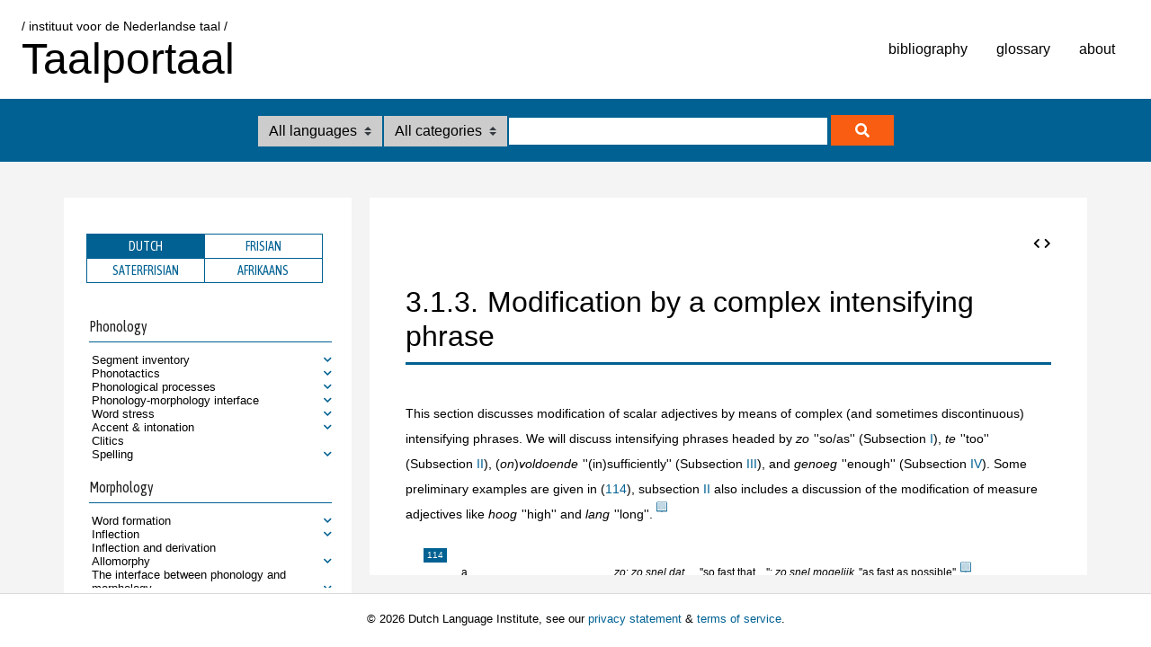

--- FILE ---
content_type: text/css
request_url: https://taalportaal.org/res/taalportaal/css/new/colors.css
body_size: 347
content:
/* NOV 22 FL */

/* kleuren voor TP website */

:root {
    --tp-basis-blauw: #006192;			/* menubalk, tabs toc */
	--tp-basis-oranje: #f95d11;			/* button hover, pulldownmenu input */
	--tp-lichtblauw: #a7d7f9; 			/* tint lichter blauw, voor table headers */
	--tp-nog-lichter-blauw: #E8F1F9;	/* nog lichter blauw, voor zebrastripes tabellen */
}


--- FILE ---
content_type: text/css
request_url: https://taalportaal.org/res/taalportaal/css/new/sod/examples_sod.css
body_size: 26997
content:
/* Speciale css voor de bestanden van Hans Broekhuis, omdat de broncode nogal verschilt.
   -geen automatische nummering */

/* sep 23: de css uit de eerdere aparte file 'examples_hb_extra.css' is hieronder toegevoegd */

/* lexample */

.topic.sodtopic .lexample *, .glossary-hb .lexample * {
	/*padding-right: 5px;*/
}

.topic.sodtopic .lexample *:last-child, .glossary-hb .lexample *:last-chil { /* geen padding na het laatste kind */
	padding-right: 0;
}

.topic.sodtopic .lexample > .wordgroup, .glossary-hb .lexample > .wordgroup{
	font-style: italic;
}

.topic.sodtopic .lexample > .morphologicalAnalysis {
	font-style: italic;
}

.topic.sodtopic.phonologicalAnalysis:before,
.topic.sodtopic .phonologicalAnalysis:after {
	content: "/";
}

/*
.topic.sodtopic .translation:before,
.topic.sodtopic .translation:after {
	content: "'";
}
*/

.topic.sodtopic .phoneticTranscription:before {
	content: "[";
}

.topic.sodtopic .phoneticTranscription:after {
	content: "]";
}

.topic.sodtopic .ilexample, .glossary-hb .ilexample {
	position: relative;
	float: left;
	margin-left: 20px;
	margin-top: 10px;
	/*width: 780px;*/
	width: 100%;
   width: -moz-calc(100% - 50px);    /* Firefox */  /* bh, new 10-11-2015 */
   width: -webkit-calc(100% - 50px); /* WebKit */   /* bh, new 10-11-2015 */
   width: -o-calc(100% - 50px);      /* Opera */    /* bh, new 10-11-2015 */
   width: calc(100% - 50px);         /* Standard */ /* bh, new 10-11-2015 */
	counter-increment: ilexampleCounter;
	/*border: 1px solid red;*/
	font-size: 13px;
	overflow-x: unset !important;
	overflow-y: unset !important;
}

.topic.sodtopic .ilexample.generalization{
	font-variant: normal !important;
}


.topic.sodtopic .ilexample .header, .glossary-hb .ilexample .header {
	font-weight: bold;	
	margin-bottom: 0;
	position: relative;
	float: left;
}

.topic.sodtopic .ilexample > .header, .glossary-hb .ilexample > .header{
	font-weight: bold;
	margin-bottom: 2px;
	margin-left: 74px; /* was 74px, 50px, 17px, 30px */
	margin-top: -5px;
	/*float: left;*/
	position: absolute;	/* anders verschillende uitlijning bij vb 1 vs vb 100 */
}

/* twee headers naast elkaar */
.topic.sodtopic .ilexample > .header + .header, .glossary-hb .ilexample > .header  + .header{
	left: 270px; 
}

/* drie headers naast elkaar (AP 29.2.3) */
.topic.sodtopic .ilexample > .header + .header + .header, .glossary-hb .ilexample > .header  + .header + .header{
	left: 270px; 
}


.topic.sodtopic .ilexample .header:first-of-type, .glossary-hb .ilexample .header:first-of-type{
	clear: left;
}

.topic.sodtopic .ilexample > .relatedList, .glossary-hb .ilexample > .relatedList {
	position: relative;
	float: left;
}

.topic.sodtopic .innerExample, .glossary-hb .innerExample {
	position: relative;
	float: left;
	margin: 5px 0 5px 15px;
	width: 700px;
}

.topic.sodtopic .innerExample  .wordgroup {
	position: relative;
	float: left;
}

/*
.topic.sodtopic .innerExample  .translation {
	position: relative;
	float: left;
}

.topic.sodtopic .innerExample  .translation:before,
.topic.sodtopic .translation:after {
	content: "'";
}
*/

.topic.sodtopic .innerExample:not[class=orientation_horizontal] .wordgroup,
.topic.sodtopic .innerExample:not[class=orientation_horizontal] .gloss,
.topic.sodtopic .innerExample:not[class=orientation_horizontal] .translation,
.topic.sodtopic .innerExample:not[class=orientation_horizontal] .phonologicalAnalysis,
.topic.sodtopic .innerExample:not[class=orientation_horizontal] .morphologicalAnalysis,
.topic.sodtopic .innerExample:not[class=orientation_horizontal] .syntacticalAnalysis,
.topic.sodtopic .innerExample:not[class=orientation_horizontal] .phoneticTranscription,
.topic.sodtopic .innerExample:not[class=orientation_horizontal] .source,
.topic.sodtopic .innerExample:not[class=orientation_horizontal] .wordgroup{ /* als we NIET orientation_horizontal hebben, gebruik dan de hele breedte van de topic-div */
	width: 100%;
	padding-right: 0;
}

.topic.sodtopic .egnocontainer {
	position: relative;
	float: left;
	margin-left: 20px;
	width: 100%;
}

.topic.sodtopic .egnocontainer > .index {
	position: relative;
	float: left;
	font-weight: bold;
	margin-right: 5px;
}

.topic.sodtopic .egnocontainer > .headers {
	font-weight: bold;
}

.topic.sodtopic .egnocontainerindex:before {
	content: "(";
}

.topic.sodtopic .egnocontainerindex:after {
	content: ")";
}

.topic.sodtopic .egnocontainerheader {
	font-weight: bold;
}

.topic.sodtopic .extendegnoimg {
	position: relative;
	float: left;
	margin-right: 10px;
	margin-top: 3px;
	cursor: pointer;
}

.topic.sodtopic .relatedList {
	position: relative;
	float: left;
	margin-left: 15px;
	width: 700px;
}

.topic.sodtopic .unnumberedList, .glossary-hb .unnumberedList {
	position: relative;
	float: left;
	margin-left: 20px;
	width: 100%;
	margin-bottom: 5px;
}

.topic.sodtopic .cl_comment {
	font-style: italic;
}

.topic.sodtopic .cl_comment:before {
	content: "[";
}

.topic.sodtopic .cl_comment:after {
	content: "]";
}

.topic.sodtopic .egno > .index, .glossary-hb .egno > .index {
	display: inline;
}

.topic.sodtopic .egno > .index:after, .glossary-hb .egno > .index:after {
	content: ".";
}

.topic.sodtopic .table-ex,
.glossary-hb .table-ex{
	display: inline;
	margin-left: 10px;
	vertical-align: top;
	line-height: 13px; /* regelafstand van de elementen binnen de ex-tabel */
}

.topic.sodtopic .table-ex .tr-tl td:before,
.topic.sodtopic .table-ex .tr-tl td:after, 
.glossary-hb .table-ex .tr-tl td:before,
.glossary-hb .table-ex .tr-tl td:after { /* translation-laag */
	content: "'";
}

.topic.sodtopic .table-ex .tr-phe td:before { /* fonetiek-laag */
	content: "[";
}

.topic.sodtopic .table-ex .tr-phe td:after {
	content: "]";
}

.topic.sodtopic .syl {
	padding: 0;
}

.topic.sodtopic .syl:after {
	content: ".";
}

.topic.sodtopic .hasPrimaryStress:before {
	content: "'";
}

.topic.sodtopic .egno {
	margin-bottom: 5px;
}

.topic.sodtopic .categoriallabel, .glossary-hb .categoriallabel {
	vertical-align: text-bottom;
	line-height: 10%;
	font-size: 60%;
}

/*  EGNO EXTRA */

.topic.sodtopic .egnoextra, .glossary-hb .egnoextra {
	display: none;
	margin-top: 40px;
}

.topic.sodtopic .table-ex-extended, .glossary-hb .table-ex-extended {
	margin-left: 20px;
	line-height: 16px;
}

.topic.sodtopic .table-ex-extended .td-header, .glossary-hb .table-ex-extended .td-header {
	font-weight: bold;
}

.topic.sodtopic .table-ex-extended td {
	cursor: pointer;
}

/* voor de popup */

.topic.sodtopic .table-ex-extended .ex-isSelected {
	border: 1px solid #1e6d74;
}

/* nummering figuren (fig in dita), hier img, en tables */

.topic.sodtopic .simpletable_hb {
	counter-increment: tableCounter;
	display: block;
	position: relative;
	float: left;
}

.topic.sodtopic table :not(.table_ex_hb) {
	counter-increment: tableCounter;
	padding-top: 15px;
	padding-bottom: 15px; 
}

.topic.sodtopic table :not(.table_ex_hb) tr td, .glossary-hb table :not(.table_ex_hb) tr td {
	padding: 2px 0px;
	margin: 0;
}

.topic.sodtopic table :not(.table_ex_hb) tr td *, .glossary-hb table :not(.table_ex_hb) tr td * { /* speciale elementen binnen de tabel, zoals zelfnoem, a */
	padding: 0;
}

/* extra voro Hans */

.topic.sodtopic .sectiontitlecontainer {
	margin-top: 20px;
}

.topic.sodtopic .sectionindex { /* delen A, B, .. */
	font-weight: bold;
	margin-right: 5px;
}

.topic.sodtopic .sectiontitle {
	/*font-weight: bold;*/
}

.topic.sodtopic .emphasisitalics {
	font-style: italic;
}

.topic.sodtopic .symbol[type="F0A2"]:after {
	content: "'";
}

/*
.wordgroup,
.gloss,
.translation {
	display: block;
}
*/

.topic.sodtopic .table_ex_hb ,
.glossary-hb .table_ex_hb{
	position: relative;
	float: left;
	width: auto;
}

.topic.sodtopic .table_ex_hb tr, .glossary-hb .table_ex_hb tr {
	padding: 0;
	margin: 0;
}

.topic.sodtopic .table_ex_hb tr th, .glossary-hb .table_ex_hb tr th {
	display: inline;
	overflow: hidden;
	white-space: nowrap;
	padding: 0;
	margin: 0;
	padding-bottom: 5px;
	overflow: hidden;
	width: 150px;
}

.topic.sodtopic .table_ex_hb tr td, .glossary-hb .table_ex_hb tr td {
	display: inline;
	overflow: hidden;
	white-space: nowrap;
	padding: 0;
	margin: 0;
	overflow: hidden;
	width: 150px;
}

.topic.sodtopic .table_ex_hb tr[class=table_wg_hb] td:not(.egnoindex):hover, .glossary-hb .table_ex_hb tr[class=table_wg_hb] td:not(.egnoindex):hover {
	text-decoration: underline;
	color: #000;
	cursor: pointer;
}

.topic.sodtopic .table_ex_hb .isHidden, .glossary-hb .table_ex_hb .isHidden { /* voor uitlijning met de egnoindex */
	visibility: hidden;
}

.topic.sodtopic .table_ex_hb tr[class=table_ex_comment] td, .glossary-hb .table_ex_hb tr[class=table_ex_comment] td {
	font-style: italic;
}

.topic.sodtopic .table_ex_hb tr[class=table_ex_comment] td:before, .glossary-hb .table_ex_hb tr[class=table_ex_comment] td:before {
	content: "[";
}

.topic.sodtopic .table_ex_hb tr[class=table_ex_comment] td:after, .glossary-hb .table_ex_hb tr[class=table_ex_comment] td:after {
	content: "]";
}

.topic.sodtopic .table_ex_hb tr[class=table_tr_hb] td:before, .glossary-hb .table_ex_hb tr[class=table_tr_hb] td:before {
	content: "'";
}

.topic.sodtopic .table_ex_hb tr[class=table_tr_hb] td:after, .glossary-hb .table_ex_hb tr[class=table_tr_hb] td:after {
	content: "'";
}

.topic.sodtopic .superscript, .glossary-hb .superscript {
	/*font-size: xx-small;
	vertical-align: top;*/
	font-size: .83em;
	line-height: 0.5em;
	vertical-align: baseline;
	position: relative;
	top: -0.4em;
} 

.topic.sodtopic .emphasisbold, .glossary-hb .emphasisbold {
	font-weight: bold;
}

.topic.sodtopic .table_ex_comment *, .glossary-hb .table_ex_comment * {
	font-style: normal;
}

/* TOEGEVOEGD FL sep13 nav conversie Hans */

.topic.sodtopic #references {
	font-weight: bold;
	font-size: 14px;
	display: none;
}

.topic.sodtopic .references-list {
	position: relative;
	float: left;
	font-weight: normal;
	font-size: 13px;
}

.topic.sodtopic a[class=bibref] {
	text-decoration: none;
	color: #444;
	font-weight: normal;
}

.topic.sodtopic a[class=bibref]:hover {
	text-decoration: none;
}

.topic.sodtopic .tab:after {
	content: " ";
}

.topic.sodtopic .untranslatable, .glossary-hb .untranslatable {
    font-variant: small-caps;
}

.topic.sodtopic .phonologicalanalysis:before,
.topic.sodtopic .phonologicalanalysis:after,
.glossary-hb .phonologicalanalysis:before,
.glossary-hb .phonologicalanalysis:after {
	content: '/';
}

.topic.sodtopic .phoneticrepresentation:before,
.glossary-hb .phoneticrepresentation:before {
    content: '[';
}

.topic.sodtopic .phoneticrepresentation:after,
.glossary-hb .phoneticrepresentation:after {
    content: ']';
}

.topic.sodtopic .emphasisitalics,
.glossary-hb .emphasisitalics {
	font-style: italic;
}

.topic.sodtopic .dstrike,
.glossary-hb .dstrike {
    text-decoration: line-through;
    background: url('../img/dstrike20x1.png') repeat-x left 0.5em;
}

.topic.sodtopic .referentialindex,
.topic.sodtopic .index,
.topic.sodtopic .subscript,
.topic.sodtopic .categorialfeature,
.topic.sodtopic .sub,
.glossary-hb .referentialindex,
.glossary-hb .index,
.glossary-hb .subscript,
.glossary-hb .categorialfeature,
.glossary-hb .sub {
	line-height: 50%;
	font-size: 80%;
	vertical-align: text-bottom;
}

.topic.sodtopic .referentialindex:after,
.glossary-hb .referentialindex:after {
	content: " ";
}

.topic.sodtopic .notion,
.glossary-hb .notion {
	font-variant: small-caps;
}

.topic.sodtopic .focus,
.glossary-hb .focus{
	font-variant: small-caps;
}

.topic.sodtopic .accent,
.glossary-hb .accent{
	font-variant: small-caps;
}

.topic.sodtopic .glossabbreviation,
.glossary-hb .glossabbreviation {
	font-variant: small-caps;
}

/* algemeen superscript */
.topic.sodtopic .superscript,
.topic.sodtopic .sup {
	/*font-size: xx-small;
	vertical-align: top;*/
	font-size: .83em;
	line-height: 0.5em;
	vertical-align: baseline;
	position: relative;
	top: -0.4em;
} 

.topic.sodtopic .hyperlink {
	font-weight: bold;
	color: #265679;
}

/* ilexample */

.topic.sodtopic .ilexample > .header:last-of-type,
.glossary-hb .ilexample > .header:last-of-type {
	width: 80%;
}
/* uitlijning met de index */
.topic.sodtopic .horizontallist,
.glossary-hb .horizontallist {
	/*position: relative;
	float: left;*/
	margin-left: 40px;
	clear: both;
}

.topic.sodtopic .ilexample > .table_ex,
.glossary-hb .ilexample > .table_ex {
	margin-left: 40px;
	line-height: 100%;
}

.topic.sodtopic .horizontallist.length2 > .horizontaltable,
.topic.sodtopic .rowNum2,
.glossary-hb .horizontallist.length2 > .horizontaltable,
.glossary-hb .rowNum2 {
	width: 270px; /* OUDE WAARDES: width: 350px; */
}

.topic.sodtopic .horizontallist.length3 > .horizontaltable,
.topic.sodtopic .rowNum3,
.glossary-hb .horizontallist.length3 > .horizontaltable,
.glossary-hb .rowNum3 {
	width: 180px; /* OUDE WAARDES: width: 220px; */
}

.topic.sodtopic .horizontaltable,
.glossary-hb .horizontaltable {
	width: 250px;
	position: relative;
	float: left;
}

.topic.sodtopic .ilexample .ilexample_index,
.glossary-hb .ilexample .ilexample_index{
	margin-top: 0px !important;
}

.topic.sodtopic .header,
.glossary-hb .header {
	width: 250px;
	font-size: 13px;
}

/* let op: moet gelijk zijn aan breedte horizontallist.length2 */
.topic.sodtopic .header.rowNum2,
.glossary-hb .header.rowNum2 {
	width: 240px; /* OUD: width: 450px; */
}


/* let op: moet gelijk zijn aan breedte horizontallist.length3 */
.topic.sodtopic .header.rowNum3,
.glossary-hb .header.rowNum3 {
	width: 220px;
}

/* uitlijning van horizontaal georienteerde voorbeelden */
.topic.sodtopic .hori_horizontal,
.glossary-hb .hori_horizontal {
	position: relative;
	float: left;
}

.topic.sodtopic .hori_horizontal tr td:first-child,
.glossary-hb .hori_horizontal tr td:first-child{ /* de subindex */
	padding-right: 5px;
	width: 1%;
    white-space: nowrap;
}

.topic.sodtopic .hori_horizontal tr td:nth-child(2),
.glossary-hb .hori_horizontal tr td:nth-child(2) {
	width: 1%;
	white-space: nowrap;
}

.topic.sodtopic .hori_horizontal tr td:nth-child(3),
.glossary-hb .hori_horizontal tr td:nth-child(3) {
	text-align: left;
}

.topic.sodtopic td[class=wg],
.topic.sodtopic td[class="wg hori"],
.topic.sodtopic td[class=gl],
.topic.sodtopic td[class="gl hori"],
.glossary-hb td[class=wg],
.glossary-hb td[class="wg hori"],
.glossary-hb td[class=gl],
.glossary-hb td[class="gl hori"] {
	white-space: nowrap;
}

.topic.sodtopic td[class=wg],
.topic.sodtopic td[class=gl],
.glossary-hb td[class=wg],
.glossary-hb td[class=gl] {
	width: 1px;
}

.topic.sodtopic td[class=tr],
.topic.sodtopic td[class="tr hori"],
.glossary-hb td[class=tr],
.glossary-hb td[class="tr hori"] {
	white-space: nowrap;
	width: 1px;
}

.topic.sodtopic td[class=exampleComment_td],
.topic.sodtopic td[class=exampleComment],
.glossary-hb td[class=exampleComment_td],
.glossary-hb td[class=exampleComment] {
	width: 100%; /* nodig om comments rechts uit te lijnen */
	white-space: nowrap; /* nodig om comments op 1 regel te houden */
	text-align: right;
}

/* bij voorbeelden naast elkaar komt de examplecomment te ver naar rechts: zet meer naar links */
.topic.sodtopic .horizontallist.length2 > .horizontaltable .exampleComment,
.glossary-hb .horizontallist.length2 > .horizontaltable .exampleComment {
	padding-left: 10px;
}

.topic.sodtopic div[class=exampleComment],
.glossary-hb div[class=exampleComment] {
	text-align: right;
	padding-left: 100px;
}

.topic.sodtopic td[class=dummytd],
.glossary-hb td[class=dummytd] {
	display: table-cell;
	width: 1px;
}

.topic.sodtopic .hori_horizontal:last-of-type,
.glossary-hb .hori_horizontal:last-of-type { /* zet het volgende element op een nieuwe regel */
	clear: right;
}

.topic.sodtopic div[class="header rowNum1"],
.glossary-hb div[class="header rowNum1"] {
	width: 80%;
}

/* horizontallist */

.topic.sodtopic div[class=exampleComment]:before,
.topic.sodtopic td[class=exampleComment_td]:before,
.glossary-hb div[class=exampleComment]:before,
.glossary-hb td[class=exampleComment_td]:before {
	content: "[";
}

.topic.sodtopic div[class=exampleComment]:after,
.topic.sodtopic td[class=exampleComment_td]:after,
.glossary-hb div[class=exampleComment]:after,
.glossary-hb td[class=exampleComment_td]:after {
	content: "]";
}

.topic.sodtopic .general_tr:before,
.topic.sodtopic .hori_tr:before,
.glossary-hb .general_tr:before,
.glossary-hb .hori_tr:before {
	content: "'";
}

.topic.sodtopic .general_tr:after,
.topic.sodtopic .hori_tr:after,
.glossary-hb .general_tr:after,
.glossary-hb .hori_tr:after {
	content: "'";
}

.topic.sodtopic .predicate,
.glossary-hb .predicate {
	font-variant: small-caps;
}

.topic.sodtopic .symbol,
.glossary-hb .symbol { /* de padding opgeteld moet even breed zijn als rowNum3 */
	position: relative;
	float: left;
	width: 100px;
	text-align: center;
	font-size: 14px;
	margin-top: 4px;
}

/* FL okt 2014 toegevoegd */
.topic.sodtopic .ilexample tr img,
.glossary-hb .ilexample tr img {
	padding: 0;
}

.topic.sodtopic .ilexample td,
.glossary-hb .ilexample td{
	white-space: nowrap;
}

.topic.sodtopic .ilexample td img.not(.xq_link),
.glossary-hb .ilexample td img.not(.xq_link) {
	margin: 0;
	padding: 0;
	position: relative;
	float: left;
}

.topic.sodtopic .horizontallist_img,
.glossary-hb .horizontallist_img {
	position: relative;
	float: left;
	width: 100px;
	border: 1px solid white; /* stom, maar voor nu enige manier om breedte vast te zetten ..*/
}

.topic.sodtopic .horizontallist_img img,
.glossary-hb .horizontallist_img img {
	margin: 0;
	padding: 0;
	position: absolute;
	top: 50%;
	left: 50%;
	margin-left: -7px;
	margin-top: 6px;
	width: 14px;
	text-align: center;
}

.topic.sodtopic .general_wg img,
.glossary-hb .general_wg img{
	margin: 0;
	padding: 0;
	position: relative;
}

.topic.sodtopic .table_ex.general img{
	max-width: 80%; /* was: 100% */
}

.topic.sodtopic .discontinuousphraseI,
.topic.sodtopic .discontinuousphraseII,
.glossary-hb .discontinuousphraseI,
.glossary-hb .discontinuousphraseII {
	font-style: italic;
}

.topic.sodtopic .smallcaps,
.glossary-hb .smallcaps {
	font-variant: small-caps;
}

/* einde ilexample */

/* tabellen Hans */
.topic.sodtopic .table_hans,
.topic.sodtopic .egnotable {
	font-size: 12px;
	margin-bottom: 20px;
	border-spacing: 0;
	/*margin-right: 200px;*/
	position: relative;
	float: left;
	clear: left; /* dwingt begin tabel op nieuwe regel */
	/*margin-left: 40px;*/ /* uitgelijnd met gewone voorbeelden */
	margin-top: 5px;
	line-height: 180%; /* FL */
	border-collapse: collapse;\
	width: 100%;	/* deze samen met het opheffen van whitespace: nowrap in de td hieronder zorgt voor een tabel die zich houdt aan de max breedte,
						zoals NP15.2.2.1 tabel 6. Wel niet gelijk duidelijk of er ongewenste gevolgen zijn van opheffen whitespace: nowrap.
					*/
}

.topic.sodtopic .table_hans tr,
.topic.sodtopic .egnotable tr {
	margin: 0;
}

.topic.sodtopic .table_hans td,
.topic.sodtopic .egnotable td {
	vertical-align: top;
	padding: 6px 18px !important;
	margin: 0;
	/*white-space: nowrap;*/ /* zie opmerking hierboven bij table */
	overflow: hidden;
}

.topic.sodtopic .table_hans td > *,
.topic.sodtopic .egnotable td > * {
	white-space: nowrap;
	overflow: hidden;
	width: 100%;
}

/* lexterm in een caption */
.topic.sodtopic .tablecaption .word {
	font-style: normal;
}

.topic.sodtopic p > .tab {
	position: relative;
	float: left;
	width: 0; /* FL: was 20px */
	height: 2px;
}

.topic.sodtopic .lexample > .wordgroup + .translation { /*	geeft tussenruimte tussen wordgroup en translation */
	margin-left: 5px;
}

.topic.sodtopic .error {
	font-weight: bold;
	color: red;
}

.topic.sodtopic span.ilexample_index
.glossary-hb span.ilexample_index{
	display: none;
}

.topic.sodtopic .ilexample td,
.glossary-hb .ilexample td {
	white-space: nowrap;
}

/* FL oktober 2014 toegevoegd. Zorgt voor indentering bij wordgroups type (i/ii). Zie bv A5.1.1 vb 8 */
.topic.sodtopic .ilexample .indent,
.glossary-hb .ilexample .indent {
    padding-left: 15px;
}

.topic.sodtopic .ilexample td[class="subindex"],
.glossary-hb .ilexample td[class="subindex"]{
	min-width: 15px;
  	max-width: 15px;
  	overflow: hidden;
}

/* judgments aan begin van regel */
.topic.sodtopic .ilexample td.judgment,
.glossary-hb .ilexample td.judgment{
	/*vertical-align: top;*/
	min-width: 14px;
	text-align: right;
	font-size: 0.9em !important;
	line-height: 0.5em;
	vertical-align: baseline !important;
	position: relative;
	top: -0.1em;
}

/* judgments binnenin zin */
.topic.sodtopic .ilexample td .judgment,
.glossary-hb .ilexample td .judgment,
.topic.sodtopic .ilexample td .superscript,
.glossary-hb .ilexample td .superscript{
	font-size: 1.0em;
	line-height: 0.5em;
	vertical-align: baseline;
	position: relative;
	top: -0.1em;
}

/* voorbeelden met maar 1 vb, en dus met een lege subindex, schuiven op naar links */
.topic.sodtopic .length1,
.glossary-hb .length1{
	margin-left: -20px;
}

.topic.sodtopic .length1 td[class="subindex"],
.glossary-hb .length1 td[class="subindex"] {
	display: none;
}

.topic.sodtopic .table_ex td,
.glossary-hb .table_ex td {
	width: 1%;
}

/* uitlijning voor ADP 1.1.1 vb 11: horizontal */
td[class="tr hori"] {
  white-space: nowrap;
  width: 1px;
}

/* uitlijning voor lange translations die niet horizontal zijn, zoals in 
VP 1.4.3 vb 215 */
.topic.sodtopic .table_ex td.tr,
.glossary-hb .table_ex td.tr{
	max-width: 100%;
	white-space: normal;
}

.topic.sodtopic .table_ex td:not(.exampleComment):last-child,
.glossary-hb .table_ex td:not(.exampleComment):last-child,
.topic.sodtopic .table_ex td:nth-last-child(1 of .wg)/* target last element with class .wg. NB:  :nth-child(1 of .wg) target first element with class .wg { */{
	width: 100%;
	text-wrap: auto;
}

/* bv VP 1.5.1 vb 231, hier werkt white-space: normal goed voor */
/* maar zinnnen als AP 1.3.2.1 vb 41, 42 krijgen ten onrechte deze lengte mee, en daar werkt white-space: normal helaas niet */
/* dit zijn td's met extreme lengte (in xslt onder wg_w: bij lengte > 130 tekens), alleen hier doen we een text-wrap */
.topic.sodtopic .table_ex td[class="wg extreme"],
.glossary-hb .table_ex td[class="wg extreme"]{
	/*white-space: -o-pre-wrap; 
    white-space: pre-wrap; 
    white-space: -moz-pre-wrap; 
    white-space: -pre-wrap;
	line-height: 130%;*/
	/*word-wrap: break-word;    */
	/*white-space: normal;*/
	line-height: 120%;
}

/* FL 2024 toegevoegd: in plaats van de schuifbalk */
.ilexample.generalization td.wg{
	text-wrap: wrap;
	line-height: 150% !important;
}

.topic.sodtopic .invisible,
.glossary-hb .invisible {
	visibility: hidden;
} 

.topic.sodtopic .generalization .table_ex tr td,
.glossary-hb .generalization .table_ex tr td{
	/*white-space: -o-pre-wrap; 
    word-wrap: break-word;
    white-space: pre-wrap; 
    white-space: -moz-pre-wrap; 
    white-space: -pre-wrap; */
}

/* de titel is onderverdeeld in <hb class="topictitleindex"> en <hb class="topictitlename"> */
.topic.sodtopic .topictitleindex {
    margin-right: 10px;
}

.topic.sodtopic a[class="unknown"] { /* Dit zijn verwijzingen naar elementen waarvan de bron (bv een ander hoofdstuk) nog niet gevonden zijn: markeer rood */
    color: red;
}

.topic.sodtopic .unknownsymbol {
    font-weight: bold;
    color: red;
}

.topic.sodtopic .isShownSection .sectioncontent { /* een sectie in de readmore met alleen maar een ul met links naar kindtopics */
    display: block;
}

/* tonen/sluiten van secties */
.topic.sodtopic .isShownSubsection,
.topic.sodtopic .isHiddenSubsection,
.topic.sodtopic .isHiddenSubsubsection {
   display: none; 
}

.topic.sodtopic .isShownSubsection .sectiontitlecontainer,
.glossary-hb .isHiddenSubsection .sectiontitlecontainer {
    font-size: 13px;
}

.topic.sodtopic .remark {
    position: relative;
	float: left;
	padding: 20px;
	-moz-box-sizing: border-box;
	background: #F6F6F6;
	background-color: #dcdcdc; /* voor IE7, 8 */
	background-image: linear-gradient(top , #dcdcdc 10%, #EEEEEE 50%);
	background-image: -o-linear-gradient(top , #dcdcdc 10%, #EEEEEE 50%);
	background-image: -moz-linear-gradient(top , #dcdcdc 10%, #EEEEEE 50%);
	background-image: -webkit-linear-gradient(top, #dcdcdc 10%, #EEEEEE 90%);
	background-image: -ms-linear-gradient(top , #dcdcdc 10%, #EEEEEE 50%);
	progid:DXImageTransform.Microsoft.gradient(GradientType=0,startColorstr='#E5E5E5', endColorstr='#F6F6F6'); /* IE6 & IE7 */
	-ms-filter: "progid:DXImageTransform.Microsoft.gradient(GradientType=0,startColorstr='#E5E5E5', endColorstr='#F6F6F6')"; /* IE8 */
	margin: 20px 0;
	width: 100%;
}

.topic.sodtopic .remarkindex {
    font-style: italic;
}

.topic.sodtopic .urlchar {
    font-family: courier;
}

.topic.sodtopic .verwijzingchar {
    font-weight: bold;
}

.topic.sodtopic .prefix {
	font-style: italic;	
}

.topic.sodtopic .table_ex,
.glossary-hb .table_ex{
	/*position: relative;
	float: left;*/
	font-size: 12px;
}

.topic.sodtopic .table_ex tr,
.glossary-hb .table_ex tr {
	line-height: 150%;
}

.topic.sodtopic .table_ex td,
.glossary-hb .table_ex td {
	line-height: 120%;
}

topic.sodtopic .table_ex td .translationtable,
.glossary-hb .table_ex td .translationtable{
	/* foutieve markering, niets mee doen */
}

.topic.sodtopic .exampleimageheader td[class=header],
.glossary-hb .exampleimageheader td[class=header] {
    white-space: nowrap;
    width: 100%;
}

/* disclaimer */

.topic.sodtopic .disclaimer_hb {
	border: 0;
	border-radius: 0;
	background-color: #fb9005;
	color: white;
	font-size: 10px;
}

.topic.sodtopic .disclaimer_text {
	position: relative;
	float: left;
	margin: 5px;
}

.topic.sodtopic .emphasis {
    font-weight: bold;
}

.topic.sodtopic .underline {
    text-decoration: underline;
}


.topic.sodtopic .contraction,
.topic.sodtopic .dstrike,
.glossary-hb .contraction,
.glossary-hb .dstrike{
    text-decoration: line-through;
	text-decoration-style: double;
}

.topic.sodtopic .strike,
.glossary-hb .strike{
    text-decoration: line-through;
}


/* FL TEST */
/*
.topic.sodtopic .contraction,
.topic.sodtopic .strike,
.topic.sodtopic .dstrike,
.glossary-hb .contraction,
.glossary-hb .strike,
.glossary-hb .dstrike{
    position: relative;
}

.topic.sodtopic .contraction:before,
.topic.sodtopic .strike:before,
.topic.sodtopic .dstrike:before,
.glossary-hb .contraction:before,
.glossary-hb .strike:before,
.glossary-hb .dstrike:before {
    border-bottom: 1px double black;
    position: absolute;
    content: "";
    width: 100%;
    height: 50%;
}
*/
/* einde toevoeging */


.topic.sodtopic p img {
   /* border: 1p solid red;*/
   max-width: 90%;
}

.topic.sodtopic .coreferencedeicticelement,
.topic.sodtopic .coreferenceantecedent,
.glossary-hb .coreferencedeicticelement,
.glossary-hb .coreferenceantecedent {
	font-style: italic;
}

.topic.sodtopic .nadruk,
.glossary-hb .nadruk {
	font-style: italic;
}

.topic.sodtopic .zelfnoem,
.glossary-hb .zelfnoem{
	font-style: italic;
}


.topic.sodtopic .contrastivefocus,
.glossary-hb .contrastivefocus{
	font-style: italic;
	font-variant: small-caps;
}

.topic.sodtopic .contrastivetopic,
.glossary-hb .contrastivetopic{
    border-bottom: 1px double black;
}


--- FILE ---
content_type: text/xml
request_url: https://taalportaal.org/res/taalportaal/data/clarin-xq/xq_a3.xml
body_size: 372418
content:
<?xml version="1.0" encoding="utf-8" ?>
<!--
-
- phpMyAdmin XML Dump
- version 3.2.5
- http://www.phpmyadmin.net
-
- Host: localhost
- Generation Time: Dec 07, 2015 at 10:17 AM
- Server version: 5.1.73
- PHP Version: 5.3.3-7+squeeze28
-->

<alfa>
	<xq>
        <file>a3/a3_Modification.3.1.4</file>
        <id>_Ref422811288</id>
        <xpath>//node[@pt=&quot;adj&quot; and (@word=&quot;jong&quot; or @word=&quot;jonge&quot; or @word=&quot;jonger&quot; or @lemma=&quot;smal&quot; or @lemma=&quot;ondiep&quot; or @lemma=&quot;dun&quot; or @lemma=&quot;kort&quot; or @lemma=&quot;laag&quot; or @lemma=&quot;licht&quot; or @word=&quot;oud&quot; or @word=&quot;oude&quot; or @word=&quot;ouder&quot; or @lemma=&quot;breed&quot; or @lemma=&quot;diep&quot; or @lemma=&quot;dik&quot; or @lemma=&quot;lang&quot; or @lemma=&quot;hoog&quot; or @lemma=&quot;zwaar&quot;)]</xpath>
        <ok>1</ok>
        <help>Sentences with the measure adjectives from *Example 230*.</help>
        <info>Hier niet gezocht op de lemma's &quot;oud&quot; en &quot;jong&quot; aangezien dat leidt tot &quot;jongere(n)&quot; en &quot;oudere(n)&quot;.</info>
        <user>Marjo Jorik</user>
        <corpus>lassysmall</corpus>
    </xq>
    <xq>
        <file>a3/a3_Modification.3.1.4</file>
        <id>ap.3.1.4.0001</id>
        <xpath>//node[@cat=&quot;conj&quot; and node[@rel=&quot;cnj&quot; and @pt=&quot;adj&quot; and (@lemma=&quot;jong&quot; or @lemma=&quot;smal&quot; or @lemma=&quot;ondiep&quot; or @lemma=&quot;dun&quot; or @lemma=&quot;kort&quot; or @lemma=&quot;laag&quot; or @lemma=&quot;licht&quot;)] and node[@rel=&quot;cnj&quot; and @pt=&quot;adj&quot; and (@lemma=&quot;oud&quot; or @lemma=&quot;breed&quot; or @lemma=&quot;diep&quot; or @lemma=&quot;dik&quot; or @lemma=&quot;lang&quot; or @lemma=&quot;hoog&quot; or @lemma=&quot;zwaar&quot;)]]</xpath>
        <ok>1</ok>
        <help>Query for atonym pairs as indicated in *Example 230*.</help>
        <info>Ik wilde graag het tegengestelde karakter van de measure adjectives aangeven, vandaar dit voorbeeld</info>
        <user>Marjo Jorik</user>
        <corpus>lassysmall</corpus>
    </xq>
    <xq>
        <file>a3/a3_Modification.3.1.4</file>
        <id>ap.3.1.4.0032</id>
        <xpath>//node[@cat=&quot;ap&quot; and node[@rel=&quot;me&quot; and @cat=&quot;np&quot; and node[@rel=&quot;det&quot; and @pt=&quot;tw&quot;] and node[@rel=&quot;hd&quot; and @pt=&quot;n&quot;]] and node[@rel=&quot;hd&quot; and @pt=&quot;adj&quot;]]</xpath>
        <ok>1</ok>
        <help>Measure adjectives modified by nominal measure phrases. Some examples use the comparative form of the adjective, marked by the suffix *-er*.
The query generates 258 hits.</help>
        <info></info>
        <user>Marjo Jorik</user>
        <corpus>lassysmall</corpus>
    </xq>
    <xq>
        <file>a3/a3_Modification.3.1.4</file>
        <id>ee233a3_Modification</id>
        <xpath>//node[@cat=&quot;ap&quot; and node[@rel=&quot;mod&quot; and @cat=&quot;advp&quot; and node[@rel=&quot;me&quot; and @cat=&quot;np&quot; and node[@rel=&quot;det&quot; and @pt=&quot;tw&quot;] and node[@rel=&quot;hd&quot; and @pt=&quot;n&quot;]] and node[@rel=&quot;hd&quot; and @pt=&quot;bw&quot; and @lemma=&quot;te&quot;]] and node[@rel=&quot;hd&quot; and @pt=&quot;adj&quot; and (@word=&quot;jong&quot; or @word=&quot;jonge&quot; or @word=&quot;jonge&quot; or @lemma=&quot;smal&quot; or @lemma=&quot;ondiep&quot; or @lemma=&quot;dun&quot; or @lemma=&quot;kort&quot; or @lemma=&quot;laag&quot; or @lemma=&quot;licht&quot; or @word=&quot;oud&quot; or @word=&quot;oude&quot; or @word=&quot;ouder&quot; or @lemma=&quot;breed&quot; or @lemma=&quot;diep&quot; or @lemma=&quot;dik&quot; or @lemma=&quot;lang&quot; or @lemma=&quot;hoog&quot; or @lemma=&quot;zwaar&quot;)]]</xpath>
        <ok>1</ok>
        <help>The modifier *te* 'too' with a measure adjective, following a nominal measure phrase.
Please note, no results are found in Lassy-Klein. Query in the Lassy-Groot corpus.</help>
        <info>Voorbeeldzin: De balk is drie (w.c.) meter (w.c.) te (lemma) lang (w.c.)

Voor de nakijker: als ik er voor kies om niet het lemma (of het woord) 'te' aan te vinken in GrETEL, krijg ik wel resultaten in Lassy-Klein, maar die zijn van het type 'vijf keer zo lang'. Ik heb er dus voor gekozen het lemma 'te' verplicht te stellen om dit type zin uit te sluiten en omdat Lassy-Klein geen resultaten geeft, ingevoerd in Lassy-Groot. De resultaten kloppen, er zijn 82 hits en die heb ik allemaal gecontroleerd.</info>
        <user>Marjo Jorik</user>
        <corpus>lassywiki</corpus>
    </xq>
    <xq>
        <file>a3/a3_Modification.3.1.4</file>
        <id>ap.3.1.4.0018</id>
        <xpath>//node[@cat=&quot;ap&quot; and node[@rel=&quot;mod&quot; and @pt=&quot;adj&quot;] and node[@rel=&quot;hd&quot; and @pt=&quot;adj&quot; and (@word=&quot;jong&quot; or @word=&quot;jonge&quot; or @word=&quot;jonger&quot; or @lemma=&quot;smal&quot; or @lemma=&quot;ondiep&quot; or @lemma=&quot;dun&quot; or @lemma=&quot;kort&quot; or @lemma=&quot;laag&quot; or @lemma=&quot;licht&quot; or @word=&quot;oud&quot; or @word=&quot;oude&quot; or @word=&quot;ouder&quot; or @lemma=&quot;breed&quot; or @lemma=&quot;diep&quot; or @lemma=&quot;dik&quot; or @lemma=&quot;lang&quot; or @lemma=&quot;hoog&quot; or @lemma=&quot;zwaar&quot;)] and not(node[@rel=&quot;me&quot;])]</xpath>
        <ok>0</ok>
        <help>An modifying adjective combined with a measure adjective.</help>
        <info>De NOT-operator zorgt ervoor dat zinnen met 'drie meter lang' wegblijven, die hebben als knoop &quot;me&quot; en worden in II besproken.
Voorbeeldzin: heel (word class) lang (lemma) + NOT(tien minuten (lang)) 'een beetje' is hier uitgesloten, omdat PaQu dat op eenzelfde wijze analyseert als 'drie meter', nl. als @rel=&quot;me&quot;.</info>
        <user>Marjo Jorik</user>
        <corpus>lassysmall</corpus>
    </xq>
    <xq>
        <file>a3/a3_Modification.3.1.4</file>
        <id>_Ref422811312</id>
        <xpath>//node[@cat=&quot;ap&quot; and node[@rel=&quot;me&quot; and @cat=&quot;np&quot; and node[@rel=&quot;det&quot; and @pt=&quot;lid&quot; and @word=&quot;een&quot;] and node[(@lemma=&quot;beet&quot; or @lemma=&quot;stuk&quot;)]] and node[@pt=&quot;adj&quot; and (@word=&quot;jong&quot; or @word=&quot;jonge&quot; or @word=&quot;jonger&quot; or @lemma=&quot;smal&quot; or @lemma=&quot;ondiep&quot; or @lemma=&quot;dun&quot; or @lemma=&quot;kort&quot; or @lemma=&quot;laag&quot; or @lemma=&quot;licht&quot; or @word=&quot;oud&quot; or @word=&quot;oude&quot; or @word=&quot;ouder&quot; or @lemma=&quot;breed&quot; or @lemma=&quot;diep&quot; or @lemma=&quot;dik&quot; or @lemma=&quot;lang&quot; or @lemma=&quot;hoog&quot; or @lemma=&quot;zwaar&quot;)]]</xpath>
        <ok>1</ok>
        <help>Measure adjectives modified by the adjectival phrase *een beetje* or *een stuk*. No results with *een beetje*.</help>
        <info></info>
        <user>Marjo Jorik</user>
        <corpus>lassysmall</corpus>
    </xq>
    <xq>
        <file>a3/a3_Modification.3.1.4</file>
        <id>_Ref422811365</id>
        <xpath></xpath>
        <ok>0</ok>
        <help></help>
        <info>Voorbeeldzin: Hoe groot is het huis? - zoveel mogelijk gestript.</info>
        <user>Jorik</user>
        <corpus>lassysmall</corpus>
    </xq>
    <xq>
        <file>a3/a3_Modification.3.1.2</file>
        <id>ap.3.1.2.0378</id>
        <xpath>//node[@pt=&quot;adj&quot; and (@word=&quot;bleekjes&quot; or @word=&quot;stijfjes&quot; or @word=&quot;gladjes&quot; or @word=&quot;stilletjes&quot; or @word=&quot;frisjes&quot; or @word=&quot;witjes&quot; or @word=&quot;natjes&quot; or @word=&quot;zwakjes&quot;)]</xpath>
        <ok>1</ok>
        <help>The adjectives *bleekjes* 'a bit pale', *stijfjes* 'slightly stiff', *gladjes* 'a bit slippery', *stilletjes* 'a bit quiet', *frisjes* 'a bit cold', *witjes* 'a bit white', *natjes* 'a bit wet' and *zwakjes* 'somewhat feeble'.
Pleas note, there are more results in Lassy Groot en the CGN.</help>
        <info></info>
        <user>Marjo Sylvia</user>
        <corpus>lassysmall</corpus>
    </xq>
    <xq>
        <file>a3/a3_Modification.3.1.4</file>
        <id>ap.3.1.4.0022</id>
        <xpath>//node[@rel=&quot;whd&quot; and @cat=&quot;ap&quot; and node[@rel=&quot;mod&quot; and @pt=&quot;bw&quot;] and node[@rel=&quot;hd&quot; and @pt=&quot;adj&quot; and (@word=&quot;jong&quot; or @word=&quot;jonge&quot; or @word=&quot;jonge&quot; or @lemma=&quot;smal&quot; or @lemma=&quot;ondiep&quot; or @lemma=&quot;dun&quot; or @lemma=&quot;kort&quot; or @lemma=&quot;laag&quot; or @lemma=&quot;licht&quot; or @word=&quot;oud&quot; or @word=&quot;oude&quot; or @word=&quot;ouder&quot; or @lemma=&quot;breed&quot; or @lemma=&quot;diep&quot; or @lemma=&quot;dik&quot; or @lemma=&quot;lang&quot; or @lemma=&quot;hoog&quot; or @lemma=&quot;zwaar&quot;)]]</xpath>
        <ok>1</ok>
        <help>The interrogative intensifier *hoe* 'how' with a measure adjective. No results with the primed examples from *Example 230*.</help>
        <info>Bewerkt vanaf de query bij voorbeeld onder example 232: Voorbeeldzin: Hoe groot is het huis? - zoveel mogelijk gestript.</info>
        <user>Marjo Jorik</user>
        <corpus>lassysmall</corpus>
    </xq>
    <xq>
        <file>a3/a3_Modification.3.1.4</file>
        <id>ap.3.1.4.0027</id>
        <xpath>//node[@cat=&quot;whq&quot; and node[@rel=&quot;whd&quot; and @pt=&quot;vnw&quot; and @lemma=&quot;wat&quot;] and node[node[@pt=&quot;adj&quot; and (@word=&quot;jong&quot; or @word=&quot;jonge&quot; or @word=&quot;jonge&quot; or @lemma=&quot;smal&quot; or @lemma=&quot;ondiep&quot; or @lemma=&quot;dun&quot; or @lemma=&quot;kort&quot; or @lemma=&quot;laag&quot; or @lemma=&quot;licht&quot; or @word=&quot;oud&quot; or @word=&quot;oude&quot; or @word=&quot;ouder&quot; or @lemma=&quot;breed&quot; or @lemma=&quot;diep&quot; or @lemma=&quot;dik&quot; or @lemma=&quot;lang&quot; or @lemma=&quot;hoog&quot; or @lemma=&quot;zwaar&quot;)]]]</xpath>
        <ok>0</ok>
        <help>Exclamative constructions with *wat* and a measure adjective.
Please note, no results are found in Lassy Klein. This query is executed in Lassy Groot.</help>
        <info>Lassy-Klein en CGN geen voorbeelden van dit soort zinnen, gezocht met: //node[@cat=&quot;whq&quot; and node[@rel=&quot;whd&quot; and @pt=&quot;vnw&quot; and @lemma=&quot;wat&quot;] and node[node[@pt=&quot;adj&quot;]]], dat alle zinnen met een adjectief laat zien. Er waren hierbij geen measure adjectives. Vandaar in lassy-groot</info>
        <user>Erlinde Jorik</user>
        <corpus>lassywiki</corpus>
    </xq>
    <xq>
        <file>a3/a3_Modification.3.1.4</file>
        <id>ap.3.1.4.0039</id>
        <xpath>//node[@cat=&quot;ap&quot; and node[@rel=&quot;me&quot; and @cat=&quot;np&quot; and node[@rel=&quot;det&quot; and @pt=&quot;tw&quot;] and node[@rel=&quot;hd&quot; and @pt=&quot;n&quot;]] and node[@rel=&quot;hd&quot; and @pt=&quot;adj&quot; and (@word=&quot;oud&quot; or @word=&quot;oude&quot; or @word=&quot;ouder&quot; or @lemma=&quot;breed&quot; or @lemma=&quot;diep&quot; or @lemma=&quot;dik&quot; or @lemma=&quot;lang&quot; or @lemma=&quot;hoog&quot; or @lemma=&quot;zwaar&quot;)]]</xpath>
        <ok>1</ok>
        <help>Nominal measure phrases combined with the unprimed measure adjectives.</help>
        <info></info>
        <user>Marjo Jorik</user>
        <corpus>lassysmall</corpus>
    </xq>
    <xq>
        <file>a3/a3_Modification.3.1.4</file>
        <id>_Ref422811493</id>
        <xpath>//node[@cat=&quot;ap&quot; and node[@rel=&quot;me&quot; and @cat=&quot;np&quot; and node[@rel=&quot;det&quot; and @pt=&quot;tw&quot;] and node[@rel=&quot;hd&quot; and @pt=&quot;n&quot;]] and node[@rel=&quot;hd&quot; and @pt=&quot;adj&quot; and @word=&quot;jong&quot; or @word=&quot;jonge&quot; or @word=&quot;jonge&quot; or @lemma=&quot;smal&quot; or @lemma=&quot;ondiep&quot; or @lemma=&quot;dun&quot; or @lemma=&quot;kort&quot; or @lemma=&quot;laag&quot; or @lemma=&quot;licht&quot;]]</xpath>
        <ok>0</ok>
        <help>Nominal measure phrases combined with the primed measure adjectives.
The results only show examples with the comparative form, indicated by the suffix *-er*.</help>
        <info></info>
        <user>Jorik</user>
        <corpus>lassysmall</corpus>
    </xq>
    <xq>
        <file>a3/a3_Modification.3.1.4</file>
        <id>ap.3.1.4.0044</id>
        <xpath>//node[@cat=&quot;ap&quot; and node[@rel=&quot;me&quot; and @cat=&quot;np&quot; and node[@rel=&quot;det&quot; and @pt=&quot;tw&quot;] and node[@rel=&quot;hd&quot; and @pt=&quot;n&quot;]] and node[@rel=&quot;hd&quot; and @pt=&quot;adj&quot; and (@word=&quot;jong&quot; or @word=&quot;jonge&quot; or @word=&quot;smal&quot; or @word=&quot;smalle&quot; or @word=&quot;ondiepe&quot; or @word=&quot;ondiep&quot; or @word=&quot;dunne&quot; or @word=&quot;dun&quot; or @word=&quot;korte&quot; or @word=&quot;kort&quot; or @word=&quot;lage&quot; or @word=&quot;laag&quot; or @word=&quot;lichte&quot; or @word=&quot;licht&quot;)]]</xpath>
        <ok>0</ok>
        <help>Nominal meassure phrases with the primed measure adjectives. Comparative forms are exclued.
Please note, no results are found in Lassy Klein, Lassy Groot or CGN.</help>
        <info></info>
        <user>Erlinde Jorik</user>
        <corpus>lassysmall</corpus>
    </xq>
    <xq>
        <file>a3/a3_Modification.3.1.4</file>
        <id>_Ref422811546</id>
        <xpath>//node[@cat=&quot;ap&quot; and node[@rel=&quot;me&quot; and @cat=&quot;np&quot; and node[@rel=&quot;det&quot; and @pt=&quot;tw&quot;] and node[@rel=&quot;hd&quot; and @pt=&quot;n&quot;]] and node[@rel=&quot;hd&quot; and @pt=&quot;adj&quot; and (@word=&quot;oud&quot; or @word=&quot;oude&quot; or @word=&quot;brede&quot; or @word=&quot;breed&quot; or @word=&quot;diep&quot; or @word=&quot;diepe&quot; or @word=&quot;dik&quot; or @word=&quot;dikke&quot; or @word=&quot;lang&quot; or @word=&quot;lange&quot;  or @word=&quot;hoog&quot; or @word=&quot;hoge&quot; or @word=&quot;zwaar&quot; or @word=&quot;zware&quot;)]]</xpath>
        <ok>0</ok>
        <help>Nominal measure phrases with the unprimed measure adjectives. Comparative forms are exclued.</help>
        <info></info>
        <user>Jorik</user>
        <corpus>lassysmall</corpus>
    </xq>
    <xq>
        <file>a3/a3_Modification.3.1.4</file>
        <id>ap.3.1.4.0053</id>
        <xpath></xpath>
        <ok>0</ok>
        <help></help>
        <info></info>
        <user>Jorik</user>
        <corpus>lassywiki</corpus>
    </xq>
    <xq>
        <file>a3/a3_Modification.3.1.4</file>
        <id>e188a3_Modification</id>
        <xpath>//node[@cat=&quot;ap&quot; and node[@rel=&quot;me&quot; and @cat=&quot;np&quot; and node[@rel=&quot;det&quot;and @pt=&quot;tw&quot;] and node[@rel=&quot;hd&quot; and @pt=&quot;n&quot;]] and node[@rel=&quot;hd&quot; and @pt=&quot;adj&quot; and (@word=&quot;jong&quot; or @word=&quot;jonge&quot;)]]</xpath>
        <ok>1</ok>
        <help>The query searches for examples with a nominal measure phrase with the adjective *jong*, excluding compartive forms. 
Please note, the query doesn't produce hits in either Lassy Klein, CGN or Lassy Groot.</help>
        <info></info>
        <user>Marjo Erlinde Jorik</user>
        <corpus>lassysmall</corpus>
    </xq>
    <xq>
        <file>a3/a3_Modification.3.1.4</file>
        <id>ap.3.1.4.0060</id>
        <xpath>//node[@rel=&quot;whd&quot; and @cat=&quot;ap&quot; and node[@rel=&quot;mod&quot; and @pt=&quot;bw&quot;] and node[@rel=&quot;hd&quot; and @pt=&quot;adj&quot; and (@word=&quot;jong&quot; or @word=&quot;jonge&quot; or @word=&quot;smal&quot; or @word=&quot;smalle&quot; or @word=&quot;ondiepe&quot; or @word=&quot;ondiep&quot; or @word=&quot;dunne&quot; or @word=&quot;dun&quot; or @word=&quot;korte&quot; or @word=&quot;kort&quot; or @word=&quot;lage&quot; or @word=&quot;laag&quot; or @word=&quot;lichte&quot; or @word=&quot;licht&quot;)]]</xpath>
        <ok>1</ok>
        <help>The combination of the interrogative intensifier *hoe* 'how' with the primed measure adjectives. The comparative forms are excluded. 
Please note, Lassy Klein and CGN don't have sentences that match the query, queried in Lassy Groot.
 
The query provides us with examples that emphasizes the small time, small size, young age et cetera.</help>
        <info></info>
        <user>Marjo Erlinde Jorik</user>
        <corpus>lassywiki</corpus>
    </xq>
    <xq>
        <file>a3/a3_Modification.3.1.4</file>
        <id>_Ref422811419</id>
        <xpath>//node[@rel=&quot;whd&quot; and @cat=&quot;ap&quot; and node[@rel=&quot;mod&quot; and @pt=&quot;bw&quot;] and node[@rel=&quot;hd&quot; and @pt=&quot;adj&quot; and (@word=&quot;oud&quot; or @word=&quot;oude&quot; or @word=&quot;brede&quot; or @word=&quot;breed&quot; or @word=&quot;diep&quot; or @word=&quot;diepe&quot; or @word=&quot;dik&quot; or @word=&quot;dikke&quot; or @word=&quot;lang&quot; or @word=&quot;lange&quot;  or @word=&quot;hoog&quot; or @word=&quot;hoge&quot; or @word=&quot;zwaar&quot; or @word=&quot;zware&quot;)]]</xpath>
        <ok>0</ok>
        <help>The combination of the interrogative intensifier *hoe* 'how' with the unprimed measure adjectives. The comparative forms are excluded. 
</help>
        <info></info>
        <user>Jorik</user>
        <corpus>lassysmall</corpus>
    </xq>
    <xq>
        <file>a3/a3_Modification.3.1.4</file>
        <id>ap.3.1.4.0063</id>
        <xpath></xpath>
        <ok>0</ok>
        <help></help>
        <info>Dit gaat over de semantiek van een uiting, ik weet niet wat voor query dit zal verduidelijken.</info>
        <user>Jorik</user>
        <corpus>lassysmall</corpus>
    </xq>
    <xq>
        <file>a3/a3_Modification.3.1.4</file>
        <id>_Ref422811654</id>
        <xpath>//node[@cat=&quot;smain&quot; and node[@rel=&quot;mod&quot; and @cat=&quot;np&quot; and node[@rel=&quot;det&quot; and @pt=&quot;tw&quot; and number(@begin) &lt; ../node[@rel=&quot;hd&quot; and @pt=&quot;n&quot;]/number(@begin)] and node[@rel=&quot;hd&quot; and @pt=&quot;n&quot; and number(@begin) &lt; ../../node[@rel=&quot;hd&quot; and @pt=&quot;ww&quot;]/number(@begin)]] and node[@rel=&quot;hd&quot; and @pt=&quot;ww&quot; and number(@begin) &lt; ../node[@rel=&quot;predc&quot; and @pt=&quot;adj&quot; and @lemma=&quot;oud&quot;]/number(@begin)] and node[@rel=&quot;predc&quot; and @pt=&quot;adj&quot; and ( @word=&quot;oud&quot; or @word=&quot;oude&quot; or @word=&quot;brede&quot; or @word=&quot;breed&quot; or @word=&quot;diep&quot; or @word=&quot;diepe&quot; or @word=&quot;dik&quot; or @word=&quot;dikke&quot; or @word=&quot;lang&quot; or @word=&quot;lange&quot;  or @word=&quot;hoog&quot; or @word=&quot;hoge&quot; or @word=&quot;zwaar&quot; or @word=&quot;zware&quot;) ]]</xpath>
        <ok>0</ok>
        <help>The nominal measure phrase fronted, seperated from the measure adjective by a verb.

Please note, no results in Lassy Klein, CGN and Lassy Groot.</help>
        <info></info>
        <user>Jorik</user>
        <corpus>lassysmall</corpus>
    </xq>
    <xq>
        <file>a3/a3_Modification.3.1.4</file>
        <id>ap.3.1.4.0068</id>
        <xpath>//node[@cat=&quot;ap&quot; and node[@rel=&quot;me&quot; and @cat=&quot;np&quot; and node[@rel=&quot;det&quot; and @pt=&quot;tw&quot;] and node[@rel=&quot;hd&quot; and @pt=&quot;n&quot;]] and node[@rel=&quot;hd&quot; and @pt=&quot;adj&quot; and (@word=&quot;oud&quot; or @word=&quot;oude&quot; or @word=&quot;brede&quot; or @word=&quot;breed&quot; or @word=&quot;diep&quot; or @word=&quot;diepe&quot; or @word=&quot;dik&quot; or @word=&quot;dikke&quot; or @word=&quot;lang&quot; or @word=&quot;lange&quot;  or @word=&quot;hoog&quot; or @word=&quot;hoge&quot; or @word=&quot;zwaar&quot; or @word=&quot;zware&quot;)]and @begin=&quot;0&quot;]</xpath>
        <ok>0</ok>
        <help>Fronted nominal measure phrases. The hits all correspond to the unprimed sentences from *Example 240*.</help>
        <info></info>
        <user>Jorik</user>
        <corpus>lassysmall</corpus>
    </xq>
    <xq>
        <file>a3/a3_Modification.3.1.4</file>
        <id>_Ref422811377</id>
        <xpath></xpath>
        <ok>0</ok>
        <help>See the query above. No other measure adjective besides *oud* 'old' in this kind of exclamative construction is available in the corpora.</help>
        <info></info>
        <user>Jorik</user>
        <corpus>lassysmall</corpus>
    </xq>
    <xq>
        <file>a3/a3_Modification.3.1.3</file>
        <id>ap.3.1.3.0009</id>
        <xpath>//node[@cat=&quot;ap&quot; and node[@rel=&quot;hd&quot; and @pt=&quot;adj&quot;] and node[@rel=&quot;mod&quot; and @cat=&quot;advp&quot; and node[@rel=&quot;hd&quot; and @pt=&quot;bw&quot;] and node[@rel=&quot;obcomp&quot; and @pt=&quot;adj&quot;]]]</xpath>
        <ok>1</ok>
        <help>An adjective modified by an intensifying phrase headed by *zo* 'so/as', with the adjective *mogelijk* 'possible' as its complement. The query corresponds to the example *zo A mogelijk* 'as A as posisble in 114a.</help>
        <info></info>
        <user>Marjo Erlinde</user>
        <corpus>lassysmall</corpus>
    </xq>
    <xq>
        <file>a3/a3_Modification.3.1.4</file>
        <id>ap.3.1.4.0076</id>
        <xpath>//node[not(@cat=&quot;ap&quot; or @cat=&quot;advp&quot;) and node[@rel=&quot;me&quot; and @cat=&quot;np&quot; and node[@rel=&quot;det&quot; and @pt=&quot;tw&quot;] and node[@rel=&quot;hd&quot; and @pt=&quot;n&quot; and @lemma=&quot;jaar&quot;]]]</xpath>
        <ok>0</ok>
        <help>Nominal measure phrases with the noun *jaar*, without predicative adjectives. 

The examples below are mostly referring to the lenght of a certain event. 

*Al veertig jaar duurt de vijandschap tussen Grieks-Cyprioten en Turks-Cyprioten.* 
'Already forty years lasts the aninomisty between Greek Cypriots and Turkish Cypriots' 
(The animosity between the two groups already lasts for forty years.)</help>
        <info>Formule laat zien dat er een &quot;me&quot; moet voorkomen (iets als 'drie kilo'), met daarin als noun het lemma 'jaar'. De knoop boven de ME mag geen AP of ADVP zijn. animosity</info>
        <user>Jorik</user>
        <corpus>lassysmall</corpus>
    </xq>
    <xq>
        <file>a3/a3_Modification.3.1.3</file>
        <id>ap.3.1.3.0550</id>
        <xpath>//node[@cat=&quot;ap&quot; and node[@rel=&quot;mod&quot; and @pt=&quot;bw&quot; and @lemma=&quot;te&quot;] and node[@rel=&quot;hd&quot; and @pt=&quot;adj&quot;] and node[@rel=&quot;mod&quot; and @cat=&quot;pp&quot; and node[@rel=&quot;hd&quot; and @pt=&quot;vz&quot; and @lemma=&quot;voor&quot;] and node[@rel=&quot;obj1&quot; and @cat=&quot;np&quot; ]]]</xpath>
        <ok>0</ok>
        <help>An adjective, intensified by *te* 'too' and a PP headed by *voor* 'for'. This query corresponds to example 188a. </help>
        <info></info>
        <user>Erlinde</user>
        <corpus>lassysmall</corpus>
    </xq>
    <xq>
        <file>a3/a3_Modification.3.1.3</file>
        <id>ap.3.1.3.0001</id>
        <xpath>//node[@cat=&quot;ap&quot; and node[@rel=&quot;hd&quot; and @pt=&quot;adj&quot;] and node[@rel=&quot;mod&quot; and @cat=&quot;ap&quot; and node[@rel=&quot;hd&quot; and @pt=&quot;bw&quot;] and node[@rel=&quot;obcomp&quot; and @cat=&quot;cp&quot; and node[@rel=&quot;cmp&quot; and @pt=&quot;vg&quot;] and node[@rel=&quot;body&quot; and @cat=&quot;ssub&quot;]]]]</xpath>
        <ok>1</ok>
        <help>An adjective modified by an intensifying phrase headed by *zo* 'so/as'. In these examples the complement of the scalar adjective is a CP.  This query corresponds to example *zo snel dat* 'so fast that' in 114a.</help>
        <info></info>
        <user>Marjo Erlinde</user>
        <corpus>lassysmall</corpus>
    </xq>
    <xq>
        <file>a3/a3_Modification.3.1.4</file>
        <id>_Ref422811792</id>
        <xpath>//node[not(@cat=&quot;ap&quot; or @cat=&quot;advp&quot;) and node[@rel=&quot;me&quot; and @cat=&quot;np&quot; and node[@rel=&quot;det&quot; and @pt=&quot;tw&quot;] and node[@rel=&quot;hd&quot; and @pt=&quot;n&quot; and (@lemma=&quot;centimeter&quot; or @lemma=&quot;milimeter&quot; or &quot;meter&quot;)]]]</xpath>
        <ok>0</ok>
        <help>Nominal measure phrases with the nouns *meter*, *centimeter* and *milimeter*, without predicative adjectives. 

No examples of a person's height are found with either *meter* or *centimeter*, but some examples below do discuss the length or width of insects and other animals.
Please note, no examples with *centimeter* and *milimeter* were found in Lassy Klein, this query is in Lassy Groot.</help>
        <info></info>
        <user>Erlinde Jorik</user>
        <corpus>lassywiki</corpus>
    </xq>
    <xq>
        <file>a3/a3_Modification.3.1.4</file>
        <id>ap.3.1.4.0079</id>
        <xpath>//node[not(@cat=&quot;ap&quot; or @cat=&quot;advp&quot;) and node[@rel=&quot;me&quot; and @cat=&quot;np&quot; and node[@rel=&quot;det&quot; and @pt=&quot;tw&quot;] and node[@rel=&quot;hd&quot; and @pt=&quot;n&quot; and @lemma=&quot;meter&quot;]]]</xpath>
        <ok>0</ok>
        <help>Nominal measure phrases with the noun *meter*, without predicative adjectives. 

In the first example the word *diep* 'deep' is left out, since it is already stated that depth is discussed. 
In the second example it's not clear from context what is described. It could either be height of depth.</help>
        <info></info>
        <user>Jorik</user>
        <corpus>lassysmall</corpus>
    </xq>
    <xq>
        <file>a3/a3_Modification.3.1.3</file>
        <id>ap.3.1.3.0013</id>
        <xpath>//node[@cat=&quot;ap&quot; and node[@rel=&quot;hd&quot; and @pt=&quot;adj&quot;] and node[@rel=&quot;mod&quot; and @cat=&quot;advp&quot; and node[@rel=&quot;hd&quot; and @pt=&quot;bw&quot; and @lemma=&quot;te&quot;] and node[@rel=&quot;obcomp&quot; and @cat=&quot;oti&quot; and node[@rel=&quot;cmp&quot; and @pt=&quot;vz&quot;]]]]</xpath>
        <ok>1</ok>
        <help>An adjective modified by an intensifying infinitival phrase headed by *te* 'too'.</help>
        <info></info>
        <user>Marjo Erlinde</user>
        <corpus>lassysmall</corpus>
    </xq>
    <xq>
        <file>a3/a3_Modification.3.1.3</file>
        <id>ap.3.1.3.0016</id>
        <xpath>//node[@cat and node[ @cat=&quot;ap&quot; and node[@rel=&quot;mod&quot; and (@lemma=&quot;voldoende&quot; or @lemma=&quot;onvoldoende&quot;)] and node[@rel=&quot;hd&quot; and (@pt=&quot;adj&quot; or @pt=&quot;ww&quot;)]]]</xpath>
        <ok>1</ok>
        <help>An adjective modified by an intensifying phrase headed by *voldoende* 'sufficient' or *onvoldoende* 'insufficient'.</help>
        <info></info>
        <user>Marjo Erlinde</user>
        <corpus>lassysmall</corpus>
    </xq>
    <xq>
        <file>a3/a3_Modification.3.1.3</file>
        <id>ap.3.1.3.0022</id>
        <xpath>//node[node[@rel=&quot;mod&quot; and @pt=&quot;bw&quot; and @word=&quot;zelfs&quot;] and node[@cat=&quot;ap&quot; and node[@rel=&quot;mod&quot; and @pt=&quot;bw&quot; and (@word=&quot;zeer&quot; or @word=&quot;vrij&quot;)] and node[@rel=&quot;hd&quot; and @pt=&quot;adj&quot;]]]</xpath>
        <ok>1</ok>
        <help>An intensifier that can occur in constructions containing *zelfs* 'even'. These intensifiers are amplifiers. This query corresponds to the sentences in example 115a.

Please note, the construction in Taalportaal is too specific to find results that are clear examples of the amplifier test. 

Also, Lassy Klein does not give any results, but Lassy Groot does.</help>
        <info></info>
        <user>Marjo Erlinde</user>
        <corpus>lassywiki</corpus>
    </xq>
    <xq>
        <file>a3/a3_Modification.3.1.3</file>
        <id>_Ref436551329</id>
        <xpath>//node[@cat=&quot;ap&quot; and node[@rel=&quot;mod&quot; and @cat=&quot;pp&quot; and node[@rel=&quot;hd&quot; and @pt=&quot;vz&quot; and @word=&quot;in&quot; and @lemma=&quot;in&quot;] and node[@rel=&quot;obj1&quot; and @cat=&quot;np&quot; and node[@rel=&quot;det&quot; and @pt=&quot;vnw&quot; and @word=&quot;ieder&quot; and @lemma=&quot;ieder&quot;] and node[@rel=&quot;hd&quot; and @pt=&quot;n&quot; and @word=&quot;geval&quot; and @lemma=&quot;geval&quot;]]] and node[@rel=&quot;mod&quot; and @pt=&quot;bw&quot;] and node[@rel=&quot;hd&quot; and @pt=&quot;adj&quot;]]</xpath>
        <ok>1</ok>
        <help>An intensifier that can be combined with the phrase *in ieder geval* 'in any case'. These intensifiers are downtoners. This query corresponds to example 115b.

Please note there are hits in Lassy Groot. However, not all hits are reliable due to incorrect annotation.</help>
        <info>Hier is het ook het mooiste als deze overeenkomt met dezelfde query in 3.2.1</info>
        <user>Marjo Erlinde</user>
        <corpus>lassywiki</corpus>
    </xq>
    <xq>
        <file>a3/a3_Modification.3.1.3</file>
        <id>ee111a3_Modification</id>
        <xpath></xpath>
        <ok>0</ok>
        <help></help>
        <info></info>
        <user>Erlinde</user>
        <corpus>lassysmall</corpus>
    </xq>
    <xq>
        <file>a3/a3_Modification.0</file>
        <id>ap.a3_modification.0.0001</id>
        <xpath>//node[@cat=&quot;ap&quot; and node[@rel=&quot;mod&quot; and (@pt=&quot;adj&quot; or @pt=&quot;bw&quot;)] and node[@rel=&quot;hd&quot; and @pt=&quot;adj&quot;]]</xpath>
        <ok>1</ok>
        <help>An adjective modified by an adjective or adverb.</help>
        <info>Ik heb ervoor gekozen om ook bijwoorden als modifier toe te laten, omdat je anders modifiers zoals 'zeer' mist.</info>
        <user>Marjo Sylvia</user>
        <corpus>lassysmall</corpus>
    </xq>
    <xq>
        <file>a3/a3_Modification.3.1.3</file>
        <id>_Ref422806581</id>
        <xpath></xpath>
        <ok>0</ok>
        <help></help>
        <info></info>
        <user>Erlinde</user>
        <corpus>cgn</corpus>
    </xq>
    <xq>
        <file>a3/a3_Modification.3.1.3</file>
        <id>ap.3.1.3.0063</id>
        <xpath></xpath>
        <ok>0</ok>
        <help></help>
        <info></info>
        <user>Erlinde</user>
        <corpus>lassysmall</corpus>
    </xq>
    <xq>
        <file>a3/a3_Modification.0</file>
        <id>ap.a3_modification.0.0006</id>
        <xpath></xpath>
        <ok>0</ok>
        <help></help>
        <info></info>
        <user>Sylvia</user>
        <corpus>lassysmall</corpus>
    </xq>
    <xq>
        <file>a3/a3_Modification.3.1.3</file>
        <id>ap.3.1.3.0040</id>
        <xpath>//node[@cat=&quot;ap&quot; and node[@rel=&quot;mod&quot; and @pt=&quot;bw&quot; and @lemma=&quot;zo&quot;] and node[@rel=&quot;hd&quot; and @pt=&quot;adj&quot;]]</xpath>
        <ok>1</ok>
        <help>An adjective intensified by *zo* 'so/as'.</help>
        <info></info>
        <user>Marjo Erlinde</user>
        <corpus>lassysmall</corpus>
    </xq>
    <xq>
        <file>a3/a3_Modification.0</file>
        <id>ap.a3_modification.0.0007</id>
        <xpath></xpath>
        <ok>0</ok>
        <help></help>
        <info></info>
        <user>Sylvia</user>
        <corpus>lassysmall</corpus>
    </xq>
    <xq>
        <file>a3/a3_Modification.0</file>
        <id>ap.a3_modification.0.0008</id>
        <xpath></xpath>
        <ok>0</ok>
        <help></help>
        <info></info>
        <user>Sylvia</user>
        <corpus>lassysmall</corpus>
    </xq>
    <xq>
        <file>a3/a3_Modification.3.1.3</file>
        <id>ap.3.1.3.0035</id>
        <xpath>//node[@cat=&quot;smain&quot; and node[@rel=&quot;su&quot; and @pt=&quot;vnw&quot;] and node[@rel=&quot;hd&quot; and @pt=&quot;ww&quot;] and node[@rel=&quot;mod&quot; and @pt=&quot;bw&quot; and @lemma=&quot;zelfs&quot;] and node[@rel=&quot;predm&quot; and @cat=&quot;ap&quot; and node[@rel=&quot;mod&quot; and @pt=&quot;bw&quot; and @lemma=&quot;zo&quot;] and node[@rel=&quot;hd&quot; and @pt=&quot;adj&quot;]] and node[@rel=&quot;predc&quot; and @pt=&quot;vnw&quot; and @word=&quot;dat&quot; and @lemma=&quot;dat&quot;]]</xpath>
        <ok>1</ok>
        <help>A complex phrase headed by *zo* 'so/as' modifying a verb used as an adjective, followed by a CP. This query looks for complex phrases like this, occuring in the *zelfs* 'if' construction, described above.

Please note there are no hits in any corpus.</help>
        <info></info>
        <user>Marjo Erlinde</user>
        <corpus>lassysmall</corpus>
    </xq>
    <xq>
        <file>a3/a3_Modification.0</file>
        <id>ap.a3_modification.0.0009</id>
        <xpath></xpath>
        <ok>0</ok>
        <help></help>
        <info></info>
        <user>Sylvia</user>
        <corpus>lassysmall</corpus>
    </xq>
    <xq>
        <file>a3/a3_Modification.3.1</file>
        <id>ap.3.1.0001</id>
        <xpath>//node[@pt=&quot;adj&quot; and @lemma=&quot;goed&quot;]</xpath>
        <ok>1</ok>
        <help>The adjective *goed* 'good'.</help>
        <info>Ik heb de comparatieven en superlatieven erin laten staan, ik weet niet of dit de bedoeling is. Anders @graad=basis aan de query toevoegen.</info>
        <user>Marjo Sylvia</user>
        <corpus>lassysmall</corpus>
    </xq>
    <xq>
        <file>a3/a3_Modification.3.1</file>
        <id>e2a3_Modification</id>
        <xpath>//node[@pt=&quot;adj&quot; and @lemma=&quot;slecht&quot;]</xpath>
        <ok>1</ok>
        <help>The adjective *slecht* 'evil/bad'.</help>
        <info></info>
        <user>Marjo Sylvia</user>
        <corpus>lassysmall</corpus>
    </xq>
    <xq>
        <file>a3/a3_Modification.3.1.1</file>
        <id>ap.3.1.1.0007</id>
        <xpath>//node[@cat and  node[@rel=&quot;hd&quot; and @pt=&quot;ww&quot; and @lemma=&quot;zijn&quot;] and node[@rel=&quot;predc&quot; and @lemma=&quot;slecht&quot;]]</xpath>
        <ok>1</ok>
        <help>Copular constructions: subjects with a form of the verb *zijn* 'zijn' and a predicative complement with the adjective *slecht* 'evil/bad'.</help>
        <info></info>
        <user>Marjo Sylvia</user>
        <corpus>lassysmall</corpus>
    </xq>
    <xq>
        <file>a3/a3_Modification.3.1.1</file>
        <id>ap.3.1.1.0009</id>
        <xpath>//node[@cat=&quot;np&quot; and node[@pt=&quot;lid&quot; and @lemma=&quot;een&quot;] and node[@rel=&quot;mod&quot; and @pt=&quot;adj&quot; and @lemma=&quot;slecht&quot; and @graad=&quot;basis&quot;] and node[@rel=&quot;hd&quot; and @pt=&quot;n&quot;]]</xpath>
        <ok>1</ok>
        <help>The attributive construction: an NP with an indefinite article and a noun, modified by the adjective *slecht* 'evil/bad'.</help>
        <info></info>
        <user>Marjo Sylvia</user>
        <corpus>lassysmall</corpus>
    </xq>
    <xq>
        <file>a3/a3_Modification.3.1.1</file>
        <id>ap.3.1.1.0001</id>
        <xpath>//node[@cat and node[@rel=&quot;su&quot; and @pt=&quot;n&quot;] and node[@rel=&quot;hd&quot; and @pt=&quot;ww&quot;  and @wvorm=&quot;pv&quot; and @lemma=&quot;zijn&quot;] and node[@rel=&quot;predc&quot; and @pt=&quot;adj&quot;]]</xpath>
        <ok>1</ok>
        <help>Copular constructions: subjects with a form of the verb *zijn* 'to be' and  a predicative complement.</help>
        <info></info>
        <user>Marjo Sylvia</user>
        <corpus>lassysmall</corpus>
    </xq>
    <xq>
        <file>a3/a3_Modification.3.1.1</file>
        <id>ee3a3_Modification</id>
        <xpath>//node[@cat=&quot;np&quot; and node[@rel=&quot;mod&quot; and @pt=&quot;adj&quot;] and node[@rel=&quot;hd&quot; and @pt=&quot;n&quot;]]</xpath>
        <ok>1</ok>
        <help>The attributive construction: a NP with a noun, modified by an adjective.</help>
        <info></info>
        <user>Marjo Sylvia</user>
        <corpus>lassysmall</corpus>
    </xq>
    <xq>
        <file>a3/a3_Modification.3.1.1</file>
        <id>ap.3.1.1.0011</id>
        <xpath></xpath>
        <ok>0</ok>
        <help></help>
        <info>Ik weet niet wat voor query hierbij zou moeten.</info>
        <user>Sylvia</user>
        <corpus>lassysmall</corpus>
    </xq>
    <xq>
        <file>a3/a3_Modification.3.1.2</file>
        <id>ap.3.1.2.0827</id>
        <xpath></xpath>
        <ok>0</ok>
        <help></help>
        <info></info>
        <user>Sylvia</user>
        <corpus>lassysmall</corpus>
    </xq>
    <xq>
        <file>a3/a3_Modification.3.1.2</file>
        <id>ap.3.1.2.0828</id>
        <xpath></xpath>
        <ok>0</ok>
        <help></help>
        <info></info>
        <user>Sylvia</user>
        <corpus>lassysmall</corpus>
    </xq>
    <xq>
        <file>a3/a3_Modification.3.1.3</file>
        <id>ap.3.1.3.0070</id>
        <xpath>//node[@cat=&quot;ap&quot; and node[@rel=&quot;mod&quot; and @pt=&quot;bw&quot; and @lemma=&quot;niet&quot;] and node[@rel=&quot;mod&quot; and @pt=&quot;bw&quot; and @lemma=&quot;zo&quot;] and node[@rel=&quot;hd&quot; and @pt=&quot;adj&quot;]]</xpath>
        <ok>1</ok>
        <help>An adjective modified by *zo* 'so/as' preceded by the negative adverb *niet* 'not' in a declarative clause. This query corresponds to the sentence in example 122a.</help>
        <info></info>
        <user>Marjo Erlinde</user>
        <corpus>lassysmall</corpus>
    </xq>
    <xq>
        <file>a3/a3_Modification.3.1.3</file>
        <id>_Ref438281295</id>
        <xpath>//node[@cat=&quot;ap&quot; and node[@rel=&quot;mod&quot; and @pt=&quot;bw&quot; and @lemma=&quot;niet&quot;] and node[@rel=&quot;hd&quot; and @pt=&quot;adj&quot;] and node[@rel=&quot;mod&quot; and (@cat=&quot;advp&quot; or @cat=&quot;ap&quot;) and node[@rel=&quot;hd&quot; and @pt=&quot;bw&quot; and @lemma=&quot;zo&quot;] and node[@rel=&quot;obcomp&quot; and @cat=&quot;cp&quot; and node[@rel=&quot;cmp&quot; and @pt=&quot;vg&quot; and @lemma=&quot;als&quot;]]]]</xpath>
        <ok>1</ok>
        <help>*Zo* preceded by the negative adverb *niet* 'not' in a declarative clause, and followed by an *als*phrase of comparison. This query corresponds to example 122b.

Please note, there are no results for Lassy Klein, but there are results for Lassy Groot.</help>
        <info></info>
        <user>Marjo Erlinde</user>
        <corpus>lassywiki</corpus>
    </xq>
    <xq>
        <file>a3/a3_Modification.3.1.3</file>
        <id>ap.3.1.3.0077</id>
        <xpath>//node[node[@pt=&quot;vg&quot; and @lemma=&quot;maar&quot;] and node[ node[@rel=&quot;predc&quot; and @cat=&quot;ap&quot; and node[@rel=&quot;mod&quot; and @pt=&quot;bw&quot; and @lemma=&quot;zo&quot;] and node[@rel=&quot;hd&quot; and @pt=&quot;adj&quot;]]]]</xpath>
        <ok>1</ok>
        <help>The element *zo* 'so/as' used in a constrastive construction with *maar* 'but'. This query corresponds to example 123a.</help>
        <info></info>
        <user>Marjo Erlinde</user>
        <corpus>lassysmall</corpus>
    </xq>
    <xq>
        <file>a3/a3_Modification.3.1.3</file>
        <id>ap.3.1.3.0082</id>
        <xpath>//node[@cat=&quot;np&quot; and node[@lemma=&quot;zo'n&quot;] and node[ @pt=&quot;adj&quot;]]</xpath>
        <ok>1</ok>
        <help>The combination of the indefinite determiner *een* 'a' and deictic or emphatic *zo* 'so/as', phonetically reduced to *zo'n*, combined with an adjective.</help>
        <info></info>
        <user>Marjo Erlinde</user>
        <corpus>lassysmall</corpus>
    </xq>
    <xq>
        <file>a3/a3_Modification.3.1.3</file>
        <id>ap.3.1.3.0090</id>
        <xpath></xpath>
        <ok>0</ok>
        <help></help>
        <info></info>
        <user>Marjo Erlinde</user>
        <corpus>lassysmall</corpus>
    </xq>
    <xq>
        <file>a3/a3_Modification.3.1.3</file>
        <id>e99a3_Modification</id>
        <xpath>//node[@cat=&quot;np&quot; and node[@pt=&quot;vnw&quot; and @lemma=&quot;zo'n&quot;] and node[ @pt=&quot;adj&quot;]]</xpath>
        <ok>1</ok>
        <help>The element *zo'n* combined with an adjective. The query looks for sentences in which *zo'n* modifies the adjective. 

nb. The distinction described in the text is not made in the annotation of the corpus. Instead, all appearances of *zo'n* are POS-tagged as pronouns, and thus as demonstratives. Therefore the output is unreliable.</help>
        <info>Dit klopt dus niet.</info>
        <user>Marjo Erlinde</user>
        <corpus>lassysmall</corpus>
    </xq>
    <xq>
        <file>a3/a3_Modification.3.1.3</file>
        <id>ap.3.1.3.0098</id>
        <xpath>//node[@cat=&quot;np&quot; and node[@rel=&quot;det&quot; and @pt=&quot;vnw&quot; and @word=&quot;zulke&quot;] and node[@rel=&quot;mod&quot; and @pt=&quot;adj&quot;] and node[@rel=&quot;hd&quot; and @pt=&quot;n&quot; and @getal=&quot;mv&quot;]]</xpath>
        <ok>1</ok>
        <help>The determiner *zulke* combined with an adjective and a plural head NP.</help>
        <info></info>
        <user>Marjo Erlinde</user>
        <corpus>lassysmall</corpus>
    </xq>
    <xq>
        <file>a3/a3_Modification.3.1.3</file>
        <id>ap.3.1.3.0106</id>
        <xpath>//node[@cat=&quot;ap&quot; and node[@rel=&quot;hd&quot; and @pt=&quot;adj&quot;] and node[@rel=&quot;mod&quot; and @cat=&quot;ap&quot; and node[@rel=&quot;hd&quot; and @pt=&quot;bw&quot;] and node[@rel=&quot;obcomp&quot; and @cat=&quot;cp&quot; and node[@rel=&quot;cmp&quot; and @pt=&quot;vg&quot;] and node[@rel=&quot;body&quot; and @cat=&quot;ssub&quot; and node[@rel=&quot;hd&quot; and @pt=&quot;ww&quot;]]]]]</xpath>
        <ok>1</ok>
        <help>An adjective headed by *zo* combined with a finite clause.</help>
        <info></info>
        <user>Marjo Erlinde</user>
        <corpus>lassysmall</corpus>
    </xq>
    <xq>
        <file>a3/a3_Modification.3.1.3</file>
        <id>ap.3.1.3.0112</id>
        <xpath>//node[@cat=&quot;ap&quot; and node[@rel=&quot;hd&quot; and @pt=&quot;adj&quot;] and node[@rel=&quot;mod&quot; and @cat=&quot;ap&quot; and node[@rel=&quot;hd&quot; and @pt=&quot;bw&quot; and @begin=&quot;0&quot;] and node[@rel=&quot;obcomp&quot; and @cat=&quot;cp&quot; and node[@rel=&quot;cmp&quot; and @pt=&quot;vg&quot;] and node[@rel=&quot;body&quot; and @cat=&quot;ssub&quot; and node[@rel=&quot;hd&quot; and @pt=&quot;ww&quot;]]]]]</xpath>
        <ok>1</ok>
        <help>Appearances of *zo* 'so' combined with a finite clause, in which the phrase *zo A dat* 'as A that' occurs in clause-initial position.</help>
        <info></info>
        <user>Marjo Erlinde</user>
        <corpus>lassysmall</corpus>
    </xq>
    <xq>
        <file>a3/a3_Modification.3.1.3</file>
        <id>ap.3.1.3.0122</id>
        <xpath>//node[@cat=&quot;cp&quot; and node[@rel=&quot;cmp&quot; and @pt=&quot;vg&quot;] and node[@rel=&quot;body&quot; and @cat=&quot;ssub&quot; and node[@rel=&quot;predc&quot; and @cat=&quot;ap&quot; and node[@rel=&quot;mod&quot; and @pt=&quot;bw&quot; and @lemma=&quot;zo&quot;] and node[@rel=&quot;hd&quot; and @pt=&quot;adj&quot;]] and node[@rel=&quot;hd&quot; and @pt=&quot;ww&quot;] and node[@cat=&quot;cp&quot; and node[@rel=&quot;cmp&quot; and @pt=&quot;vg&quot;]]]]</xpath>
        <ok>1</ok>
        <help>The element *zo* 'so/as' with a degree clause as its complement. In the output sentences, the degree clause must be in extraposed position.

Lassy Klein gives one good result (example sentence 2). Lassy Groot gives more results taht illustrate this.

</help>
        <info></info>
        <user>Marjo Erlinde</user>
        <corpus>lassywiki</corpus>
    </xq>
    <xq>
        <file>a3/a3_Modification.3.1.3</file>
        <id>ap.3.1.3.0134</id>
        <xpath>//node[node[@rel=&quot;det&quot; and @pt=&quot;lid&quot; and @lemma=&quot;een&quot;] and node[@rel=&quot;mod&quot; and @cat=&quot;ap&quot; and node[@rel=&quot;mod&quot; and @pt=&quot;bw&quot; and @lemma=&quot;zo&quot;] and node[@rel=&quot;hd&quot; and @pt=&quot;adj&quot;]] and node[@rel=&quot;hd&quot; and @pt=&quot;n&quot;] and node[@rel=&quot;vc&quot; and @cat=&quot;cp&quot; and node[@rel=&quot;cmp&quot; and @pt=&quot;vg&quot;]]]</xpath>
        <ok>0</ok>
        <help>An adjecive modified by* zo* used attributively, so that the degree clause cannot be adjacent to the prenominal adjective, and placed in postnominal position.
 
Please note, there are no results in Lassy Klein, but there are in Lassy Groot.</help>
        <info></info>
        <user>Erlinde</user>
        <corpus>lassywiki</corpus>
    </xq>
    <xq>
        <file>a3/a3_Modification.3.1.2</file>
        <id>ap.3.1.2.0829</id>
        <xpath></xpath>
        <ok>0</ok>
        <help></help>
        <info></info>
        <user>Sylvia</user>
        <corpus>lassysmall</corpus>
    </xq>
    <xq>
        <file>a3/a3_Modification.3.1.2</file>
        <id>ap.3.1.2.0831</id>
        <xpath></xpath>
        <ok>0</ok>
        <help></help>
        <info></info>
        <user>Sylvia</user>
        <corpus>lassysmall</corpus>
    </xq>
    <xq>
        <file>a3/a3_Modification.3.1.2</file>
        <id>ap.3.1.2.0037</id>
        <xpath>//node[node[@rel=&quot;mod&quot; and @pt=&quot;bw&quot; and @word=&quot;zelfs&quot;] and node[@cat=&quot;ap&quot; and node[@rel=&quot;mod&quot; and @pt=&quot;bw&quot; and (@word=&quot;zeer&quot; or @word=&quot;vrij&quot;)] and node[@rel=&quot;hd&quot; and @pt=&quot;adj&quot;]]]</xpath>
        <ok>1</ok>
        <help>The word *zelfs* 'even' followed by the modifiers *zeer* 'very' or *vrij* 'rather' which modify an adjective. 
Please note, the construction in Taalportaal is too specific te find results that are a clear example of the amplifier test. 
Also, Lassy Klein does not give any results, but Lassy Groot does.</help>
        <info>De constructie in Taalportaal is t especifiek om te zoeken en daarom zoek ik op een wat algemenere constructie.</info>
        <user>Marjo Sylvia</user>
        <corpus>lassywiki</corpus>
    </xq>
    <xq>
        <file>a3/a3_Modification.3.1.2</file>
        <id>ap.3.1.2.0833</id>
        <xpath></xpath>
        <ok>0</ok>
        <help></help>
        <info></info>
        <user>Sylvia</user>
        <corpus>lassysmall</corpus>
    </xq>
    <xq>
        <file>a3/a3_Modification.3.1.2</file>
        <id>ap.3.1.2.0835</id>
        <xpath></xpath>
        <ok>0</ok>
        <help></help>
        <info></info>
        <user>Sylvia</user>
        <corpus>lassysmall</corpus>
    </xq>
    <xq>
        <file>a3/a3_Modification.3.1.2</file>
        <id>ap.3.1.2.0837</id>
        <xpath>//node[@cat=&quot;ap&quot; and node[@rel=&quot;mod&quot; and @pt=&quot;bw&quot; and (@lemma=&quot;zeer&quot; or @lemma=&quot;vrij&quot;)] and node[@rel=&quot;hd&quot; and @pt=&quot;adj&quot;]]</xpath>
        <ok>1</ok>
        <help>An adjective modifief by the adverb *zeer* 'very' or *vrij* 'rather'.</help>
        <info></info>
        <user>Marjo Sylvia</user>
        <corpus>lassysmall</corpus>
    </xq>
    <xq>
        <file>a3/a3_Modification.3.1.2</file>
        <id>ap.3.1.2.0013</id>
        <xpath>//node[@cat=&quot;ap&quot; and (node[@rel=&quot;mod&quot; and @pt=&quot;bw&quot; and (@word=&quot;zeer&quot; or @word=&quot;vrij&quot;)] or node[@rel=&quot;mod&quot; and @cat=&quot;mwu&quot; and node[@rel=&quot;mwp&quot; and @pt=&quot;bw&quot; and @word=&quot;min&quot;] and node[@rel=&quot;mwp&quot; and @pt=&quot;vg&quot; and @word=&quot;of&quot;] and node[@rel=&quot;mwp&quot; and @pt=&quot;vnw&quot; and @word=&quot;meer&quot;]]) and node[@rel=&quot;hd&quot; and @pt=&quot;adj&quot;]]</xpath>
        <ok>1</ok>
        <help>An adjective modified by the amplifier *zeer* 'very', the downtoner *vrij* 'rather' or the neutral intensifier *min of meer* 'more or less'.</help>
        <info></info>
        <user>Marjo Sylvia</user>
        <corpus>lassysmall</corpus>
    </xq>
    <xq>
        <file>a3/a3_Modification.3.1.2</file>
        <id>ap.3.1.2.0838</id>
        <xpath>//node[@cat=&quot;ap&quot; and node[@rel=&quot;mod&quot; and @pt=&quot;adj&quot; and @graad=&quot;comp&quot;] and node[@rel=&quot;hd&quot; and @pt=&quot;adj&quot;]]</xpath>
        <ok>1</ok>
        <help>A comparative adjective which modifies an adjective.</help>
        <info></info>
        <user>Marjo Sylvia</user>
        <corpus>lassysmall</corpus>
    </xq>
    <xq>
        <file>a3/a3_Modification.3.1.2</file>
        <id>ap.3.1.2.0001</id>
        <xpath>//node[@cat=&quot;ap&quot; and (node[@rel=&quot;mod&quot; and @pt=&quot;bw&quot; and (@word=&quot;zeer&quot; or @word=&quot;vrij&quot;)] or node[@rel=&quot;mod&quot; and @cat=&quot;mwu&quot; and node[@rel=&quot;mwp&quot; and @pt=&quot;bw&quot; and @word=&quot;min&quot;] and node[@rel=&quot;mwp&quot; and @pt=&quot;vg&quot;] and node[@rel=&quot;mwp&quot; and @pt=&quot;vnw&quot; and @word=&quot;meer&quot;]]) and node[@rel=&quot;hd&quot; and @pt=&quot;adj&quot;]]</xpath>
        <ok>1</ok>
        <help>An adjective modified by the amplifier *zeer* 'very', the downtoner *vrij* 'rather' or the neutral intensifier *min of meer* 'more or less'.</help>
        <info></info>
        <user>Marjo Sylvia</user>
        <corpus>lassysmall</corpus>
    </xq>
    <xq>
        <file>a3/a3_Modification.3.1.2</file>
        <id>ap.3.1.2.0839</id>
        <xpath>//node[node[@rel=&quot;mod&quot; and @cat=&quot;np&quot; and node[@rel=&quot;det&quot; and @pt=&quot;lid&quot; and @lwtype=&quot;onbep&quot;] and node[@rel=&quot;hd&quot; and @pt=&quot;n&quot; and @word=&quot;beetje&quot;]] and node[@rel=&quot;hd&quot; and @pt=&quot;adj&quot;]]</xpath>
        <ok>1</ok>
        <help>The intensifier *een beetje* 'a bit' with a possible attributive adjective and the intensifier modifies an adjective.</help>
        <info></info>
        <user>Marjo Sylvia Erlinde Sylvia</user>
        <corpus>lassysmall</corpus>
    </xq>
    <xq>
        <file>a3/a3_Modification.3.1.2</file>
        <id>ap.3.1.2.0840</id>
        <xpath>//node[@cat=&quot;ap&quot; and node[@rel=&quot;mod&quot; and @cat=&quot;pp&quot; and node[@rel=&quot;hd&quot; and @pt=&quot;vz&quot; and @word=&quot;in&quot;] and node[@cat=&quot;np&quot; and node[@rel=&quot;mod&quot; and @pt=&quot;adj&quot; and @word=&quot;hoge&quot;] and node[@rel=&quot;hd&quot; and @pt=&quot;n&quot; and @word=&quot;mate&quot; ]]] and node[@rel=&quot;hd&quot; and @pt=&quot;adj&quot;]]</xpath>
        <ok>1</ok>
        <help>The intensifier *in hoge mate* 'to a high degree' that modifies an adjective.</help>
        <info></info>
        <user>Marjo Sylvia</user>
        <corpus>lassysmall</corpus>
    </xq>
    <xq>
        <file>a3/a3_Modification.3.1.2</file>
        <id>_Ref435943856</id>
        <xpath></xpath>
        <ok>0</ok>
        <help></help>
        <info></info>
        <user>Sylvia</user>
        <corpus>lassysmall</corpus>
    </xq>
    <xq>
        <file>a3/a3_Modification.3.1.2</file>
        <id>ap.3.1.2.0043</id>
        <xpath>//node[@cat=&quot;ap&quot; and node[@rel=&quot;mod&quot; and (@pt=&quot;adj&quot; and (@lemma=&quot;heel&quot; or @lemma=&quot;hogelijk&quot; or (@lemma=&quot;hoog&quot; and not(@word=&quot;hoog&quot;)) or @lemma=&quot;uiterst&quot;) or @pt=&quot;bw&quot; and (@lemma=&quot;uitermate&quot; or @lemma=&quot;zeer&quot;))] and node[@rel=&quot;hd&quot; and @pt=&quot;adj&quot;]]</xpath>
        <ok>1</ok>
        <help>The amplifiers *heel* 'very', *hogelijk* 'highly', *hoogst* 'most', *uitermate* 'extremely', *uiterst* 'extremely' and *zeer* 'very' which modify an adjective.</help>
        <info></info>
        <user>Marjo Sylvia</user>
        <corpus>lassysmall</corpus>
    </xq>
    <xq>
        <file>a3/a3_Modification.3.1.3</file>
        <id>ap.3.1.3.0034</id>
        <xpath>//node[@cat=&quot;smain&quot; and node[@rel=&quot;su&quot; and @pt=&quot;n&quot;] and node[@rel=&quot;hd&quot; and @pt=&quot;ww&quot;] and node[@rel=&quot;vc&quot; and @cat=&quot;ppart&quot; and node[@rel=&quot;hd&quot; and @pt=&quot;ww&quot; and @end=&quot;3&quot;]]]</xpath>
        <ok>1</ok>
        <help>A short declarative sentence containing a verbal adjective as the predicate, comparable to the example sentence.</help>
        <info></info>
        <user>Marjo Erlinde</user>
        <corpus>lassysmall</corpus>
    </xq>
    <xq>
        <file>a3/a3_Modification.3.1.2</file>
        <id>ap.3.1.2.0841</id>
        <xpath></xpath>
        <ok>0</ok>
        <help></help>
        <info></info>
        <user>Sylvia</user>
        <corpus>lassysmall</corpus>
    </xq>
    <xq>
        <file>a3/a3_Modification.3.1.2</file>
        <id>ap.3.1.2.0842</id>
        <xpath></xpath>
        <ok>0</ok>
        <help></help>
        <info></info>
        <user>Sylvia</user>
        <corpus>lassysmall</corpus>
    </xq>
    <xq>
        <file>a3/a3_Modification.3.1.2</file>
        <id>ap.3.1.2.0843</id>
        <xpath></xpath>
        <ok>0</ok>
        <help></help>
        <info></info>
        <user>Sylvia</user>
        <corpus>lassysmall</corpus>
    </xq>
    <xq>
        <file>a3/a3_Modification.3.1.3</file>
        <id>ap.3.1.3.0030</id>
        <xpath>//node[@cat=&quot;ap&quot; and node[@rel=&quot;mod&quot; and @pt=&quot;bw&quot; and @lemma=&quot;zelfs&quot;] and node[@rel=&quot;hd&quot; and @pt=&quot;adj&quot;] and node[@rel=&quot;mod&quot; and @cat=&quot;advp&quot; and node[@rel=&quot;hd&quot; and @pt=&quot;bw&quot; and @lemma=&quot;te&quot;] and node[@rel=&quot;obcomp&quot; and @cat=&quot;oti&quot; and node[@rel=&quot;cmp&quot; and @pt=&quot;vz&quot; and @lemma=&quot;om&quot;] ]]]</xpath>
        <ok>1</ok>
        <help>A complex phrase headed by *te* 'too' modifying an adjective, followed by a CP. This query looks for complex phrases like this, occuring in the *zelfs* 'if' construction, described above.

Please note, there are no hits in any corpus.</help>
        <info></info>
        <user>Marjo Erlinde</user>
        <corpus>lassysmall</corpus>
    </xq>
    <xq>
        <file>a3/a3_Modification.3.1.2</file>
        <id>ap.3.1.2.0844</id>
        <xpath></xpath>
        <ok>0</ok>
        <help></help>
        <info></info>
        <user>Sylvia</user>
        <corpus>lassysmall</corpus>
    </xq>
    <xq>
        <file>a3/a3_Modification.3.1.3</file>
        <id>ap.3.1.3.0036</id>
        <xpath>//node[@cat=&quot;smain&quot; and node[@rel=&quot;su&quot;] and node[@rel=&quot;hd&quot; and @pt=&quot;ww&quot;] and node[@rel=&quot;predc&quot; and @pt=&quot;adj&quot; and @end=&quot;3&quot;]]</xpath>
        <ok>1</ok>
        <help>A short declarative sentence containing an adjective as the predicate of the main verb, comparable to the example sentence.</help>
        <info></info>
        <user>Marjo Erlinde</user>
        <corpus>lassysmall</corpus>
    </xq>
    <xq>
        <file>a3/a3_Modification.3.1.2</file>
        <id>ap.3.1.2.0845</id>
        <xpath></xpath>
        <ok>0</ok>
        <help></help>
        <info></info>
        <user>Sylvia</user>
        <corpus>lassysmall</corpus>
    </xq>
    <xq>
        <file>a3/a3_Modification.3.1.2</file>
        <id>ap.3.1.2.0846</id>
        <xpath></xpath>
        <ok>0</ok>
        <help></help>
        <info></info>
        <user>Sylvia</user>
        <corpus>lassysmall</corpus>
    </xq>
    <xq>
        <file>a3/a3_Modification.3.1.2</file>
        <id>ap.3.1.2.0050</id>
        <xpath>//node[@cat=&quot;ap&quot; and node[@rel=&quot;mod&quot;  and @pt=&quot;adj&quot; and @buiging=&quot;met-e&quot; and @lemma=&quot;heel&quot;] and node[@rel=&quot;hd&quot; and @pt=&quot;adj&quot; and @buiging=&quot;met-e&quot;]]</xpath>
        <ok>1</ok>
        <help>An adjective with an *-e* ending modified by the amplifier *heel* 'very' with an *-e* ending.</help>
        <info></info>
        <user>Marjo Sylvia</user>
        <corpus>lassysmall</corpus>
    </xq>
    <xq>
        <file>a3/a3_Modification.3.1.2</file>
        <id>e9a3_Modification</id>
        <xpath></xpath>
        <ok>0</ok>
        <help></help>
        <info></info>
        <user>Sylvia</user>
        <corpus>lassysmall</corpus>
    </xq>
    <xq>
        <file>a3/a3_Modification.3.1.2</file>
        <id>ap.3.1.2.0074</id>
        <xpath>//node[@cat=&quot;ap&quot; and node[@rel=&quot;mod&quot; and @pt=&quot;adj&quot; and (@lemma=&quot;knap&quot; or @lemma=&quot;verschrikkelijk&quot; or @lemma=&quot;flink&quot;or @lemma=&quot;vreselijk&quot;or @lemma=&quot;oneindig&quot;or @lemma=&quot;waanzinnig&quot;or @lemma=&quot;ontzettend&quot;or @lemma=&quot;geweldig&quot;)] and node[@rel=&quot;hd&quot; and @pt=&quot;adj&quot;]]</xpath>
        <ok>1</ok>
        <help>The amplifiers *knap* 'handsomely', *verschrikkelijk* 'terribly', *flink* 'firmly', *vreselijk* 'terribly', *oneinding* 'infinitely', *waanzinnig* 'insanely', *ontzettend* 'terribly' and *geweldig* 'tremendously' which modify an adjective.</help>
        <info></info>
        <user>Marjo Sylvia</user>
        <corpus>lassysmall</corpus>
    </xq>
    <xq>
        <file>a3/a3_Modification.3.1.2</file>
        <id>ap.3.1.2.0067</id>
        <xpath>//node[node[@rel=&quot;predc&quot; and @cat=&quot;ap&quot; and node[@rel=&quot;mod&quot; and (@lemma=&quot;typisch&quot; or @lemma=&quot;specifiek&quot; or @lemma=&quot;echt&quot;)] and node[@rel=&quot;hd&quot; and @pt=&quot;adj&quot;]]]</xpath>
        <ok>1</ok>
        <help>De adverbs *typisch* 'typically', *specifiek* 'specifically' and *echt* 'truly' with a predicative relational adjective.</help>
        <info></info>
        <user>Marjo Sylvia</user>
        <corpus>lassysmall</corpus>
    </xq>
    <xq>
        <file>a3/a3_Modification.3.1.2</file>
        <id>ap.3.1.2.0862</id>
        <xpath></xpath>
        <ok>0</ok>
        <help></help>
        <info></info>
        <user>Sylvia</user>
        <corpus>lassysmall</corpus>
    </xq>
    <xq>
        <file>a3/a3_Modification.3.1.2</file>
        <id>ap.3.1.2.0863</id>
        <xpath></xpath>
        <ok>0</ok>
        <help></help>
        <info></info>
        <user>Sylvia</user>
        <corpus>lassysmall</corpus>
    </xq>
    <xq>
        <file>a3/a3_Modification.3.1.2</file>
        <id>ap.3.1.2.0864</id>
        <xpath></xpath>
        <ok>0</ok>
        <help></help>
        <info></info>
        <user>Sylvia</user>
        <corpus>lassysmall</corpus>
    </xq>
    <xq>
        <file>a3/a3_Modification.3.1.3</file>
        <id>ap.3.1.3.0029</id>
        <xpath>//node[@cat and node[@rel=&quot;mod&quot; and @pt=&quot;bw&quot; and @word=&quot;zelfs&quot; and @lemma=&quot;zelfs&quot;] and node[@rel=&quot;predm&quot; and @cat=&quot;ap&quot; and node[@rel=&quot;mod&quot; and @pt=&quot;bw&quot; and @word=&quot;zo&quot; and @lemma=&quot;zo&quot;] and node[@rel=&quot;hd&quot; and @pt=&quot;adj&quot;]] and node[@rel=&quot;predc&quot; and @pt=&quot;vnw&quot; and @word=&quot;dat&quot; and @lemma=&quot;dat&quot;]]</xpath>
        <ok>1</ok>
        <help>A complex phrase headed by *zo* 'so/as' modifying an adjective, followed by a CP. This query looks for complex phrases like this, occuring in the *zelfs* 'if' construction, described above.

Please note, there are no hits in any corpus.</help>
        <info></info>
        <user>Marjo Erlinde</user>
        <corpus>lassysmall</corpus>
    </xq>
    <xq>
        <file>a3/a3_Modification.3.1.2</file>
        <id>ap.3.1.2.0865</id>
        <xpath></xpath>
        <ok>0</ok>
        <help></help>
        <info></info>
        <user>Sylvia</user>
        <corpus>lassysmall</corpus>
    </xq>
    <xq>
        <file>a3/a3_Modification.3.1.2</file>
        <id>ap.3.1.2.0866</id>
        <xpath></xpath>
        <ok>0</ok>
        <help></help>
        <info></info>
        <user>Sylvia</user>
        <corpus>lassysmall</corpus>
    </xq>
    <xq>
        <file>a3/a3_Modification.3.1.2</file>
        <id>ap.3.1.2.0867</id>
        <xpath></xpath>
        <ok>0</ok>
        <help></help>
        <info></info>
        <user>Sylvia</user>
        <corpus>lassysmall</corpus>
    </xq>
    <xq>
        <file>a3/a3_Modification.3.1.3</file>
        <id>ap.3.1.3.0028</id>
        <xpath>//node[@cat=&quot;smain&quot; and node[@rel=&quot;su&quot; and @pt=&quot;n&quot;] and node[@rel=&quot;hd&quot; and @pt=&quot;ww&quot;] and node[@rel=&quot;predc&quot; and @pt=&quot;adj&quot; and @end=&quot;3&quot;]]</xpath>
        <ok>1</ok>
        <help>A short declarative sentence containing an adjectival direct object, comparable to the sentence in the example.</help>
        <info></info>
        <user>Marjo Erlinde</user>
        <corpus>lassysmall</corpus>
    </xq>
    <xq>
        <file>a3/a3_Modification.3.1.2</file>
        <id>ap.3.1.2.0868</id>
        <xpath></xpath>
        <ok>0</ok>
        <help></help>
        <info></info>
        <user>Sylvia</user>
        <corpus>lassysmall</corpus>
    </xq>
    <xq>
        <file>a3/a3_Modification.3.1.2</file>
        <id>ap.3.1.2.0869</id>
        <xpath></xpath>
        <ok>0</ok>
        <help></help>
        <info></info>
        <user>Sylvia</user>
        <corpus>lassysmall</corpus>
    </xq>
    <xq>
        <file>a3/a3_Modification.3.1.2</file>
        <id>ap.3.1.2.0874</id>
        <xpath></xpath>
        <ok>0</ok>
        <help></help>
        <info></info>
        <user>Sylvia</user>
        <corpus>lassysmall</corpus>
    </xq>
    <xq>
        <file>a3/a3_Modification.3.1.2</file>
        <id>_Ref422805291</id>
        <xpath>//node[@cat=&quot;ap&quot; and node[@rel=&quot;mod&quot; and @pt=&quot;adj&quot; and (@lemma=&quot;druk&quot; or @lemma=&quot;hard&quot; or @lemma=&quot;erg&quot; or @lemma=&quot;hartstochtelijk&quot;)] and node[@rel=&quot;hd&quot; and @pt=&quot;adj&quot;]]</xpath>
        <ok>1</ok>
        <help>The amplifiers *druk* 'lively', *hard* 'badly', *erg* 'badly' and *hartstochtelijk* 'passionately' in example 20 which modify an adjective.</help>
        <info></info>
        <user>Marjo Sylvia</user>
        <corpus>lassysmall</corpus>
    </xq>
    <xq>
        <file>a3/a3_Modification.3.1.2</file>
        <id>ap.3.1.2.0875</id>
        <xpath></xpath>
        <ok>0</ok>
        <help></help>
        <info></info>
        <user>Sylvia</user>
        <corpus>lassysmall</corpus>
    </xq>
    <xq>
        <file>a3/a3_Modification.3.1.2</file>
        <id>ap.3.1.2.0097</id>
        <xpath>//node[node[@rel=&quot;mod&quot; and @pt=&quot;adj&quot; and @word=&quot;verrekte&quot;] and node[@rel=&quot;hd&quot; and @pt=&quot;adj&quot;]]</xpath>
        <ok>1</ok>
        <help>The amplifier *verrekt* 'damned' with an *-e* ending, which modifies an adjective. 
Please note, Lassy Klein does not give any results, the Corpus Gesproken Nederlands (CGN) does give results.</help>
        <info></info>
        <user>Marjo Sylvia</user>
        <corpus>cgn</corpus>
    </xq>
    <xq>
        <file>a3/a3_Modification.3.1.2</file>
        <id>ap.3.1.2.0876</id>
        <xpath></xpath>
        <ok>0</ok>
        <help></help>
        <info></info>
        <user>Sylvia</user>
        <corpus>lassysmall</corpus>
    </xq>
    <xq>
        <file>a3/a3_Modification.3.1.2</file>
        <id>ap.3.1.2.0877</id>
        <xpath></xpath>
        <ok>0</ok>
        <help></help>
        <info></info>
        <user>Sylvia</user>
        <corpus>lassysmall</corpus>
    </xq>
    <xq>
        <file>a3/a3_Modification.3.1.2</file>
        <id>ap.3.1.2.0088</id>
        <xpath>//node[@cat=&quot;ap&quot; and node[@rel=&quot;mod&quot; and @pt=&quot;adj&quot; and (@lemma=&quot;jammerlijk&quot; or @lemma=&quot;verduiveld&quot; or @lemma=&quot;verdomd&quot; or @lemma=&quot;verrekt&quot;)] and node[@rel=&quot;hd&quot; and @pt=&quot;adj&quot;]]</xpath>
        <ok>1</ok>
        <help>The evaluative amplifiers *jammerlijk* 'deplorably', *verduiveld* 'devilishly', *verdomd* 'damned' and *verrekt* 'damned' which modify an adjective.
Please note, Lassy Klein does not give any results , but Lassy Groot does.</help>
        <info></info>
        <user>Marjo Sylvia</user>
        <corpus>lassywiki</corpus>
    </xq>
    <xq>
        <file>a3/a3_Modification.3.1.2</file>
        <id>ap.3.1.2.0882</id>
        <xpath></xpath>
        <ok>0</ok>
        <help></help>
        <info></info>
        <user>Sylvia</user>
        <corpus>lassysmall</corpus>
    </xq>
    <xq>
        <file>a3/a3_Modification.3.1.2</file>
        <id>ap.3.1.2.0103</id>
        <xpath></xpath>
        <ok>0</ok>
        <help></help>
        <info></info>
        <user>Sylvia</user>
        <corpus>lassysmall</corpus>
    </xq>
    <xq>
        <file>a3/a3_Modification.3.1.2</file>
        <id>_Ref422805526</id>
        <xpath>//node[@cat=&quot;np&quot; and node[@rel=&quot;mod&quot; and @cat=&quot;ap&quot; and node[@rel=&quot;mod&quot; and @cat=&quot;ap&quot; and node[@rel=&quot;mod&quot; and @pt=&quot;adj&quot; and @lemma=&quot;heel&quot; and @buiging=&quot;met-e&quot;] and node[@rel=&quot;hd&quot; and @pt=&quot;adj&quot; and @lemma=&quot;erg&quot; and @buiging=&quot;met-e&quot;]] and node[@rel=&quot;hd&quot; and @pt=&quot;adj&quot;]] and node[@rel=&quot;hd&quot; and @pt=&quot;n&quot;]]</xpath>
        <ok>1</ok>
        <help>An NP with a noun that is preceded by an adjective, which is modified by the amplifier *erg* 'badly', which is modified by the adverb *heel* 'very', where both *erg* 'badly' and *heel* 'very' are inflected with an -e.
Please note, there are no results in any of the corpora.</help>
        <info></info>
        <user>Marjo</user>
        <corpus>lassywiki</corpus>
    </xq>
    <xq>
        <file>a3/a3_Modification.3.1.2</file>
        <id>ap.3.1.2.0884</id>
        <xpath></xpath>
        <ok>0</ok>
        <help></help>
        <info></info>
        <user>Sylvia</user>
        <corpus>lassysmall</corpus>
    </xq>
    <xq>
        <file>a3/a3_Modification.3.1.2</file>
        <id>ap.3.1.2.0885</id>
        <xpath></xpath>
        <ok>0</ok>
        <help></help>
        <info></info>
        <user>Sylvia</user>
        <corpus>lassysmall</corpus>
    </xq>
    <xq>
        <file>a3/a3_Modification.3.1.2</file>
        <id>ap.3.1.2.0886</id>
        <xpath></xpath>
        <ok>0</ok>
        <help></help>
        <info></info>
        <user>Sylvia</user>
        <corpus>lassysmall</corpus>
    </xq>
    <xq>
        <file>a3/a3_Modification.3.1.2</file>
        <id>ap.3.1.2.0887</id>
        <xpath></xpath>
        <ok>0</ok>
        <help></help>
        <info></info>
        <user>Sylvia</user>
        <corpus>lassysmall</corpus>
    </xq>
    <xq>
        <file>a3/a3_Modification.3.1.2</file>
        <id>ap.3.1.2.0888</id>
        <xpath></xpath>
        <ok>0</ok>
        <help></help>
        <info></info>
        <user>Sylvia</user>
        <corpus>lassysmall</corpus>
    </xq>
    <xq>
        <file>a3/a3_Modification.3.1.2</file>
        <id>_Ref422805303</id>
        <xpath>//node[@cat=&quot;ap&quot; and node[@rel=&quot;mod&quot; and @pt=&quot;adj&quot; and (@lemma=&quot;absurd&quot; or @lemma=&quot;buitengewoon&quot; or @lemma=&quot;afgrijselijk&quot; or @lemma=&quot;enorm&quot; or @lemma=&quot;behoorlijk&quot; or @lemma=&quot;extra&quot; or @lemma=&quot;belachelijk&quot; or @lemma=&quot;ongelofelijk&quot; or @lemma=&quot;bijzonder&quot; or @lemma=&quot;opmerkelijk&quot;)] and node[@rel=&quot;hd&quot; and @pt=&quot;adj&quot;]]</xpath>
        <ok>1</ok>
        <help>The amplifiers *absurd* 'absurdly', *buitengewoon* 'extraordinarily', *afgrijselijk* 'atrociously', *enorm* 'enormously', *behoorlijk* 'quite', *extra* 'extra', *belachelijk* 'absurdly', *ongelofelijk* 'unbelievably'. *bijzonder* 'especially' and *opmerkelijk* 'strikingly' in example 21, which modify an adjective.</help>
        <info>De nummering van de voorbeelden staat niet op de goede volgorde.</info>
        <user>Marjo Sylvia</user>
        <corpus>lassysmall</corpus>
    </xq>
    <xq>
        <file>a3/a3_Modification.3.1.2</file>
        <id>ap.3.1.2.0889</id>
        <xpath></xpath>
        <ok>0</ok>
        <help></help>
        <info></info>
        <user>Sylvia</user>
        <corpus>lassysmall</corpus>
    </xq>
    <xq>
        <file>a3/a3_Modification.3.1.2</file>
        <id>ap.3.1.2.0890</id>
        <xpath></xpath>
        <ok>0</ok>
        <help></help>
        <info></info>
        <user>Sylvia</user>
        <corpus>lassysmall</corpus>
    </xq>
    <xq>
        <file>a3/a3_Modification.3.1.2</file>
        <id>ap.3.1.2.0891</id>
        <xpath></xpath>
        <ok>0</ok>
        <help></help>
        <info></info>
        <user>Sylvia</user>
        <corpus>lassysmall</corpus>
    </xq>
    <xq>
        <file>a3/a3_Modification.3.1.2</file>
        <id>ap.3.1.2.0892</id>
        <xpath></xpath>
        <ok>0</ok>
        <help></help>
        <info></info>
        <user>Sylvia</user>
        <corpus>lassysmall</corpus>
    </xq>
    <xq>
        <file>a3/a3_Modification.3.1.2</file>
        <id>ap.3.1.2.0893</id>
        <xpath></xpath>
        <ok>0</ok>
        <help></help>
        <info></info>
        <user>Sylvia</user>
        <corpus>lassysmall</corpus>
    </xq>
    <xq>
        <file>a3/a3_Modification.3.1.2</file>
        <id>ap.3.1.2.0894</id>
        <xpath></xpath>
        <ok>0</ok>
        <help></help>
        <info></info>
        <user>Sylvia</user>
        <corpus>lassysmall</corpus>
    </xq>
    <xq>
        <file>a3/a3_Modification.3.1.2</file>
        <id>ap.3.1.2.0895</id>
        <xpath></xpath>
        <ok>0</ok>
        <help></help>
        <info></info>
        <user>Sylvia</user>
        <corpus>lassysmall</corpus>
    </xq>
    <xq>
        <file>a3/a3_Modification.3.1.2</file>
        <id>ap.3.1.2.0896</id>
        <xpath></xpath>
        <ok>0</ok>
        <help></help>
        <info></info>
        <user>Sylvia</user>
        <corpus>lassysmall</corpus>
    </xq>
    <xq>
        <file>a3/a3_Modification.3.1.2</file>
        <id>ap.3.1.2.0897</id>
        <xpath></xpath>
        <ok>0</ok>
        <help></help>
        <info></info>
        <user>Sylvia</user>
        <corpus>lassysmall</corpus>
    </xq>
    <xq>
        <file>a3/a3_Modification.3.1.2</file>
        <id>ap.3.1.2.0121</id>
        <xpath>//node[@cat=&quot;ap&quot; and node[@rel=&quot;mod&quot; and @pt=&quot;adj&quot; and (@lemma=&quot;onherstelbaar&quot; or @lemma=&quot;lekker&quot;)] and node[@rel=&quot;hd&quot; and @pt=&quot;adj&quot;]]</xpath>
        <ok>1</ok>
        <help>The adjectival modifiers *onherstelbaar* 'irreparably' and *lekker* 'good'.</help>
        <info></info>
        <user>Marjo Sylvia</user>
        <corpus>lassywiki</corpus>
    </xq>
    <xq>
        <file>a3/a3_Modification.3.1.2</file>
        <id>ee20a3_Modification</id>
        <xpath></xpath>
        <ok>0</ok>
        <help></help>
        <info>Geen glossen bij bovenstaande zinnen.</info>
        <user>Sylvia</user>
        <corpus>lassysmall</corpus>
    </xq>
    <xq>
        <file>a3/a3_Modification.3.1.2</file>
        <id>ap.3.1.2.0900</id>
        <xpath></xpath>
        <ok>0</ok>
        <help></help>
        <info></info>
        <user>Sylvia</user>
        <corpus>lassysmall</corpus>
    </xq>
    <xq>
        <file>a3/a3_Modification.3.1.2</file>
        <id>ap.3.1.2.0901</id>
        <xpath></xpath>
        <ok>0</ok>
        <help></help>
        <info></info>
        <user>Sylvia</user>
        <corpus>lassysmall</corpus>
    </xq>
    <xq>
        <file>a3/a3_Modification.3.1.2</file>
        <id>ap.3.1.2.0124</id>
        <xpath>//node[node[@rel=&quot;mod&quot; and @pt=&quot;bw&quot; and @lemma=&quot;zelfs&quot;] and node[@rel=&quot;predc&quot; and @cat=&quot;ap&quot; and node[@rel=&quot;mod&quot; and @pt=&quot;adj&quot;] and node[@rel=&quot;hd&quot; and @pt=&quot;adj&quot;]]]</xpath>
        <ok>1</ok>
        <help>The adverb *zelfs* 'even' followed by a predicate with an adjective amplifier which modifies an adjective.
Please note, the construction in Taalportaal is too specific te find results that are a clear example of the amplifier test in example 24. 
Also, Lassy Klein does not give any results, but Lassy Groot does.</help>
        <info>Ik vind het lastig om hier een voorbeeld query bij te geven, omdat deze snel te specifiek wordt en dan komen er geen resultaten meer uit.</info>
        <user>Marjo Sylvia</user>
        <corpus>lassywiki</corpus>
    </xq>
    <xq>
        <file>a3/a3_Modification.3.1.2</file>
        <id>e15a3_Modification</id>
        <xpath></xpath>
        <ok>0</ok>
        <help></help>
        <info></info>
        <user>Sylvia</user>
        <corpus>lassysmall</corpus>
    </xq>
    <xq>
        <file>a3/a3_Modification.3.1.2</file>
        <id>ap.3.1.2.0152</id>
        <xpath></xpath>
        <ok>0</ok>
        <help></help>
        <info></info>
        <user>Marjo Sylvia</user>
        <corpus>lassysmall</corpus>
    </xq>
    <xq>
        <file>a3/a3_Modification.3.1.2</file>
        <id>ap.3.1.2.0131</id>
        <xpath>//node[@cat and node[@rel=&quot;mod&quot; and @cat=&quot;ap&quot; and node[@rel=&quot;mod&quot; and (@pt=&quot;adj&quot; and (@lemma=&quot;heel&quot; or @lemma=&quot;hogelijk&quot; or @lemma=&quot;hoogst&quot;or @lemma=&quot;uiterst&quot; ) or @pt=&quot;bw&quot; and (@lemma=&quot;zeer&quot; or @lemma=&quot;uitermate&quot;))] and node[@rel=&quot;hd&quot; and @pt=&quot;adj&quot; and (@lemma=&quot;erg&quot; or @lemma=&quot;druk&quot; or @lemma=&quot;hard&quot; or @lemma=&quot;hartstochtelijk&quot;)]] and node[@rel=&quot;hd&quot; and @pt=&quot;adj&quot;]]</xpath>
        <ok>1</ok>
        <help>An adjective modified by the amplifier *druk* 'lively', *hard* 'badly', *erg* 'badly' or *hartstochtelijk* 'passionately' from example 20, which themselves are amplified by the amplifiers in example 11: '*heel* 'very', *hogelijk* 'highly', *hoogst* 'most', *uitermate* 'extremely', *uiterst* (extremely) and *zeer* 'very'.</help>
        <info></info>
        <user>Marjo Sylvia</user>
        <corpus>lassysmall</corpus>
    </xq>
    <xq>
        <file>a3/a3_Modification.3.1.2</file>
        <id>_Ref422805416</id>
        <xpath>//node[@cat=&quot;ap&quot; and node[@rel=&quot;mod&quot; and (@lemma=&quot;erg&quot; or @lemma=&quot;druk&quot; or @lemma=&quot;hard&quot; or @lemma=&quot;hartstochtelijk&quot;) and (@graad=&quot;comp&quot; or @graad=&quot;sup&quot;)] and node[@rel=&quot;hd&quot; and @pt=&quot;adj&quot;]]</xpath>
        <ok>1</ok>
        <help>The amplifiers *druk* 'lively', *hard* 'badly', *erg* 'badly' and *hartstochtelijk* 'passionately' from example 20, that have undergone comparative or superlative formation, and they modify an adjective. 
Please note, Lassy Klein does not give any results, but Lassy Groot does.

Some of the results with *hard*  do not provide the intended results, since the meaning of *hard* is not 'badly' as intended, but 'hard'.</help>
        <info></info>
        <user>Marjo Sylvia</user>
        <corpus>lassywiki</corpus>
    </xq>
    <xq>
        <file>a3/a3_Modification.3.1.2</file>
        <id>ap.3.1.2.0138</id>
        <xpath>//node[@cat and node[@rel=&quot;mod&quot; and @cat=&quot;ap&quot; and node[@rel=&quot;mod&quot; and (@pt=&quot;adj&quot; and (@lemma=&quot;heel&quot; or @lemma=&quot;hogelijk&quot; or @lemma=&quot;hoogst&quot;or @lemma=&quot;uiterst&quot; ) or @pt=&quot;bw&quot; and (@lemma=&quot;zeer&quot; or @lemma=&quot;uitermate&quot;))] and node[@rel=&quot;hd&quot; and @pt=&quot;adj&quot; and (@lemma=&quot;absurd&quot; or @lemma=&quot;buitengewoon&quot; or @lemma=&quot;afgrijselijk&quot; or @lemma=&quot;enorm&quot; or @lemma=&quot;behoorlijk&quot; or @lemma=&quot;extra&quot; or @lemma=&quot;belachelijk&quot; or @lemma=&quot;ongelofelijk&quot; or @lemma=&quot;bijzonder&quot; or @lemma=&quot;opmerkelijk&quot;)]] and node[@rel=&quot;hd&quot; and @pt=&quot;adj&quot;]]</xpath>
        <ok>1</ok>
        <help>An adjective, modified by an adjective from example 21: *absurd* 'absurdly', *buitengewoon* 'extraordinarily', *afgrijselijk* 'atrociously', *enorm* 'enormously', *behoorlijk* 'quite', *extra* 'extra', *belachelijk* 'absurdly', *ongelofelijk* 'unbelievably'. *bijzonder* 'especially' and *opmerkelijk* which themselves are amplified by the amplifiers in example 11: '*heel* 'very', *hogelijk* 'highly', *hoogst* 'most', *uitermate* 'extremely', *uiterst* (extremely) and *zeer* 'very'.
Please note, Lassy Klein does not give any results, but Lassy Groot does give results.</help>
        <info>Omdat ik hier een tegenvoorbeeld vond heb ik de query er toch bij gezet en ook omdat er een vraagteken bij 26a staat. De query mag ook worden weggehaald als dit toch niet de bedoeling is.</info>
        <user>Marjo Sylvia</user>
        <corpus>lassywiki</corpus>
    </xq>
    <xq>
        <file>a3/a3_Modification.3.1.2</file>
        <id>ap.3.1.2.0145</id>
        <xpath>//node[@cat=&quot;ap&quot; and node[@rel=&quot;mod&quot; and (@pt=&quot;adj&quot; and (@lemma=&quot;heel&quot; or @lemma=&quot;hogelijk&quot; or @lemma=&quot;hoogst&quot;or @lemma=&quot;uiterst&quot; ) or @pt=&quot;bw&quot; and (@lemma=&quot;zeer&quot; or @lemma=&quot;uitermate&quot;))] and node[@rel=&quot;hd&quot; and @pt=&quot;adj&quot; and (@lemma=&quot;absurd&quot; or @lemma=&quot;buitengewoon&quot; or @lemma=&quot;afgrijselijk&quot; or @lemma=&quot;enorm&quot; or @lemma=&quot;behoorlijk&quot; or @lemma=&quot;extra&quot; or @lemma=&quot;belachelijk&quot; or @lemma=&quot;ongelofelijk&quot; or @lemma=&quot;bijzonder&quot; or @lemma=&quot;opmerkelijk&quot;)] and node[@rel=&quot;hd&quot; and @pt=&quot;adj&quot;]]</xpath>
        <ok>1</ok>
        <help>The amplifiers *absurd* 'absurdly', *buitengewoon* 'extraordinarily', *afgrijselijk* 'atrociously', *enorm* 'enormously', *behoorlijk* 'quite', *extra* 'extra', *belachelijk* 'absurdly', *ongelofelijk* 'unbelievably'. *bijzonder* 'especially' and *opmerkelijk* 'strikingly' in example 21, which themselves are amplified by the amplifiers in example 11: '*heel* 'very', *hogelijk* 'highly', *hoogst* 'most', *uitermate* 'extremely', *uiterst* (extremely) and *zeer* 'very'.</help>
        <info></info>
        <user>Marjo Sylvia</user>
        <corpus>lassysmall</corpus>
    </xq>
    <xq>
        <file>a3/a3_Modification.3.1.2</file>
        <id>ee24a3_Modification</id>
        <xpath>//node[@rel=&quot;mod&quot; and @pt=&quot;adj&quot; and (@lemma=&quot;absurd&quot; or @lemma=&quot;buitengewoon&quot; or @lemma=&quot;afgrijselijk&quot; or @lemma=&quot;enorm&quot; or @lemma=&quot;behoorlijk&quot; or @lemma=&quot;extra&quot; or @lemma=&quot;belachelijk&quot; or @lemma=&quot;ongelofelijk&quot; or @lemma=&quot;bijzonder&quot; or @lemma=&quot;opmerkelijk&quot;) and (@graad=&quot;comp&quot; or @graad=&quot;sup&quot;)]</xpath>
        <ok>1</ok>
        <help>The amplifiers *absurd* 'absurdly', *buitengewoon* 'extraordinarily', *afgrijselijk* 'atrociously', *enorm* 'enormously', *behoorlijk* 'quite', *extra* 'extra', *belachelijk* 'absurdly', *ongelofelijk* 'unbelievably'. *bijzonder* 'especially' and *opmerkelijk* 'strikingly' in example 21 that have undergone comparative or superlative formation. 
Please note, Lassy Klein does not give any results, but Lassy Groot does.</help>
        <info></info>
        <user>Marjo Sylvia</user>
        <corpus>lassywiki</corpus>
    </xq>
    <xq>
        <file>a3/a3_Modification.3.1.2</file>
        <id>ap.3.1.2.0920</id>
        <xpath></xpath>
        <ok>0</ok>
        <help></help>
        <info></info>
        <user>Sylvia</user>
        <corpus>lassysmall</corpus>
    </xq>
    <xq>
        <file>a3/a3_Modification.3.1.2</file>
        <id>ap.3.1.2.0155</id>
        <xpath>//node[node[@rel=&quot;mod&quot; and @pt=&quot;bw&quot; and @lemma=&quot;niet&quot;] and node[@rel=&quot;predc&quot; and @cat=&quot;ap&quot; and node[@rel=&quot;mod&quot; and @pt=&quot;adj&quot; and (@lemma=&quot;erg&quot; or @lemma=&quot;druk&quot; or @lemma=&quot;hard&quot; or @lemma=&quot;hartstochtelijk&quot; or @lemma=&quot;absurd&quot; or @lemma=&quot;buitengewoon&quot; or @lemma=&quot;afgrijselijk&quot; or @lemma=&quot;enorm&quot; or @lemma=&quot;behoorlijk&quot; or @lemma=&quot;extra&quot; or @lemma=&quot;belachelijk&quot; or @lemma=&quot;ongelofelijk&quot; or @lemma=&quot;bijzonder&quot; or @lemma=&quot;opmerkelijk&quot;)] and node[@rel=&quot;hd&quot; and @pt=&quot;adj&quot;]]]</xpath>
        <ok>1</ok>
        <help>The amplifiers *druk* 'lively', *hard* 'badly', *erg* 'badly' and *hartstochtelijk* 'passionately' in example (20) and the amplifiers *absurd* 'absurdly', *buitengewoon* 'extraordinarily', *afgrijselijk* 'atrociously', *enorm* 'enormously', *behoorlijk* 'quite', *extra* 'extra', *belachelijk* 'absurdly', *ongelofelijk* 'unbelievably'. *bijzonder* 'especially' and *opmerkelijk* 'strikingly' in example 21, preceded by the negation *niet* 'not'. The amplifier modifies an adjective.</help>
        <info></info>
        <user>Marjo Sylvia</user>
        <corpus>lassysmall</corpus>
    </xq>
    <xq>
        <file>a3/a3_Modification.3.1.2</file>
        <id>_Ref439135097</id>
        <xpath></xpath>
        <ok>0</ok>
        <help></help>
        <info></info>
        <user>Sylvia</user>
        <corpus>lassysmall</corpus>
    </xq>
    <xq>
        <file>a3/a3_Modification.3.1.2</file>
        <id>_Ref439135100</id>
        <xpath></xpath>
        <ok>0</ok>
        <help></help>
        <info></info>
        <user>Sylvia</user>
        <corpus>lassysmall</corpus>
    </xq>
    <xq>
        <file>a3/a3_Modification.3.1.3</file>
        <id>_Ref422809706</id>
        <xpath>//node[@cat and node[@rel=&quot;mod&quot; and @cat=&quot;ap&quot; and node[@rel=&quot;mod&quot; and (@lemma=&quot;voldoende&quot; or @lemma=&quot;onvoldoende&quot;)] and node[@rel=&quot;hd&quot; and ((@pt=&quot;ww&quot; and @wvorm=&quot;vd&quot;) or @pt=&quot;adj&quot;)]] and node[ @cat=&quot;pp&quot; and node[@rel=&quot;hd&quot; and @pt=&quot;vz&quot; and @lemma=&quot;voor&quot;]]]</xpath>
        <ok>0</ok>
        <help>An adjective modified by an intensifying phrase headed by *voldoende* 'sufficient' or *onvoldoende* 'insufficient', followed by a *voor* 'for'- PP.

Please note that Lassy Klein gives no results, but Lassy Groot does.</help>
        <info></info>
        <user>Erlinde</user>
        <corpus>lassywiki</corpus>
    </xq>
    <xq>
        <file>a3/a3_Modification.3.1.2</file>
        <id>ap.3.1.2.0160</id>
        <xpath>//node[@cat=&quot;ap&quot; and node[@rel=&quot;mod&quot; and @pt=&quot;adj&quot; and @buiging=&quot;met-e&quot; and (@lemma=&quot;erg&quot; or @lemma=&quot;druk&quot; or @lemma=&quot;hard&quot; or @lemma=&quot;hartstochtelijk&quot; or @lemma=&quot;absurd&quot; or @lemma=&quot;buitengewoon&quot; or @lemma=&quot;afgrijselijk&quot; or @lemma=&quot;enorm&quot; or @lemma=&quot;behoorlijk&quot; or @lemma=&quot;extra&quot; or @lemma=&quot;belachelijk&quot; or @lemma=&quot;ongelofelijk&quot; or @lemma=&quot;bijzonder&quot; or @lemma=&quot;opmerkelijk&quot;)] and node[@rel=&quot;hd&quot; and @pt=&quot;adj&quot; and @buiging=&quot;met-e&quot;]]</xpath>
        <ok>1</ok>
        <help>An adjective with an *-e* ending, which is modified by the amplifiers *druk* 'lively', *hard* 'badly', *erg* 'badly' and *hartstochtelijk* 'passionately' in example 20 or *absurd* 'absurdly', *buitengewoon* 'extraordinarily', *afgrijselijk* 'atrociously', *enorm* 'enormously', *behoorlijk* 'quite', *extra* 'extra', *belachelijk* 'absurdly', *ongelofelijk* 'unbelievably'. *bijzonder* 'especially' and *opmerkelijk* 'strikingly' in example 21 with an *-e* ending. 
Please note, Lassy Klein does not give any results, but Corpus Gesproken Nederlands (CGN) does give results.</help>
        <info></info>
        <user>Marjo Sylvia</user>
        <corpus>cgn</corpus>
    </xq>
    <xq>
        <file>a3/a3_Modification.3.1.2</file>
        <id>ap.3.1.2.0168</id>
        <xpath>//node[@cat=&quot;np&quot; and node[@rel=&quot;mod&quot; and @cat=&quot;ap&quot; and node[@rel=&quot;mod&quot; and @cat=&quot;ap&quot; and node[@rel=&quot;mod&quot; and @pt=&quot;adj&quot; and @lemma=&quot;heel&quot;] and node[@rel=&quot;hd&quot; and @pt=&quot;adj&quot; and @lemma=&quot;erg&quot;]] and node[@rel=&quot;hd&quot; and @pt=&quot;adj&quot;]] and node[@rel=&quot;hd&quot; and @pt=&quot;n&quot;]]</xpath>
        <ok>1</ok>
        <help>An NP with a noun that is preceded by an adjective, which is modified by the amplifier *erg* 'badly', which is modified by the adverb *heel* 'very'.
Please note, there are no results that resemble 32c.</help>
        <info></info>
        <user>Marjo Sylvia</user>
        <corpus>cgn</corpus>
    </xq>
    <xq>
        <file>a3/a3_Modification.3.1.4</file>
        <id>_Ref422811825</id>
        <xpath>//node[not(@cat=&quot;ap&quot; or @cat=&quot;advp&quot;) and node[@rel=&quot;me&quot; and @cat=&quot;np&quot; and node[@rel=&quot;det&quot; and @pt=&quot;tw&quot;] and node[@rel=&quot;hd&quot; and @pt=&quot;n&quot; and @lemma=&quot;kilometer&quot;]]]</xpath>
        <ok>0</ok>
        <help>Nominal measure phrase with the noun *kilometer*, without predicative adjectives. 

The found example explains that the total length is 78 km, 45 of those in Belgium. Probably describing a road.</help>
        <info></info>
        <user>Jorik</user>
        <corpus>lassysmall</corpus>
    </xq>
    <xq>
        <file>a3/a3_Modification.3.1.4</file>
        <id>ap.3.1.4.0095</id>
        <xpath>//node[@cat=&quot;smain&quot; and node[@rel=&quot;hd&quot; and @pt=&quot;ww&quot; and @lemma=&quot;duren&quot;] and node[@rel=&quot;me&quot; and @cat=&quot;conj&quot; and count(node[@rel=&quot;cnj&quot; and @pt=&quot;adj&quot;]) &gt; 1]]</xpath>
        <ok>0</ok>
        <help>The combination of the verb *duren* 'to last' and a coordination of a temporal measure adjective and an adjective of some other type. 

Please note, no results in Lassy Klein, therefore, the query is conducted in Lassy Groot. 
The found sentence could be considered an exceptional case, since the same adjective is repeated, indicating some sort of emphasis.</help>
        <info>Ik weet dat we geen tegenvoorbeelden zouden doen. Maar ik kan in dit geval geen coordinatie van adjectieven zoeken met 'zijn', aangezien ik niet kan selecteren op 'measure adjectives'</info>
        <user>Jorik Erlinde Jorik</user>
        <corpus>lassywiki</corpus>
    </xq>
    <xq>
        <file>a3/a3_Modification.3.1.4</file>
        <id>ap.3.1.4.0084</id>
        <xpath>//node[not(@cat=&quot;ap&quot; or @cat=&quot;advp&quot;) and node[@rel=&quot;me&quot; and @cat=&quot;np&quot; and node[@rel=&quot;det&quot; and @pt=&quot;tw&quot;] and node[@rel=&quot;hd&quot; and @pt=&quot;n&quot; and @lemma=&quot;uur&quot;]]]</xpath>
        <ok>0</ok>
        <help>The lemma *uur* 'hour' without a adjective like *lang* 'long'. 

Example sentences 2, 4 and 7 contain the (verbal) adjective *durend* 'lasting' or the verb *duren* 'to last'.</help>
        <info></info>
        <user>Jorik</user>
        <corpus>lassysmall</corpus>
    </xq>
    <xq>
        <file>a3/a3_Modification.3.1.4</file>
        <id>_Ref422811843</id>
        <xpath>//node[(@cat=&quot;ap&quot; or @cat=&quot;advp&quot;) and node[@rel=&quot;me&quot; and @cat=&quot;np&quot; and node[@rel=&quot;det&quot; and @pt=&quot;tw&quot;] and node[@rel=&quot;hd&quot; and @pt=&quot;n&quot; and @lemma=&quot;uur&quot;]]]</xpath>
        <ok>0</ok>
        <help>Examples with the lemma *uur* 'hour' combined with an adjective, like *lang* 'long' or *later* 'later'.</help>
        <info></info>
        <user>Jorik</user>
        <corpus>lassysmall</corpus>
    </xq>
    <xq>
        <file>a3/a3_Modification.3.1.4</file>
        <id>_Ref436449102</id>
        <xpath>//node[@cat=&quot;smain&quot; and node[@rel=&quot;hd&quot; and @pt=&quot;ww&quot; and @lemma=&quot;zijn&quot;] and node[@rel=&quot;predc&quot; and @cat=&quot;conj&quot; and node[@rel=&quot;cnj&quot; and @pt=&quot;adj&quot; and @lemma=&quot;kort&quot;] and node[@rel=&quot;cnj&quot; and @pt=&quot;adj&quot;]]]</xpath>
        <ok>0</ok>
        <help>This query shows the results for the combination of the verb *zijn* 'to be' and a coordination of the temporal measure adjective *kort* 'short' and an adjective of some other type. </help>
        <info></info>
        <user>Jorik</user>
        <corpus>lassysmall</corpus>
    </xq>
    <xq>
        <file>a3/a3_Modification.3.1.4</file>
        <id>ap.3.1.4.0100</id>
        <xpath>//node[node[@rel=&quot;hd&quot; and @pt=&quot;ww&quot; and @lemma=&quot;wegen&quot;] and node[@rel=&quot;me&quot; and @cat=&quot;np&quot; and node[@rel=&quot;det&quot; and @pt=&quot;tw&quot;] and node[@rel=&quot;hd&quot; and @pt=&quot;n&quot; and (@lemma=&quot;kilo&quot; or @lemma=&quot;kilogram&quot; or @lemma=&quot;gram&quot;)]]]</xpath>
        <ok>0</ok>
        <help>The verb *wegen* 'to weigh' with the lemmas *kilo* 'kilo[gram]', *kilogram* 'kilogram'  and *gram* 'gram'. 
Corresponds to 245b' (excluding *zwaar* 'heavy') and 245c' (including *zwaar* 'heavy').

Please note, Lassy Klein doesn't give results, Lassy Groot did. More than 60 results.</help>
        <info></info>
        <user>Erlinde Jorik</user>
        <corpus>lassywiki</corpus>
    </xq>
    <xq>
        <file>a3/a3_Modification.3.1.4</file>
        <id>_Ref428858945</id>
        <xpath>//node[@cat=&quot;smain&quot; and node[@rel=&quot;hd&quot; and @pt=&quot;ww&quot; and @lemma=&quot;zijn&quot;] and node[@rel=&quot;predc&quot; and @cat=&quot;ap&quot; and node[@rel=&quot;me&quot; and @cat=&quot;np&quot; and node[@rel=&quot;hd&quot; and @pt=&quot;n&quot; and (@lemma=&quot;kilo&quot; or @lemma=&quot;meter&quot; or @lemma=&quot;centimeter&quot; or @lemma=&quot;kilometer&quot; or @lemma=&quot;milimeter&quot; or @lemma=&quot;gram&quot; or @lemma=&quot;kilogram&quot; or @lemma=&quot;pagina&quot; or @lemma=&quot;kant&quot;)]] and node[@rel=&quot;hd&quot; and @pt=&quot;adj&quot; and (@word=&quot;jong&quot; or @word=&quot;jonge&quot; or @word=&quot;jonger&quot; or @lemma=&quot;smal&quot; or @lemma=&quot;ondiep&quot; or @lemma=&quot;dun&quot; or @lemma=&quot;kort&quot; or @lemma=&quot;laag&quot; or @lemma=&quot;licht&quot; or @word=&quot;oud&quot; or @word=&quot;oude&quot; or @word=&quot;ouder&quot; or @lemma=&quot;breed&quot; or @lemma=&quot;diep&quot; or @lemma=&quot;dik&quot; or @lemma=&quot;lang&quot; or @lemma=&quot;hoog&quot; or @lemma=&quot;zwaar&quot;)]]]</xpath>
        <ok>0</ok>
        <help>Query that looks for the verb *zijn* 'to be' with the lemma's *gram* 'gram', *kilo* 'kilo[gram]', *kilogram* 'kilogram', *milimeter* 'milimeter', *centimeter* 'centimeter', *meter* 'meter', *kilometer* 'kilometer, *pagina* 'page' and *kantje* '[one side of a] sheet'. combined with the measure adjectives from *Example 230*.
Corresponds to examples 245c.</help>
        <info></info>
        <user>Jorik</user>
        <corpus>lassysmall</corpus>
    </xq>
    <xq>
        <file>a3/a3_Modification.3.1.4</file>
        <id>ap.3.1.4.0111</id>
        <xpath>//node[@cat=&quot;smain&quot; and node[@rel=&quot;su&quot; and @cat=&quot;np&quot; and node[@rel=&quot;hd&quot; and @pt=&quot;n&quot;]] and node[@rel=&quot;hd&quot; and @pt=&quot;ww&quot; and @lemma=&quot;wegen&quot;]]</xpath>
        <ok>0</ok>
        <help>All sentences with a nominal subject and the verb *wegen* 'to weigh'. 
Please note, sentences 3 and 5 use a different kind of *wegen*, meaning 'to consider'.</help>
        <info></info>
        <user>Jorik</user>
        <corpus>lassysmall</corpus>
    </xq>
    <xq>
        <file>a3/a3_Modification.3.1.4</file>
        <id>_Ref428860922</id>
        <xpath>//node[@cat=&quot;smain&quot; and node[@rel=&quot;su&quot; and @cat=&quot;np&quot; and node[@rel=&quot;hd&quot; and @pt=&quot;n&quot;]] and node[@rel=&quot;hd&quot; and @pt=&quot;ww&quot; and @lemma=&quot;duren&quot;]]</xpath>
        <ok>0</ok>
        <help>All sentences with a nominal subject and the verb *duren* 'to last'.
Please note, of the 48 results, each example is combined with an adjectival complement or a nominal measure phrase.</help>
        <info></info>
        <user>Jorik</user>
        <corpus>lassysmall</corpus>
    </xq>
    <xq>
        <file>a3/a3_Modification.3.1.4</file>
        <id>ap.3.1.4.0115</id>
        <xpath>//node[@cat=&quot;smain&quot; and node[@pt=&quot;ww&quot; and @lemma=&quot;wegen&quot;] and node[@pt=&quot;adj&quot; and @lemma=&quot;zwaar&quot;]]</xpath>
        <ok>0</ok>
        <help>The combination of *wegen* 'to weigh' and *zwaar* 'heavy'.</help>
        <info></info>
        <user>Jorik</user>
        <corpus>lassysmall</corpus>
    </xq>
    <xq>
        <file>a3/a3_Modification.3.1.4</file>
        <id>ee247a3_Modification</id>
        <xpath>//node[@cat=&quot;smain&quot; and node[@rel=&quot;hd&quot; and @pt=&quot;ww&quot; and @lemma=&quot;wegen&quot;] and node[@rel=&quot;me&quot; and @pt=&quot;vnw&quot; and @word=&quot;veel&quot;]]</xpath>
        <ok>0</ok>
        <help>The combination of *wegen* 'to weigh' and *veel* 'much'. 
Please note, Lassy Klein gives no results, Lassy Groot does.</help>
        <info></info>
        <user>Erlinde Jorik</user>
        <corpus>lassywiki</corpus>
    </xq>
    <xq>
        <file>a3/a3_Modification.3.1.4</file>
        <id>ap.3.1.4.0120</id>
        <xpath>//node[@cat=&quot;ap&quot; and node[@rel=&quot;mod&quot; and node[@rel=&quot;me&quot; and node[@rel=&quot;det&quot; and @pt=&quot;tw&quot;] and node[@rel=&quot;hd&quot;]] and node[ @word=&quot;te&quot;]] and node[@rel=&quot;hd&quot; and @pt=&quot;adj&quot; and (@word=&quot;oud&quot; or @word=&quot;oude&quot; or @word=&quot;ouder&quot; or @lemma=&quot;breed&quot; or @lemma=&quot;diep&quot; or @lemma=&quot;dik&quot; or @lemma=&quot;lang&quot; or @lemma=&quot;hoog&quot; or @lemma=&quot;zwaar&quot;)]]</xpath>
        <ok>0</ok>
        <help>Sentences with *te* 'too', preceded by a nominal measure phrase, followed by the unprimed examples from *Example 230*.

Query in Lassy Groot, since there are no hits in Lassy Klein.</help>
        <info></info>
        <user>Jorik</user>
        <corpus>lassywiki</corpus>
    </xq>
    <xq>
        <file>a3/a3_Modification.3.1.4</file>
        <id>_Ref428860958</id>
        <xpath></xpath>
        <ok>0</ok>
        <help></help>
        <info></info>
        <user>Jorik</user>
        <corpus>lassysmall</corpus>
    </xq>
    <xq>
        <file>a3/a3_Modification.3.1.4</file>
        <id>ap.3.1.4.0124</id>
        <xpath>//node[@cat=&quot;ap&quot; and node[@rel=&quot;mod&quot; and node[@rel=&quot;me&quot; and node[@rel=&quot;det&quot; and @pt=&quot;tw&quot;] and node[@rel=&quot;hd&quot;]] and node[ @word=&quot;te&quot;]] and node[@rel=&quot;hd&quot; and @pt=&quot;adj&quot; and  (@word=&quot;jong&quot; or @word=&quot;jonge&quot; or @word=&quot;jonge&quot; or @lemma=&quot;smal&quot; or @lemma=&quot;ondiep&quot; or @lemma=&quot;dun&quot; or @lemma=&quot;kort&quot; or @lemma=&quot;laag&quot; or @lemma=&quot;licht&quot;)]]</xpath>
        <ok>0</ok>
        <help>Sentences with *te* 'too', preceded by a nominal measure phrase, followed by the primed examples from *Example 230*.

Query in Lassy Groot, since there are no hits in Lassy Klein.</help>
        <info></info>
        <user>Jorik</user>
        <corpus>lassywiki</corpus>
    </xq>
    <xq>
        <file>a3/a3_Modification.3.1.4</file>
        <id>_Ref422811977</id>
        <xpath></xpath>
        <ok>0</ok>
        <help></help>
        <info></info>
        <user>Jorik</user>
        <corpus>lassysmall</corpus>
    </xq>
    <xq>
        <file>a3/a3_Modification.3.1.4</file>
        <id>ap.3.1.4.0130</id>
        <xpath>//node[@cat=&quot;ap&quot; and node[@rel=&quot;me&quot; and @cat=&quot;np&quot; and node[@rel=&quot;det&quot; and @pt=&quot;tw&quot;]] and node[@pt=&quot;adj&quot; and (@word=&quot;jonger&quot; or @word=&quot;jongere&quot; or @word=&quot;smaller&quot; or @word=&quot;smallere&quot; or @word=&quot;ondieper&quot; or @word=&quot;ondiepere&quot; or @word=&quot;dunnere&quot; or @word=&quot;dunner&quot; or @word=&quot;kortere&quot; or @word=&quot;lagere&quot; or @word=&quot;korter&quot; or @word=&quot;lager&quot; or @word=&quot;lichter&quot; or @word=&quot;lichtere&quot; )]]</xpath>
        <ok>0</ok>
        <help>Sentences with a nominal measure phrase with the comparative form of the unprimed measure adjectives from *Example 230*.</help>
        <info></info>
        <user>Jorik</user>
        <corpus>lassysmall</corpus>
    </xq>
    <xq>
        <file>a3/a3_Modification.3.1.4</file>
        <id>_Ref422812045</id>
        <xpath>//node[@cat=&quot;ap&quot; and node[@rel=&quot;me&quot; and @cat=&quot;np&quot; and node[@rel=&quot;det&quot; and @pt=&quot;tw&quot;]] and node[@pt=&quot;adj&quot; and (@word=&quot;ouder&quot; or @word=&quot;oudere&quot; or @word=&quot;breder&quot; or @word=&quot;bredere&quot; or @word=&quot;dieper&quot; or @word=&quot;diepere&quot; or @word=&quot;dikkere&quot; or @word=&quot;dikker&quot; or @word=&quot;langere&quot; or @word=&quot;hogere&quot; or @word=&quot;langer&quot; or @word=&quot;hoger&quot; or @word=&quot;zwaarder&quot; or @word=&quot;zwaardere&quot;)]]</xpath>
        <ok>0</ok>
        <help>Sentences with a nominal measure phrase with the comparative form of the primed measure adjectives from *Example 230*.</help>
        <info></info>
        <user>Jorik</user>
        <corpus>lassysmall</corpus>
    </xq>
    <xq>
        <file>a3/a3_Modification.3.1.4</file>
        <id>ap.3.1.4.0136</id>
        <xpath>//node [@cat=&quot;ap&quot; and node[@word=&quot;te&quot;] and node[@pt=&quot;adj&quot; and (@word=&quot;jong&quot; or @word=&quot;jonge&quot; or @word=&quot;jonger&quot; or @lemma=&quot;smal&quot; or @lemma=&quot;ondiep&quot; or @lemma=&quot;dun&quot; or @lemma=&quot;kort&quot; or @lemma=&quot;laag&quot; or @lemma=&quot;licht&quot; or @word=&quot;oud&quot; or @word=&quot;oude&quot; or @word=&quot;ouder&quot; or @lemma=&quot;breed&quot; or @lemma=&quot;diep&quot; or @lemma=&quot;dik&quot; or @lemma=&quot;lang&quot; or @lemma=&quot;hoog&quot; or @lemma=&quot;zwaar&quot;)]]</xpath>
        <ok>0</ok>
        <help>The element *te* 'too' combined with the measure adjectives from *Example 230*.</help>
        <info></info>
        <user>Jorik</user>
        <corpus>lassysmall</corpus>
    </xq>
    <xq>
        <file>a3/a3_Modification.3.1.4</file>
        <id>ee246a3_Modification</id>
        <xpath>//node[@cat=&quot;ap&quot; and node[@rel=&quot;me&quot; and @cat=&quot;np&quot; and node[@rel=&quot;det&quot; and @pt=&quot;tw&quot;] and node[@rel=&quot;hd&quot; and @pt=&quot;n&quot;]] and node[@rel=&quot;hd&quot; and @pt=&quot;adj&quot; and (@word=&quot;jonger&quot; or @word=&quot;jongere&quot; or @word=&quot;smaller&quot; or @word=&quot;smallere&quot; or @word=&quot;ondieper&quot; or @word=&quot;ondiepere&quot; or @word=&quot;dunnere&quot; or @word=&quot;dunner&quot; or @word=&quot;kortere&quot; or @word=&quot;lagere&quot; or @word=&quot;korter&quot; or @word=&quot;lager&quot; or @word=&quot;lichter&quot; or @word=&quot;lichtere&quot; or @word=&quot;ouder&quot; or @word=&quot;oudere&quot; or @word=&quot;breder&quot; or @word=&quot;bredere&quot; or @word=&quot;dieper&quot; or @word=&quot;diepere&quot; or @word=&quot;dikkere&quot; or @word=&quot;dikker&quot; or @word=&quot;langere&quot; or @word=&quot;hogere&quot; or @word=&quot;langer&quot; or @word=&quot;hoger&quot; or @word=&quot;zwaarder&quot; or @word=&quot;zwaardere&quot;)]]</xpath>
        <ok>0</ok>
        <help>A nominal measure phrase combined with the comparative forms of the measure adjectives of *Example 230*.</help>
        <info></info>
        <user>Jorik</user>
        <corpus>lassysmall</corpus>
    </xq>
    <xq>
        <file>a3/a3_Modification.3.1.3</file>
        <id>ap.3.1.3.0159</id>
        <xpath>//node[node[@cat=&quot;ap&quot; and node[@rel=&quot;mod&quot; and @pt=&quot;bw&quot; and @lemma=&quot;zo&quot;] and node[@rel=&quot;hd&quot; and @pt=&quot;adj&quot;]] and node[@cat=&quot;oti&quot; and node[@rel=&quot;cmp&quot; and @pt=&quot;vz&quot; and @lemma=&quot;om&quot;] and node[@rel=&quot;body&quot; and @cat=&quot;ti&quot; and node[@rel=&quot;cmp&quot; and @pt=&quot;vz&quot; and @lemma=&quot;te&quot;] and node[@rel=&quot;body&quot; and @pt=&quot;ww&quot;]]]]</xpath>
        <ok>0</ok>
        <help>The element *zo* 'so/as' combined with an infinitival degree clause. 

Please note, Lassy Klein gives no results, but CGN and Lassy Groot do.</help>
        <info></info>
        <user>Erlinde</user>
        <corpus>lassywiki</corpus>
    </xq>
    <xq>
        <file>a3/a3_Modification.3.1.3</file>
        <id>ap.3.1.3.0169</id>
        <xpath></xpath>
        <ok>0</ok>
        <help></help>
        <info>geen voorbeeld want *</info>
        <user>Erlinde</user>
        <corpus>lassysmall</corpus>
    </xq>
    <xq>
        <file>a3/a3_Modification.3.1.3</file>
        <id>ap.3.1.3.0172</id>
        <xpath>//node[@cat and node[@cat=&quot;oti&quot; and node[@pt=&quot;vz&quot; and @lemma=&quot;om&quot; and number(@begin) &lt; ../node[@rel=&quot;body&quot; and @cat=&quot;ti&quot;]/node[@rel=&quot;cmp&quot; and @lemma=&quot;te&quot;]/number(@begin)] and node[@rel=&quot;body&quot; and node[@rel=&quot;cmp&quot; and @pt=&quot;vz&quot; and @lemma=&quot;te&quot; and number(@begin) &lt; ../node[@rel=&quot;body&quot; and @pt=&quot;ww&quot;]/number(@begin)] and node[@rel=&quot;body&quot; and @pt=&quot;ww&quot; and number(@begin) &lt; ../../../node[@rel=&quot;dp&quot; and @cat]/node[@rel=&quot;predc&quot; and @cat=&quot;ap&quot;]/node[@rel=&quot;mod&quot; and @pt=&quot;bw&quot; and @lemma=&quot;zo&quot;]/number(@begin)]]] and node[@rel=&quot;dp&quot; and @cat and node[@rel=&quot;predc&quot; and @cat=&quot;ap&quot; and node[@rel=&quot;mod&quot; and @lemma=&quot;zo&quot; and number(@begin) &lt; ../node[@rel=&quot;hd&quot; and @pt=&quot;adj&quot;]/number(@begin)] and node[@rel=&quot;hd&quot; and @pt=&quot;adj&quot; and number(@begin) &lt; ../../node[@rel=&quot;hd&quot; and @pt=&quot;ww&quot;]/number(@begin)]] and node[@rel=&quot;hd&quot; and @pt=&quot;ww&quot; and number(@begin) &lt; ../node[@rel=&quot;su&quot;]/number(@begin)] and node[@rel=&quot;su&quot; and @pt=&quot;n&quot;]]]</xpath>
        <ok>0</ok>
        <help>The element *zo* 'so/as' combined with an infinitival degree clause. This query searches for examples in which the t the infinitival degree clause and the adjective are placed in clause-initial position. This query corresponds to example 139a and 139b. 

Please note there are no results for this query.</help>
        <info>Bij de 'standaard' volgorde waren al geen hits, dus bij deze lijkt het me ook moeilijk</info>
        <user>Erlinde</user>
        <corpus>lassysmall</corpus>
    </xq>
    <xq>
        <file>a3/a3_Modification.3.1.4</file>
        <id>ap.3.1.4.0144</id>
        <xpath>//node[node[@word=&quot;te&quot;] and node[(@word=&quot;kort&quot; or @word=&quot;lang&quot; or @word=&quot;zwaar&quot; or @word=&quot;licht&quot; or @word=&quot;oud&quot; or @word=&quot;jong&quot;)] and number(@end) = ../node[@cat=&quot;pp&quot; and node[@rel=&quot;hd&quot; and @pt=&quot;vz&quot; and @lemma=&quot;voor&quot;]]/number(@begin)]</xpath>
        <ok>0</ok>
        <help>Results in which *te* 'too' is followed by the measure adjectives from *Example 230* and the adjective *voor* 'for'.

Please note, only one result in Lassy Klein, Lassy Groot generates 108 hits</help>
        <info></info>
        <user>Jorik Erlinde Jorik</user>
        <corpus>lassysmall</corpus>
    </xq>
    <xq>
        <file>a3/a3_Modification.3.1.3</file>
        <id>ap.3.1.3.0178</id>
        <xpath>//node[@cat and node[@rel=&quot;mod&quot; and @cat=&quot;oti&quot; and node[@rel=&quot;cmp&quot; and @pt=&quot;vz&quot; and @lemma=&quot;om&quot; and number(@begin) &lt; ../node[@rel=&quot;body&quot; and @cat=&quot;ti&quot;]/node[@rel=&quot;cmp&quot; and @pt=&quot;vz&quot; and @lemma=&quot;te&quot;]/number(@begin)] and node[@rel=&quot;body&quot; and @cat=&quot;ti&quot; and node[@rel=&quot;cmp&quot; and @pt=&quot;vz&quot; and @lemma=&quot;te&quot; and number(@begin) &lt; ../node[@rel=&quot;body&quot; and @pt=&quot;ww&quot;]/number(@begin)] and node[@rel=&quot;body&quot; and @pt=&quot;ww&quot; and number(@begin) &lt; ../../../node[@rel=&quot;hd&quot; and @pt=&quot;ww&quot; and @lemma=&quot;zijn&quot;]/number(@begin)]]] and node[@rel=&quot;hd&quot; and @pt=&quot;ww&quot; and @lemma=&quot;zijn&quot; and number(@begin) &lt; ../node[@rel=&quot;su&quot; and @pt=&quot;n&quot;]/number(@begin)] and node[@rel=&quot;su&quot; and @pt=&quot;n&quot; and number(@begin) &lt; ../node[@rel=&quot;predc&quot; and @cat=&quot;ap&quot;]/node[@rel=&quot;mod&quot; and @pt=&quot;bw&quot;]/number(@begin)] and node[@rel=&quot;predc&quot; and @cat=&quot;ap&quot; and node[@rel=&quot;mod&quot; and @pt=&quot;bw&quot; and number(@begin) &lt; ../node[@rel=&quot;hd&quot; and @pt=&quot;adj&quot;]/number(@begin)] and node[@rel=&quot;hd&quot; and @pt=&quot;adj&quot;]]]</xpath>
        <ok>0</ok>
        <help>The element *zo* 'so/as' combined with an infinitival degree clause. This query searches for examples in which the sequence zo + A functions as an afterthought.

Please note there are no results for this query.</help>
        <info>ook dit zit niet in het corpus</info>
        <user>Erlinde</user>
        <corpus>lassysmall</corpus>
    </xq>
    <xq>
        <file>a3/a3_Modification.3.1.4</file>
        <id>ee202a3_Modification</id>
        <xpath>//node[@cat=&quot;ap&quot; and node[@rel=&quot;hd&quot; and @pt=&quot;adj&quot; and (@word=&quot;jonger&quot; or @word=&quot;jongere&quot; or @word=&quot;smaller&quot; or @word=&quot;smallere&quot; or @word=&quot;ondieper&quot; or @word=&quot;ondiepere&quot; or @word=&quot;dunnere&quot; or @word=&quot;dunner&quot; or @word=&quot;kortere&quot; or @word=&quot;lagere&quot; or @word=&quot;korter&quot; or @word=&quot;lager&quot; or @word=&quot;lichter&quot; or @word=&quot;lichtere&quot; or @word=&quot;ouder&quot; or @word=&quot;oudere&quot; or @word=&quot;breder&quot; or @word=&quot;bredere&quot; or @word=&quot;dieper&quot; or @word=&quot;diepere&quot; or @word=&quot;dikkere&quot; or @word=&quot;dikker&quot; or @word=&quot;langere&quot; or @word=&quot;hogere&quot; or @word=&quot;langer&quot; or @word=&quot;hoger&quot; or @word=&quot;zwaarder&quot; or @word=&quot;zwaardere&quot;)] and node[@rel=&quot;obcomp&quot; and @cat=&quot;cp&quot; and node[@rel=&quot;cmp&quot; and @pt=&quot;vg&quot;]]]</xpath>
        <ok>0</ok>
        <help>The comparative forms of the measure adjectives from *Example 230* followed by a *dan*-phrase.</help>
        <info></info>
        <user>Jorik</user>
        <corpus>lassysmall</corpus>
    </xq>
    <xq>
        <file>a3/a3_Modification.3.1.4</file>
        <id>ee249a3_Modification</id>
        <xpath>//node[@cat=&quot;ap&quot; and node[@rel=&quot;me&quot; and @cat=&quot;np&quot; and node[@rel=&quot;det&quot; and @pt=&quot;tw&quot;] and node[@rel=&quot;hd&quot; and @pt=&quot;n&quot;]] and node[@rel=&quot;hd&quot; and @pt=&quot;adj&quot; and (@lemma=&quot;lang&quot; or @lemma=&quot;kort&quot;)] and node[@rel=&quot;obcomp&quot; and @cat=&quot;cp&quot; and node[@rel=&quot;cmp&quot; and @pt=&quot;vg&quot;]]]</xpath>
        <ok>0</ok>
        <help>The combination of a nominal measure phrase with the comparative adjectives *langer* 'longer' and *korter* 'shorter' followed by the *dan*-phrase. These sentences are comparable to example sentence 253c.</help>
        <info></info>
        <user>Jorik</user>
        <corpus>lassysmall</corpus>
    </xq>
    <xq>
        <file>a3/a3_Modification.3.1.4</file>
        <id>ap.3.1.4.0151</id>
        <xpath>//node[node[@cat=&quot;ap&quot; and node[@cat=&quot;advp&quot; and node[@rel=&quot;me&quot; and @cat=&quot;np&quot;] and node[@pt=&quot;bw&quot; and @word=&quot;te&quot;]] and node[@pt=&quot;adj&quot; and (@lemma=&quot;lang&quot; or @lemma=&quot;kort&quot; or @lemma=&quot;jong&quot; or @lemma=&quot;oud&quot;)]] and node[@cat=&quot;pp&quot; and node[@pt=&quot;vz&quot; and @word=&quot;voor&quot;]]]</xpath>
        <ok>0</ok>
        <help>Sentences in which a nominal measure phrase is followed by a *te* 'too' and one of the adjectives *lang* 'long', *kort* 'short', *jong* 'young or *oud* 'old'. This adjective is followed by a *voor*-PP. </help>
        <info>Er komen alleen resultaten in de trant van 'te kort [komen] voor...'. Klopt mijn zoekopdracht wel? Komen andere zinnen wel voor?</info>
        <user>Jorik</user>
        <corpus>lassywiki</corpus>
    </xq>
    <xq>
        <file>a3/a3_Modification.3.1.4</file>
        <id>ap.3.1.4.0158</id>
        <xpath>//node[@cat=&quot;ap&quot; and node[@rel=&quot;mod&quot; and @cat=&quot;advp&quot; and node[@rel=&quot;me&quot; and @cat=&quot;np&quot; and node[@rel=&quot;det&quot; and @pt=&quot;tw&quot;] and node[@rel=&quot;hd&quot; and @pt=&quot;n&quot;]] and node[@rel=&quot;hd&quot; and @pt=&quot;bw&quot; and @word=&quot;te&quot; and @lemma=&quot;te&quot;]] and node[@rel=&quot;hd&quot; and @pt=&quot;adj&quot; and (@word=&quot;jong&quot; or @word=&quot;jonge&quot; or @word=&quot;jonger&quot; or @lemma=&quot;smal&quot; or @lemma=&quot;ondiep&quot; or @lemma=&quot;dun&quot; or @lemma=&quot;kort&quot; or @lemma=&quot;laag&quot; or @lemma=&quot;licht&quot; or @word=&quot;oud&quot; or @word=&quot;oude&quot; or @word=&quot;ouder&quot; or @lemma=&quot;breed&quot; or @lemma=&quot;diep&quot; or @lemma=&quot;dik&quot; or @lemma=&quot;lang&quot; or @lemma=&quot;hoog&quot; or @lemma=&quot;zwaar&quot;)] and number(@begin=0)]</xpath>
        <ok>0</ok>
        <help>Sentences that start with a nominal measure phrase, followed by *te* 'too' and an measure adjective. 

Please note, no results are found in either Lassy Klein, Lassy Groot or CGN.</help>
        <info></info>
        <user>Erlinde Jorik</user>
        <corpus>lassywiki</corpus>
    </xq>
    <xq>
        <file>a3/a3_Modification.3.1.4</file>
        <id>ap.3.1.4.0165</id>
        <xpath>//node[@cat=&quot;whq&quot; and node[@rel=&quot;whd&quot; and @cat=&quot;np&quot; and node[@rel=&quot;det&quot; and @pt=&quot;tw&quot; and @lemma=&quot;hoeveel&quot;] and node[@rel=&quot;hd&quot; and @pt=&quot;n&quot;]] and node[@rel=&quot;body&quot; and @cat=&quot;sv1&quot; and node[@rel=&quot;mod&quot; and @cat=&quot;ap&quot; and node[@rel=&quot;hd&quot; and @pt=&quot;adj&quot; and (@word=&quot;jong&quot; or @word=&quot;jonge&quot; or @word=&quot;jonger&quot; or @lemma=&quot;smal&quot; or @lemma=&quot;ondiep&quot; or @lemma=&quot;dun&quot; or @lemma=&quot;kort&quot; or @lemma=&quot;laag&quot; or @lemma=&quot;licht&quot; or @word=&quot;oud&quot; or @word=&quot;oude&quot; or @word=&quot;ouder&quot; or @lemma=&quot;breed&quot; or @lemma=&quot;diep&quot; or @lemma=&quot;dik&quot; or @lemma=&quot;lang&quot; or @lemma=&quot;hoog&quot; or @lemma=&quot;zwaar&quot;)]]]]</xpath>
        <ok>0</ok>
        <help>A split nominal measure phrase, corresponding to *Example 254*.

Please note, no results are found in either Lassy Klein, Lassy Groot or CGN.</help>
        <info>Verschillende zoekopdrachten geprobeerd, maar ik krijg geen reultaten.</info>
        <user>Erlinde Jorik</user>
        <corpus>lassywiki</corpus>
    </xq>
    <xq>
        <file>a3/a3_Modification.3.1.3</file>
        <id>ap.3.1.3.0193</id>
        <xpath>//node[@cat and node[@rel=&quot;cmp&quot; and @pt=&quot;vz&quot; and @lemma=&quot;om&quot;] and node[@rel=&quot;body&quot; and @cat=&quot;ti&quot; and node[@rel=&quot;cmp&quot; and @pt=&quot;vz&quot; and @lemma=&quot;te&quot;] and node[@rel=&quot;body&quot; and @cat=&quot;inf&quot; and node[@rel=&quot;svp&quot; and @pt=&quot;vz&quot; and @word=&quot;mee&quot; and @lemma=&quot;mee&quot;]]]]</xpath>
        <ok>0</ok>
        <help>The construction *om mee te X* 'to with to X' in which X is a infinitival verb. This can be combined with the *zo A* 'so A' construction. </help>
        <info></info>
        <user>Erlinde</user>
        <corpus>lassysmall</corpus>
    </xq>
    <xq>
        <file>a3/a3_Modification.3.1.3</file>
        <id>ap.3.1.3.0200</id>
        <xpath>//node[@cat=&quot;du&quot; and node[@rel=&quot;dp&quot; and @cat=&quot;oti&quot; and node[@rel=&quot;cmp&quot; and @pt=&quot;vz&quot; and @lemma=&quot;om&quot; and number(@begin) &lt; ../node[@rel=&quot;body&quot; and @cat=&quot;ti&quot;]/node[@rel=&quot;cmp&quot; and @pt=&quot;vz&quot; and @lemma=&quot;te&quot;]/number(@begin)] and node[@rel=&quot;body&quot; and @cat=&quot;ti&quot; and node[@rel=&quot;cmp&quot; and @pt=&quot;vz&quot; and @lemma=&quot;te&quot; and number(@begin) &gt; ../node[@rel=&quot;body&quot; and @cat=&quot;inf&quot;]/node[@rel=&quot;vc&quot; and @cat=&quot;ppart&quot;]/node[@rel=&quot;mod&quot; and @cat=&quot;pp&quot;]/node[@rel=&quot;hd&quot; and @pt=&quot;vz&quot;]/number(@begin)] and node[@rel=&quot;body&quot; and @cat=&quot;inf&quot; and node[@rel=&quot;vc&quot; and @cat=&quot;ppart&quot; and node[@rel=&quot;mod&quot; and @cat=&quot;pp&quot; and node[@rel=&quot;hd&quot; and @pt=&quot;vz&quot; and number(@begin) &lt; ../node[@rel=&quot;obj1&quot; and @cat=&quot;np&quot;]/node[@rel=&quot;det&quot; and @pt=&quot;lid&quot;]/number(@begin)] and node[@rel=&quot;obj1&quot; and @cat=&quot;np&quot; and node[@rel=&quot;det&quot; and @pt=&quot;lid&quot; and number(@begin) &lt; ../node[@rel=&quot;hd&quot; and @pt=&quot;n&quot;]/number(@begin)] and node[@rel=&quot;hd&quot; and @pt=&quot;n&quot; and number(@begin) &lt; ../../../node[@rel=&quot;hd&quot; and @pt=&quot;ww&quot;]/number(@begin)]]] and node[@rel=&quot;hd&quot; and @pt=&quot;ww&quot; and number(@begin) &lt; ../../node[@rel=&quot;hd&quot; and @pt=&quot;ww&quot;]/number(@begin)]] and node[@rel=&quot;hd&quot; and @pt=&quot;ww&quot; and number(@begin) &lt; ../../../../node[@rel=&quot;dp&quot; and @cat=&quot;ap&quot;]/node[@rel=&quot;mod&quot; and @pt=&quot;bw&quot; and @lemma=&quot;zo&quot;]/</xpath>
        <ok>0</ok>
        <help>The element *zo* 'so/as' combined with an infinitival degree clause that is in the passive voice or contains an unaccusative verb.</help>
        <info>deze query is te lang voor het veld??? moet zijn:

</info>
        <user>Erlinde</user>
        <corpus>lassysmall</corpus>
    </xq>
    <xq>
        <file>a3/a3_Modification.3.1.3</file>
        <id>ap.3.1.3.0206</id>
        <xpath>//node[@cat=&quot;ap&quot; and node[@rel=&quot;hd&quot; and @pt=&quot;adj&quot;] and node[@rel=&quot;vc&quot; and @cat=&quot;oti&quot; and node[@rel=&quot;cmp&quot; and @pt=&quot;vz&quot; and @lemma=&quot;om&quot;] and node[@rel=&quot;body&quot; and @cat=&quot;ti&quot; and node[@rel=&quot;cmp&quot; and @pt=&quot;vz&quot;] and node[@rel=&quot;body&quot; and @cat=&quot;inf&quot; and node[@rel=&quot;hd&quot; and @pt=&quot;ww&quot;]]]]]</xpath>
        <ok>0</ok>
        <help>The easy to please construction. The query corresponds to example 144a.</help>
        <info></info>
        <user>Erlinde</user>
        <corpus>lassysmall</corpus>
    </xq>
    <xq>
        <file>a3/a3_Modification.3.1.4</file>
        <id>ap.3.1.4.0172</id>
        <xpath>//node[node[node[@rel=&quot;mod&quot; and @pt=&quot;bw&quot; and @word=&quot;slechts&quot;] and node[@rel=&quot;det&quot; and @pt=&quot;tw&quot;] and node[@rel=&quot;hd&quot; and @pt=&quot;n&quot;]] and node[@cat=&quot;ap&quot; and node[@pt=&quot;adj&quot; and ((@word=&quot;jong&quot; or @word=&quot;jonge&quot; or @word=&quot;jonger&quot; or @lemma=&quot;smal&quot; or @lemma=&quot;ondiep&quot; or @lemma=&quot;dun&quot; or @lemma=&quot;kort&quot; or @lemma=&quot;laag&quot; or @lemma=&quot;licht&quot; or @word=&quot;oud&quot; or @word=&quot;oude&quot; or @word=&quot;ouder&quot; or @lemma=&quot;breed&quot; or @lemma=&quot;diep&quot; or @lemma=&quot;dik&quot; or @lemma=&quot;lang&quot; or @lemma=&quot;hoog&quot; or @lemma=&quot;zwaar&quot;))]]]</xpath>
        <ok>0</ok>
        <help>*slechts* 'only' followed by a nominal measure phrase and a measure adjective.

Please note, no results in Lassy Klein, only in Lassy Groot.</help>
        <info></info>
        <user>Erlinde Jorik</user>
        <corpus>lassywiki</corpus>
    </xq>
    <xq>
        <file>a3/a3_Modification.3.1.3</file>
        <id>ee142a3_Modification</id>
        <xpath>//node[@cat=&quot;ap&quot; and node[@rel=&quot;mod&quot; and @pt=&quot;bw&quot; and @lemma=&quot;zo&quot;] and node[@rel=&quot;hd&quot; and @pt=&quot;adj&quot; or @pt=&quot;ww&quot; and not (@lemma=&quot;nodig&quot;)] and node[@rel=&quot;vc&quot; and node[@rel=&quot;cmp&quot; and @pt=&quot;vz&quot; and @lemma=&quot;om&quot;] and node[ @cat=&quot;ti&quot; and node[@pt=&quot;vz&quot;] and node[ @cat=&quot;inf&quot; and node[@pt=&quot;ww&quot;]]]]]</xpath>
        <ok>0</ok>
        <help>An infinitival clause of the easy-to-please construction, following an adjective modified by *zo* 'so/as'. The query corresponds to example 144b.

Please note that there are more hits in Lassy Groot.</help>
        <info>Ik wil graag dat &quot;nodig&quot;niet voorkomt. Jorik zei dat ik dit er tussen moest zetten &quot;not(node[@word=”nodig”])&quot;, maar waar ik dat ook probeer, ik krijg een foutmelding. Volgens mij heb ik een rare blinde vlek voor die not operator, want zo moeilijk kan het niet zijn, maar het lukt me niet.</info>
        <user>Erlinde</user>
        <corpus>lassysmall</corpus>
    </xq>
    <xq>
        <file>a3/a3_Modification.3.2</file>
        <id>ap.3.2.0008</id>
        <xpath>//node[@cat=&quot;ap&quot; and node[@pt=&quot;adj&quot; and (@lemma=&quot;vrij&quot; or @lemma=&quot;zeer&quot;)] and node[ @pt=&quot;adj&quot; and (@lemma=&quot;slecht&quot; or @lemma=&quot;goed&quot;)]]</xpath>
        <ok>1</ok>
        <help>Results have the modifier *zeer* 'very' or *vrij* 'rather' combined with the adjective *goed* 'good' or *slecht* 'bad/evil'. An extra requirement is that the word combination has to be linked to a verb.
0 results in Lassy Klein, 1 result in CGN and 10 results in Lassy Groot.</help>
        <info></info>
        <user>Marjo Erlinde Jorik</user>
        <corpus>cgn</corpus>
    </xq>
    <xq>
        <file>a3/a3_Modification.3.1.3</file>
        <id>ap.3.1.3.0215</id>
        <xpath>//node[node[@rel=&quot;dp&quot; and @cat=&quot;np&quot; and node[@rel=&quot;hd&quot; and @pt=&quot;det&quot;] and node[@rel=&quot;mod&quot; and @cat=&quot;oti&quot; and node[@pt=&quot;vz&quot; and @lemma=&quot;om&quot;] and node[ @cat=&quot;ti&quot; and node[@rel=&quot;cmp&quot; and @pt=&quot;vz&quot; and @lemma=&quot;te&quot;] and node[@rel=&quot;body&quot; and @pt=&quot;ww&quot;]]]] and node[@rel=&quot;dp&quot; and @cat=&quot;np&quot; and node[@rel=&quot;mod&quot; and @cat=&quot;ap&quot; and node[@rel=&quot;mod&quot; and @pt=&quot;bw&quot; and @lemma=&quot;zo&quot;] and node[@rel=&quot;hd&quot; and @pt=&quot;adj&quot;]] and node[@rel=&quot;hd&quot; and @pt=&quot;n&quot;]]]</xpath>
        <ok>0</ok>
        <help>An NP in which the noun is modified by an adjective headed by *zo* 'so/as' and combined with an infinitival clause. The construction, adjective and noun, is preceded by a determiner.

Please note there are no results in any of the corpora.</help>
        <info>Dit zit er gewoon echt niet in</info>
        <user>Jorik Erlinde</user>
        <corpus>lassysmall</corpus>
    </xq>
    <xq>
        <file>a3/a3_Modification.3.1.3</file>
        <id>ap.3.1.3.0221</id>
        <xpath>//node[@cat=&quot;smain&quot; and node[@rel=&quot;su&quot; and @pt=&quot;vnw&quot;] and node[@rel=&quot;hd&quot; and @pt=&quot;ww&quot;] and node[@rel=&quot;mod&quot; and @pt=&quot;bw&quot;] and node[@rel=&quot;mod&quot; and @cat=&quot;oti&quot; and node[@rel=&quot;cmp&quot; and @pt=&quot;vz&quot; and @lemma=&quot;om&quot;] and node[@rel=&quot;body&quot; and @cat=&quot;ti&quot; and node[@rel=&quot;cmp&quot; and @pt=&quot;vz&quot; and @lemma=&quot;te&quot;] and node[@rel=&quot;body&quot; and @pt=&quot;ww&quot;]]] and node[@rel=&quot;predc&quot; and @cat=&quot;ap&quot; and node[@rel=&quot;mod&quot; and @pt=&quot;bw&quot; and @lemma=&quot;zo&quot;] and node[@rel=&quot;hd&quot; and @pt=&quot;adj&quot;]]]</xpath>
        <ok>0</ok>
        <help>An AP in which the adjective is modified by *zo* 'so/as' combined with an infinitival clause. The infinitival clause is preceded by the negative element *niet* 'not'. This query corresponds to example 146a.

Please note, there are no results in any corpus.</help>
        <info></info>
        <user>Erlinde</user>
        <corpus>lassysmall</corpus>
    </xq>
    <xq>
        <file>a3/a3_Modification.3.1.3</file>
        <id>ap.3.1.3.0227</id>
        <xpath>//node[@cat=&quot;du&quot; and node[@rel=&quot;dp&quot; and @cat=&quot;smain&quot; and node[@rel=&quot;su&quot; and @pt=&quot;vnw&quot;] and node[@rel=&quot;hd&quot; and @pt=&quot;ww&quot;] and node[@rel=&quot;vc&quot; and @cat=&quot;ti&quot; and node[@rel=&quot;cmp&quot; and @pt=&quot;vz&quot; and @lemma=&quot;te&quot;] and node[@rel=&quot;body&quot; and @cat=&quot;inf&quot; and node[@rel=&quot;mod&quot; and @pt=&quot;bw&quot;] and node[@rel=&quot;hd&quot; and @pt=&quot;ww&quot;]]]] and node[@rel=&quot;dp&quot; and @cat=&quot;ap&quot; and node[@rel=&quot;mod&quot; and @pt=&quot;bw&quot; and @lemma=&quot;zo&quot;] and node[@rel=&quot;hd&quot; and @pt=&quot;adj&quot;]]]</xpath>
        <ok>0</ok>
        <help>The same example without the complementizer *om*. This query corresponds to example 147a.

Please note, there are no results in any corpus.</help>
        <info></info>
        <user>Erlinde</user>
        <corpus>lassysmall</corpus>
    </xq>
    <xq>
        <file>a3/a3_Modification.3.2</file>
        <id>ap.3.2.0027</id>
        <xpath>//node[@cat=&quot;ap&quot; and node[@pt=&quot;adj&quot; and (@lemma=&quot;vrij&quot; or @lemma=&quot;zeer&quot;)] and node[@pt=&quot;adj&quot; and (@lemma=&quot;vol&quot; or @lemma=&quot;leeg&quot;)]]</xpath>
        <ok>1</ok>
        <help>Results have the modifier *zeer* 'very' or *vrij* 'rather' combined with the adjective *vol* 'full' or *leeg* 'empty'. 

No results in Lassy Klein and Lassy Groot, 1 result in CGN.</help>
        <info></info>
        <user>Marjo Erlinde Jorik</user>
        <corpus>cgn</corpus>
    </xq>
    <xq>
        <file>a3/a3_Modification.3.2</file>
        <id>e209a3_Modification</id>
        <xpath>//node[node[@rel=&quot;mod&quot; and @pt=&quot;bw&quot; and @lemma=&quot;niet&quot;] and node[@pt=&quot;adj&quot; and (@lemma=&quot;vol&quot; or @lemma=&quot;leeg&quot;)]]</xpath>
        <ok>1</ok>
        <help>Results have the negating element *niet* 'not' combined with the adjective *vol* 'full' or *leeg* 'empty'.</help>
        <info></info>
        <user>Marjo Jorik</user>
        <corpus>lassysmall</corpus>
    </xq>
    <xq>
        <file>a3/a3_Modification.3.2</file>
        <id>ap.3.2.0037</id>
        <xpath></xpath>
        <ok>0</ok>
        <help></help>
        <info></info>
        <user>Jorik</user>
        <corpus>lassysmall</corpus>
    </xq>
    <xq>
        <file>a3/a3_Modification.3.1.3</file>
        <id>ee145a3_Modification</id>
        <xpath></xpath>
        <ok>0</ok>
        <help></help>
        <info></info>
        <user>Erlinde</user>
        <corpus>lassysmall</corpus>
    </xq>
    <xq>
        <file>a3/a3_Modification.3.2</file>
        <id>ap.3.2.0089</id>
        <xpath>//node[node[(@lemma=&quot;interessant&quot; or @lemma=&quot;moeilijk&quot; or @lemma=&quot;lief&quot; or @lemma=&quot;slechthorend&quot; or @lemma=&quot;goed&quot; or @lemma=&quot;slecht&quot; or @lemma=&quot;boos&quot; or @lemma=&quot;kinderlijk&quot;) and number(@begin) &lt; ../node[@rel=&quot;mod&quot; and @pt=&quot;bw&quot; and @word=&quot;bijna&quot; and @lemma=&quot;bijna&quot;]/number(@begin)] and node[@rel=&quot;mod&quot; and @pt=&quot;bw&quot; and @word=&quot;bijna&quot; and @lemma=&quot;bijna&quot;]]</xpath>
        <ok>1</ok>
        <help>The topicalized scalar adjectvies *interessant* 'interesting', *moeilijk* 'hard', *lief* 'nice', *slechthorend* 'hard-of-hearing', *goed* 'good', *slecht* 'bad' and *boos* 'angry' heading a clause, which includes the clausal adjective *bijna* 'almost'.

Please note, no results in any of the corpora.</help>
        <info></info>
        <user>Marjo Erlinde Jorik</user>
        <corpus>lassysmall</corpus>
    </xq>
    <xq>
        <file>a3/a3_Modification.3.1.3</file>
        <id>ap.3.1.3.0265</id>
        <xpath>//node[node[@cat=&quot;np&quot; and node[@word=&quot;een&quot; and @pt=&quot;lid&quot; ] and node[@cat=&quot;ap&quot; and node[@rel=&quot;hd&quot; and @pt=&quot;adj&quot;] and node[node[@rel=&quot;hd&quot; and @pt=&quot;bw&quot; and @lemma=&quot;zo&quot;] and node[@pt=&quot;adj&quot; and @lemma=&quot;mogelijk&quot;]]] and node[@rel=&quot;hd&quot; and @pt=&quot;n&quot;]] ]</xpath>
        <ok>0</ok>
        <help>The *een zo A mogelijke N* 'an as A as possible N' construction.
</help>
        <info></info>
        <user>Erlinde</user>
        <corpus>lassysmall</corpus>
    </xq>
    <xq>
        <file>a3/a3_Modification.3.1.3</file>
        <id>ap.3.1.3.0246</id>
        <xpath>//node[@cat=&quot;ap&quot; and node[@rel=&quot;hd&quot; and @pt=&quot;adj&quot;] and node[@rel=&quot;mod&quot; and @cat=&quot;advp&quot; and node[@rel=&quot;hd&quot; and @pt=&quot;bw&quot; and @lemma=&quot;zo&quot;] and node[@rel=&quot;obcomp&quot; and @pt=&quot;adj&quot; and @lemma=&quot;mogelijk&quot;]]]</xpath>
        <ok>0</ok>
        <help>The construction *zo A mogelijk* 'as A as possible'.</help>
        <info></info>
        <user>Jorik Erlinde</user>
        <corpus>lassysmall</corpus>
    </xq>
    <xq>
        <file>a3/a3_Modification.3.1.2</file>
        <id>_Ref422805490</id>
        <xpath></xpath>
        <ok>0</ok>
        <help></help>
        <info></info>
        <user>Sylvia Jorik</user>
        <corpus>lassysmall</corpus>
    </xq>
    <xq>
        <file>a3/a3_Modification.3.1.3</file>
        <id>ap.3.1.3.0019</id>
        <xpath>//node[@cat=&quot;ap&quot; and node[@rel=&quot;hd&quot; and @pt=&quot;adj&quot;] and node[@rel=&quot;mod&quot; and @cat=&quot;advp&quot; and node[@rel=&quot;hd&quot; and @pt=&quot;bw&quot; and @lemma=&quot;genoeg&quot;] and node[@rel=&quot;obcomp&quot; and @cat=&quot;oti&quot; and node[@rel=&quot;cmp&quot; and @pt=&quot;vz&quot; and @lemma=&quot;om&quot;]]]]</xpath>
        <ok>1</ok>
        <help>An adjective modified by an intensifying phrase, headed by *genoeg* 'enough'.</help>
        <info></info>
        <user>Marjo Erlinde</user>
        <corpus>lassysmall</corpus>
    </xq>
    <xq>
        <file>a3/a3_Modification.3.1.3</file>
        <id>_Ref422807465</id>
        <xpath></xpath>
        <ok>0</ok>
        <help></help>
        <info></info>
        <user>Erlinde</user>
        <corpus>lassysmall</corpus>
    </xq>
    <xq>
        <file>a3/a3_Modification.3.1.3</file>
        <id>e114a3_Modification</id>
        <xpath></xpath>
        <ok>0</ok>
        <help></help>
        <info></info>
        <user>Erlinde</user>
        <corpus>lassysmall</corpus>
    </xq>
    <xq>
        <file>a3/a3_Modification.3.1.3</file>
        <id>ap.3.1.3.0067</id>
        <xpath>//node[@cat=&quot;sv1&quot; and node[@rel=&quot;hd&quot; and @pt=&quot;ww&quot; and @lemma=&quot;zijn&quot; and @word=&quot;wees&quot;] and node[@rel=&quot;mod&quot; and @pt=&quot;bw&quot;] and node[@rel=&quot;predc&quot; and @cat=&quot;ap&quot; and node[@rel=&quot;mod&quot; and @pt=&quot;bw&quot;] and node[@rel=&quot;hd&quot; and @pt=&quot;adj&quot;]]]</xpath>
        <ok>1</ok>
        <help>The element *zo* 'so/as' added to the predicate of a copular construction with *zijn* 'to be'.

Please note, there are no hits in Lassy Klein, but there is one in CGN.</help>
        <info></info>
        <user>Marjo Erlinde</user>
        <corpus>cgn</corpus>
    </xq>
    <xq>
        <file>a3/a3_Modification.3.1.3</file>
        <id>ap.3.1.3.0068</id>
        <xpath></xpath>
        <ok>1</ok>
        <help></help>
        <info></info>
        <user>Marjo Erlinde</user>
        <corpus>lassysmall</corpus>
    </xq>
    <xq>
        <file>a3/a3_Modification.3.1.3</file>
        <id>ap.3.1.3.0069</id>
        <xpath>//node[@cat=&quot;sv1&quot; and node[@rel=&quot;hd&quot; and @pt=&quot;ww&quot;] and node[@rel=&quot;mod&quot; and @pt=&quot;bw&quot;] and node[@rel=&quot;predc&quot; and @cat=&quot;ap&quot; and node[@rel=&quot;mod&quot; and @pt=&quot;bw&quot; and @lemma=&quot;zo&quot;] and node[@rel=&quot;hd&quot; and @pt=&quot;adj&quot; and @lemma=&quot;snel&quot; and @lemma=&quot;langzaam&quot;and @lemma=&quot;verend&quot; and @lemma=&quot;hard&quot; and @lemma=&quot;slordig&quot; and @lemma=&quot;netjes&quot; and @lemma=&quot;keurig&quot;]]]</xpath>
        <ok>1</ok>
        <help>The element *zo* 'so/as' used in isolation embedded under an imperative verb modifying a manner adverb, the query here is with *snel* 'quick', *langzaam* 'slow', *verend* 'bouncing', *hard* 'hard', *slordig* 'sloppy', *netjes* 'neat', *keurig* 'neat'.
It is not possible to search for manner adverbs this is why the query targets specific adverbs.

There are no hits in Lassy Klein, Lassy Groot and CGN.</help>
        <info></info>
        <user>Marjo Erlinde</user>
        <corpus>lassywiki</corpus>
    </xq>
    <xq>
        <file>a3/a3_Modification.3.1.3</file>
        <id>_Ref428759638</id>
        <xpath></xpath>
        <ok>0</ok>
        <help></help>
        <info></info>
        <user>Marjo Erlinde</user>
        <corpus>cgn</corpus>
    </xq>
    <xq>
        <file>a3/a3_Modification.3.1.3</file>
        <id>ap.3.1.3.0261</id>
        <xpath>//node[@cat and node[@rel=&quot;hd&quot; and @pt=&quot;adj&quot;] and node[@rel=&quot;mod&quot; and @cat=&quot;advp&quot; and node[@rel=&quot;hd&quot; and @pt=&quot;bw&quot; and @lemma=&quot;zo&quot;] and node[@rel=&quot;obcomp&quot; and @pt=&quot;adj&quot; and @lemma=&quot;mogelijk&quot;]] and node[@cat=&quot;pp&quot;]]</xpath>
        <ok>0</ok>
        <help>The construction *zo A mogelijk* 'as a as possible', followed by a PP.</help>
        <info></info>
        <user>Erlinde Jorik Erlinde</user>
        <corpus>lassysmall</corpus>
    </xq>
    <xq>
        <file>a3/a3_Modification.3.1.3</file>
        <id>ap.3.1.3.0129</id>
        <xpath>//node[@cat=&quot;smain&quot; and node[@rel=&quot;hd&quot; and @pt=&quot;ww&quot;] and node[@rel=&quot;su&quot; and @pt=&quot;vnw&quot;] and node[@rel=&quot;mod&quot; and @pt=&quot;bw&quot;] and node[@rel=&quot;predc&quot; and @cat=&quot;ap&quot; and node[@rel=&quot;hd&quot; and @pt=&quot;adj&quot;] and node[@rel=&quot;mod&quot; and @cat=&quot;ap&quot; and node[@rel=&quot;hd&quot; and @pt=&quot;bw&quot; and @lemma=&quot;zo&quot;] and node[@rel=&quot;obcomp&quot; and @cat=&quot;cp&quot; and node[@rel=&quot;cmp&quot; and @pt=&quot;vg&quot;] and node[@rel=&quot;body&quot; and @cat=&quot;ssub&quot; and node[@rel=&quot;su&quot; and @pt=&quot;vnw&quot;] and node[@rel=&quot;hd&quot; and @pt=&quot;ww&quot;]]]]]]</xpath>
        <ok>0</ok>
        <help>An adjective modified by *zo* 'so as' in combination with a CP. This query looks for sentences in which the modified adjective is topicalized in isolation.</help>
        <info>Deze klopt niet en ik vind hem ook heel moeilijk.</info>
        <user>Erlinde</user>
        <corpus>lassysmall</corpus>
    </xq>
    <xq>
        <file>a3/a3_Modification.3.1.3</file>
        <id>_Ref422807513</id>
        <xpath>//node[node[@cat=&quot;np&quot; and node[@word=&quot;een&quot; and @pt=&quot;lid&quot; ] and node[@cat=&quot;ap&quot; and node[@rel=&quot;hd&quot; and @pt=&quot;adj&quot;] and node[node[@rel=&quot;hd&quot; and @pt=&quot;bw&quot; and @lemma=&quot;zo'n&quot;] and node[@pt=&quot;adj&quot; and @lemma=&quot;mogelijk&quot;]]]] ]</xpath>
        <ok>0</ok>
        <help>The *een zo'n A mogelijke N* 'an as an A as possible N' construction.

Please note that there are no results in any corpus.</help>
        <info></info>
        <user>Erlinde</user>
        <corpus>lassysmall</corpus>
    </xq>
    <xq>
        <file>a3/a3_Modification.3.1.3</file>
        <id>ap.3.1.3.0283</id>
        <xpath>//node[@cat=&quot;ap&quot; and node[@rel=&quot;hd&quot; and @pt=&quot;adj&quot;] and node[@rel=&quot;mod&quot; and @cat=&quot;advp&quot; and not(node[node[@rel=&quot;det&quot; and @pt=&quot;tw&quot;] and node[@rel=&quot;hd&quot; and @pt=&quot;n&quot;]]) and node[@rel=&quot;hd&quot; and @pt=&quot;bw&quot; and @lemma=&quot;zo&quot;]and node[@rel=&quot;obcomp&quot; and @cat=&quot;cp&quot; and node[@rel=&quot;cmp&quot; and @pt=&quot;vg&quot; and @lemma=&quot;als&quot;] and node[@rel=&quot;body&quot; and @cat=&quot;np&quot; ]]]]</xpath>
        <ok>0</ok>
        <help>The combination of the element *zo* 'so/as' and *als* 'if' used in a metaphoric way.

Please note the results are not reliable. Not all of the results are metaphoric. This is due to the limits of the possibilities for annotation. It is not possible to annotate whether constructions are used metaphorically or not. In Lassy Klein, 4 is reliable. For the Corpus Gesproken Nederlands 4, 5, 7, 10, 12, 16,17 and 18 are reliable.</help>
        <info>dus niet betrouwbaar</info>
        <user>Erlinde</user>
        <corpus>lassysmall</corpus>
    </xq>
    <xq>
        <file>a3/a3_Modification.3.1.3</file>
        <id>ap.3.1.3.0289</id>
        <xpath>//node[node[node[@lemma=&quot;als&quot; and number(@begin) &lt; ../node[ @cat=&quot;np&quot;]/node[@lemma=&quot;een&quot; and @pt=&quot;lid&quot;]/number(@begin)] and node[@cat=&quot;np&quot; and node[@lemma=&quot;een&quot; and @pt=&quot;lid&quot; and number(@begin) &lt; ../node[@rel=&quot;hd&quot; and @pt=&quot;n&quot;]/number(@begin)] and node[@rel=&quot;hd&quot; and @pt=&quot;n&quot; and number(@begin) &lt; ../../../node[@lemma=&quot;zo&quot;]/number(@begin)]]] and node[@lemma=&quot;zo&quot; and number(@begin) &lt; ../node[@rel=&quot;hd&quot; and @pt=&quot;adj&quot;]/number(@begin)] and node[@rel=&quot;hd&quot; and @pt=&quot;adj&quot;]]</xpath>
        <ok>0</ok>
        <help>The combination of the element *zo* 'so/as' and the *als*-phrase, used in a metaphoric way. This query searchers for examples in which the *als*-phrase precedes *zo* and the adjective. 

Please note that there are no results in Lassy Klein, but there is one reliable result in Lassy Groot, namely:*als een bolwerk zo groot* 'as a stronghold so big'.</help>
        <info></info>
        <user>Erlinde Jorik Erlinde</user>
        <corpus>lassywiki</corpus>
    </xq>
    <xq>
        <file>a3/a3_Modification.3.1.3</file>
        <id>ap.3.1.3.0296</id>
        <xpath>//node[@cat=&quot;cp&quot; and node[@rel=&quot;mod&quot; and @pt=&quot;adj&quot;] and node[@rel=&quot;cmp&quot; and @pt=&quot;vz&quot; and @lemma=&quot;als&quot;] and node[@rel=&quot;body&quot; and @cat=&quot;ap&quot; and node[@rel=&quot;mod&quot; and @cat=&quot;advp&quot; and node[@rel=&quot;me&quot; and @cat=&quot;np&quot; and node[@rel=&quot;det&quot; and @pt=&quot;lid&quot;] and node[@rel=&quot;hd&quot; and @pt=&quot;n&quot;]] and node[@rel=&quot;hd&quot; and @pt=&quot;bw&quot; and @lemma=&quot;zo&quot;]] and node[@rel=&quot;hd&quot; and @pt=&quot;adj&quot;]]]</xpath>
        <ok>0</ok>
        <help>The *zo A als een X* 'as A as an X' construction used in a metaphoric way, containing the clausal adverb *zeker* 'certainly'. 

Please note, none of the corpora gives any results</help>
        <info></info>
        <user>Erlinde</user>
        <corpus>lassysmall</corpus>
    </xq>
    <xq>
        <file>a3/a3_Modification.3.1.3</file>
        <id>ap.3.1.3.0305</id>
        <xpath>//node[@cat=&quot;ap&quot; and node[@rel=&quot;hd&quot; and @pt=&quot;adj&quot;] and node[@rel=&quot;mod&quot; and @cat=&quot;advp&quot; and not(node[node[@rel=&quot;det&quot; and @pt=&quot;tw&quot;] and node[@rel=&quot;hd&quot; and @pt=&quot;n&quot;]]) and node[@rel=&quot;hd&quot; and @pt=&quot;bw&quot; and @lemma=&quot;zo&quot; and @begin=&quot;0&quot;]and node[@rel=&quot;obcomp&quot; and @cat=&quot;cp&quot; and node[@rel=&quot;cmp&quot; and @pt=&quot;vg&quot; and @lemma=&quot;als&quot;] and node[@rel=&quot;body&quot; and @cat=&quot;np&quot; ]]]]</xpath>
        <ok>0</ok>
        <help>The *zo A als een X* 'as A as an X' construction, used in a metaphoric way. This query looks for examples in which the *als*-phrase is pied-piped by topicalization of the modified adjective. The query corresponds to the unprimed examples in 156.

Please note that Lassy Klein does not give any results and the results in CGN and Lassy Groot are not reliable, due to the fact that the annotation does not say whether expressions are used metaphorically.</help>
        <info></info>
        <user>Erlinde Jorik Erlinde</user>
        <corpus>lassywiki</corpus>
    </xq>
    <xq>
        <file>a3/a3_Modification.3.1.3</file>
        <id>ap.3.1.3.0316</id>
        <xpath>//node[@cat and node[@rel=&quot;predc&quot; and @cat=&quot;ap&quot; and node[@rel=&quot;mod&quot; and @cat=&quot;cp&quot; and node[ @lemma=&quot;als&quot; and number(@begin) &lt; ../node[@cat=&quot;np&quot;]/node[@pt=&quot;lid&quot;]/number(@begin)] and node[@cat=&quot;np&quot; and node[@pt=&quot;lid&quot; and number(@begin) &lt; ../node[@rel=&quot;hd&quot; ]/number(@begin)] and node[@rel=&quot;hd&quot;  and number(@begin) &lt; ../../../node[@lemma=&quot;zo&quot;]/number(@begin)]]] and node[@lemma=&quot;zo&quot; and number(@begin) &lt; ../node[@rel=&quot;hd&quot; and @pt=&quot;adj&quot;]/number(@begin)] and node[@rel=&quot;hd&quot; and @pt=&quot;adj&quot; and number(@begin) &lt; ../../node[@rel=&quot;hd&quot; and @pt=&quot;ww&quot;]/number(@begin)]] and node[@rel=&quot;hd&quot; and @pt=&quot;ww&quot; and number(@begin) &lt; ../node[@rel=&quot;su&quot; ]/number(@begin)] and node[@rel=&quot;su&quot;]]</xpath>
        <ok>0</ok>
        <help>An adjective modified by an postadjectival *als*-phrase without the element *zo* 

Please note there are no results in any corpus for this query.</help>
        <info></info>
        <user>Erlinde</user>
        <corpus>lassysmall</corpus>
    </xq>
    <xq>
        <file>a3/a3_Modification.3.1.2</file>
        <id>ap.3.1.2.0177</id>
        <xpath>//node[node[@rel=&quot;mod&quot; and @cat=&quot;pp&quot; and (node[@rel=&quot;hd&quot; and @pt=&quot;vz&quot; and @lemma=&quot;in&quot;] and node[node[@rel=&quot;mod&quot; and @pt=&quot;adj&quot;] and node[@pt=&quot;n&quot; and @rel=&quot;hd&quot; and @word=&quot;mate&quot;]] or node[@rel=&quot;hd&quot; and @pt=&quot;vz&quot; and @lemma=&quot;bij&quot;] and node[@pt=&quot;n&quot; and @word=&quot;uitstek&quot;])] and node[@rel=&quot;hd&quot; and @pt=&quot;adj&quot;]]</xpath>
        <ok>1</ok>
        <help>The prepositionial phrase *in ... mate* 'to a ... degree' where the dots indicate an adjective, and the prepositional phrase *bij uitstek*  'par excellence'. The prepositional phrases modify an adjective. 
Please note that there are no results with the prepositional phrase *bij uitstek* in Lassy Klein, but there are results in Lassy Groot.</help>
        <info></info>
        <user>Marjo Sylvia</user>
        <corpus>lassysmall</corpus>
    </xq>
    <xq>
        <file>a3/a3_Modification.3.1.2</file>
        <id>ap.3.1.2.0182</id>
        <xpath>//node[node[@rel=&quot;mod&quot; and @cat=&quot;conj&quot; and (node[@rel=&quot;cnj&quot; and @pt=&quot;vz&quot; and @lemma=&quot;in&quot;] and node[@rel=&quot;crd&quot; and @pt=&quot;vg&quot; and @lemma=&quot;en&quot;] and node[@rel=&quot;cnj&quot; and @pt=&quot;vz&quot; and @lemma=&quot;in&quot;] or node[@rel=&quot;cnj&quot; and @pt=&quot;vz&quot; and @lemma=&quot;door&quot;] and node[@rel=&quot;crd&quot; and @pt=&quot;vg&quot; and @lemma=&quot;en&quot;] and node[@rel=&quot;cnj&quot; and @pt=&quot;vz&quot; and @lemma=&quot;door&quot;])] and node[@rel=&quot;hd&quot;  and @pt=&quot;adj&quot;]]</xpath>
        <ok>1</ok>
        <help>The coordinated propositions *in en in* 'through and through' and *door en door* 'through and through' which modify an adjective. This query corresponds to the examples in 34a and 34b.
Please note that there are no results in Lassy Klein, but there are results in the Corpus Gesproken Nederlands (CGN).</help>
        <info></info>
        <user>Marjo Sylvia</user>
        <corpus>cgn</corpus>
    </xq>
    <xq>
        <file>a3/a3_Modification.3.1.3</file>
        <id>ap.3.1.3.0331</id>
        <xpath>//node[@cat=&quot;cp&quot; and node[@rel=&quot;cmp&quot; and @pt=&quot;vg&quot; and @lemma=&quot;dat&quot;] and node[@rel=&quot;body&quot; and @cat=&quot;ssub&quot; and node[@rel=&quot;su&quot; and @pt=&quot;n&quot;] and node[@rel=&quot;hd&quot; and @pt=&quot;ww&quot;] and node[@rel=&quot;predc&quot; and @cat=&quot;ap&quot; and node[@rel=&quot;hd&quot; and @pt=&quot;adj&quot;] and node[@rel=&quot;mod&quot; and @cat=&quot;advp&quot; and node[@rel=&quot;hd&quot; and @pt=&quot;bw&quot; and @lemma=&quot;zo&quot;] and node[@rel=&quot;obcomp&quot; and @cat=&quot;cp&quot; and node[@rel=&quot;cmp&quot; and @pt=&quot;vg&quot; and @lemma=&quot;als&quot;] and node[@rel=&quot;body&quot; and @cat=&quot;np&quot; and node[@rel=&quot;det&quot; and @pt=&quot;lid&quot;] and node[@rel=&quot;hd&quot; and @pt=&quot;n&quot;]]]]]]]</xpath>
        <ok>0</ok>
        <help>De *zo A als an X* 'as A as an X' construction embedded in a complement phrase. 

Please note that none corpus gives results for this query. </help>
        <info>Ik heb hier ook niet meer echt mijn best gedaan omdat (a) het niet zo nuttig is omdat je toch niet kan zien of het metaforisch is of niet en (b) omdat ik deze niet tussen de resultaten zag staan van de query die zocht naar de constructie in elk zinstype, dus de kans is klein dat ik hem kan vinden/hij er in zit. </info>
        <user>Erlinde</user>
        <corpus>lassysmall</corpus>
    </xq>
    <xq>
        <file>a3/a3_Modification.3.1.3</file>
        <id>ap.3.1.3.0367</id>
        <xpath>//node[@cat and node[@rel=&quot;hd&quot; and @pt=&quot;adj&quot;] and node[@rel=&quot;mod&quot; and node[@rel=&quot;hd&quot; and @pt=&quot;bw&quot; and @lemma=&quot;even&quot;] and node[node[@lemma=&quot;als&quot;] and node[@pt=&quot;n&quot;]]]]</xpath>
        <ok>0</ok>
        <help>The *even A als* 'just as A as' construction combined with the adverb *even* 'just as' used to express that two N's are equally A.</help>
        <info></info>
        <user>Erlinde</user>
        <corpus>lassysmall</corpus>
    </xq>
    <xq>
        <file>a3/a3_Modification.3.1.3</file>
        <id>ap.3.1.3.0376</id>
        <xpath>//node[node[@rel=&quot;hd&quot; and @pt=&quot;adj&quot; and not(@lemma=&quot;goed&quot;)] and node[@rel=&quot;mod&quot; and node[@rel=&quot;mod&quot; and @pt=&quot;bw&quot; and @lemma=&quot;net&quot;] and node[@rel=&quot;hd&quot; and @pt=&quot;bw&quot; and @lemma=&quot;zo&quot;] and node[node[ @lemma=&quot;als&quot;] and node[@pt=&quot;n&quot;]]]]</xpath>
        <ok>0</ok>
        <help>The *zo A als* 'as A as' construction, modified by the adverb *net* 'just'. This query corresponds to example 163b.

Please note Lassy Klein gives no results, but the Corpus Gesproken Nederlands gives one, and Lassy Groot gives multiple.</help>
        <info></info>
        <user>Erlinde</user>
        <corpus>cgn</corpus>
    </xq>
    <xq>
        <file>a3/a3_Modification.3.1.2</file>
        <id>_Ref422805586</id>
        <xpath>//node[@cat=&quot;np&quot; and node[@pt=&quot;lid&quot;] and node[node[@pt=&quot;vz&quot; and @lemma=&quot;in&quot;] and node[@rel=&quot;mod&quot; and @pt=&quot;adj&quot;] and node[@rel=&quot;hd&quot; and @pt=&quot;n&quot;]]]</xpath>
        <ok>1</ok>
        <help>An NP with an article, followed by the preposition *in* 'in', an adjective and a noun. 
Please note, there are no results for this query.</help>
        <info>Ik weet niet goed wat te doen met de query, een in schone was. Ik heb naar mogelijke voorbeelden proberen te zoeken met de query //node[@pt=&quot;lid&quot; and node[@word=&quot;in&quot;]], maar hier kwam niets uit. Ik weet niet of dit betekent dat er geen voorbeelden zijn of dat ik op een andere manier moet zoeken.</info>
        <user>Marjo Sylvia</user>
        <corpus>lassysmall</corpus>
    </xq>
    <xq>
        <file>a3/a3_Modification.3.1.2</file>
        <id>ap.3.1.2.0187</id>
        <xpath>//node[@cat=&quot;ap&quot; and node[@rel=&quot;mod&quot; and (@lemma=&quot;bovengemiddeld&quot; or @lemma=&quot;bovenmate&quot; or @lemma=&quot;buitengemeen&quot; or @lemma=&quot;buitengewoon&quot; or @lemma=&quot;overmatig&quot;)] and node[@rel=&quot;hd&quot; and @pt=&quot;adj&quot;]]</xpath>
        <ok>1</ok>
        <help>The compound-like adverbs *bovengemiddeld* 'more than averagely', *bovenmate* 'extraordinarily', *buitengemeen* 'unusually', *buitengewoon* 'extraordinarily', *overmatig* 'overly', which modify an adjective.
Please note, in Lassy Klein there are only results for the adverb *buitengewoon*.</help>
        <info></info>
        <user>Marjo Sylvia</user>
        <corpus>lassysmall</corpus>
    </xq>
    <xq>
        <file>a3/a3_Modification.3.1.2</file>
        <id>ap.3.1.2.0195</id>
        <xpath>//node[(@lemma=&quot;overactief&quot; or @lemma=&quot;overmooi&quot; or @lemma=&quot;overheerlijk&quot; or @lemma=&quot;overstil&quot; or @lemma=&quot;overgevoelig&quot; or @lemma=&quot;overbezorgd&quot; or @lemma=&quot;oververmoeid&quot; or @lemma=&quot;overgelukkig&quot;)]</xpath>
        <ok>1</ok>
        <help>Compound adjectives that begin with the word *over* 'over', namely *overactief* 'hyperactive', *overmooi* 'very beautiful', *overheerlijk* 'delicious' and *overstil* 'very/too calm' and *overgevoelig* 'very sensitive' and *oververmoeid* 'very tired' 
and *overbezorgd* 'very concerned' and *overgelukkig* 'very happy'.</help>
        <info>Ik heb geprobeerd een query te maken met de reguliere expressie ^over.+ erin, maar dan wordt het te lastig om alle slechte resultaten eruit te filteren. // node [ @pt=&quot;adj&quot; and matches ( @lemma ,&quot;^over.+&quot;) and not(@lemma=&quot;overig&quot; or @lemma=&quot;overeenkomstig&quot; or @lemma=&quot;overdraagbaar&quot; or @lemma=&quot;overwegend&quot;)]</info>
        <user>Marjo Sylvia</user>
        <corpus>lassywiki</corpus>
    </xq>
    <xq>
        <file>a3/a3_Modification.3.1.3</file>
        <id>_Ref422807862</id>
        <xpath>//node[@cat=&quot;ap&quot; and node[@rel=&quot;hd&quot; and @pt=&quot;adj&quot;] and node[@rel=&quot;mod&quot; and @cat and node [@rel=&quot;me&quot; and @cat=&quot;np&quot;  and node [@rel=&quot;hd&quot; and @pt=&quot;n&quot; and @lemma=&quot;keer&quot;]] and node [@rel=&quot;hd&quot; and @pt=&quot;bw&quot; and @lemma=&quot;zo&quot;]and node[@rel=&quot;obcomp&quot; and @cat=&quot;cp&quot; and node[ @pt=&quot;vg&quot; and @lemma=&quot;als&quot;] and node[@cat=&quot;np&quot; ]]]]</xpath>
        <ok>0</ok>
        <help>The *zo A als* 'as A as' construction modified by *n keer* 'n times' to express precise comparison. This query corresponds to example 163c.

Please note there are more results in Lassy Groot.</help>
        <info>Ik heb in de query 'keer' gebruikt in plaats van @rel=&quot;det&quot; and @pt=&quot;tw&quot;, omdat woorden als 'anderhalf' als N zijn geannoteerd en niet als telwoord.</info>
        <user>Erlinde</user>
        <corpus>lassysmall</corpus>
    </xq>
    <xq>
        <file>a3/a3_Modification.3.1.2</file>
        <id>ap.3.1.2.0202</id>
        <xpath>//node[node[@rel=&quot;mod&quot; and @pt=&quot;adj&quot; and (@lemma=&quot;beeldschoon&quot; or @lemma=&quot;doodeng&quot; or @lemma=&quot;oliedom&quot; or @lemma=&quot;beregoed&quot;)] and node[@rel=&quot;hd&quot; and @pt=&quot;n&quot;]]</xpath>
        <ok>1</ok>
        <help>The complex adjectives *beeldschoon* 'gorgeous', *doodeng* 'really scary', *oliedom* 'extremely stupid' and *beregoed* 'terrific' which modify a noun.
Please note, Lassy Klein does not give any results, but Lassy Groot does.</help>
        <info></info>
        <user>Marjo Sylvia</user>
        <corpus>lassywiki</corpus>
    </xq>
    <xq>
        <file>a3/a3_Modification.3.1.3</file>
        <id>ap.3.1.3.0383</id>
        <xpath>//node[@cat and node[@rel=&quot;det&quot; and @pt=&quot;lid&quot;] and node[@rel=&quot;hd&quot; and @pt=&quot;n&quot;] and node[@cat=&quot;ap&quot; and node[@rel=&quot;hd&quot; and @pt=&quot;adj&quot;] and node[@rel=&quot;mod&quot; and @cat=&quot;advp&quot; and node[@pt=&quot;bw&quot; and @lemma=&quot;even&quot;] and node[@rel=&quot;obcomp&quot; and @cat=&quot;cp&quot; and node[@rel=&quot;cmp&quot; and @lemma=&quot;als&quot;] and node[@rel=&quot;body&quot; and @pt=&quot;n&quot;]]]]]</xpath>
        <ok>0</ok>
        <help>The *even A als* 'as A as' construction used in attributive position. This query corresponds to example 164a.</help>
        <info></info>
        <user>Erlinde Jorik Erlinde</user>
        <corpus>lassysmall</corpus>
    </xq>
    <xq>
        <file>a3/a3_Modification.3.1.2</file>
        <id>ap.3.1.2.0211</id>
        <xpath></xpath>
        <ok>0</ok>
        <help></help>
        <info>Ik kan hiervan geen voorbeelden vinden en daarom weet ik niet hoe dit geannoteerd zou zijn. Ik vraag me ook af of ik wel een query erbij moet zetten als er in geen enkel corpus resultaten zijn.</info>
        <user>Sylvia</user>
        <corpus>lassysmall</corpus>
    </xq>
    <xq>
        <file>a3/a3_Modification.3.1.3</file>
        <id>_Ref422807976</id>
        <xpath>//node[@cat and node[@rel=&quot;det&quot; and @pt=&quot;lid&quot;] and node[@rel=&quot;hd&quot; and @pt=&quot;n&quot;] and node[@rel=&quot;mod&quot; and @cat=&quot;ap&quot; and node[@rel=&quot;hd&quot; and @pt=&quot;adj&quot;] and node[@rel=&quot;mod&quot; and @cat=&quot;advp&quot; and node[@rel=&quot;mod&quot; and @pt=&quot;bw&quot; and @lemma=&quot;net&quot;] and node[@rel=&quot;hd&quot; and @pt=&quot;bw&quot; and @lemma=&quot;zo&quot;] and node[@rel=&quot;obcomp&quot; and @cat=&quot;cp&quot; and node[@rel=&quot;cmp&quot; and @pt=&quot;vg&quot; and @lemma=&quot;als&quot;] and node[@rel=&quot;body&quot; and @pt=&quot;n&quot;]]]]]</xpath>
        <ok>0</ok>
        <help>The *net zo  A als* 'just as A as' construction used in attributive position. This query corresponds to example 164b. 

Please note that none of the corpora gives results.</help>
        <info></info>
        <user>Erlinde</user>
        <corpus>lassysmall</corpus>
    </xq>
    <xq>
        <file>a3/a3_Modification.3.1.3</file>
        <id>ap.3.1.3.0393</id>
        <xpath>//node[@cat=&quot;ap&quot; and node[@rel=&quot;hd&quot; and @pt=&quot;adj&quot; and (@lemma=&quot;dood&quot; or @lemma=&quot;levend&quot;) ] and node[@rel=&quot;mod&quot; and @cat=&quot;advp&quot; and not(node[node[@rel=&quot;det&quot; and @pt=&quot;tw&quot;] and node[@rel=&quot;hd&quot; and @pt=&quot;n&quot;]]) and node[@rel=&quot;hd&quot; and @pt=&quot;bw&quot; and @lemma=&quot;zo&quot;]and node[@rel=&quot;obcomp&quot; and @cat=&quot;cp&quot; and node[@rel=&quot;cmp&quot; and @pt=&quot;vg&quot; and @lemma=&quot;als&quot;] and node[@rel=&quot;body&quot; and @cat=&quot;np&quot; ]]]]</xpath>
        <ok>0</ok>
        <help>Metaphoric comparison with non-scalar adjectives, like *dood* 'dead' and *levend*  'alive'.

Please note Lassy Klein gives no results, but Lassy Groot does. Example 2, however, is not correct.</help>
        <info></info>
        <user>Jorik Erlinde</user>
        <corpus>lassywiki</corpus>
    </xq>
    <xq>
        <file>a3/a3_Modification.3.1.2</file>
        <id>ap.3.1.2.0235</id>
        <xpath>//node[@cat=&quot;ap&quot; and node[@rel=&quot;hd&quot; and @pt=&quot;vnw&quot; and number(@end) = ../node[@rel=&quot;obcomp&quot;and @cat=&quot;cp&quot; and node[@rel=&quot;cmp&quot; and @pt=&quot;vg&quot;] and node[@rel=&quot;body&quot; and @pt=&quot;adj&quot;]]/number(@begin)] and node[@rel=&quot;obcomp&quot;and @cat=&quot;cp&quot; and node[@rel=&quot;cmp&quot; and @pt=&quot;vg&quot;] and node[@rel=&quot;body&quot; and @pt=&quot;adj&quot;]]]</xpath>
        <ok>1</ok>
        <help>The comparative constructions* meer dan A (adjective)* 'more than A' and *minder dan A (adjective)* 'less than A'.</help>
        <info></info>
        <user>Marjo Sylvia</user>
        <corpus>lassysmall</corpus>
    </xq>
    <xq>
        <file>a3/a3_Modification.3.1.2</file>
        <id>ap.3.1.2.0243</id>
        <xpath>//node[@cat=&quot;ap&quot; and node[@rel=&quot;hd&quot; and @pt=&quot;vnw&quot; and number(@end) = ../node[@rel=&quot;obcomp&quot;and @cat=&quot;cp&quot; and node[@rel=&quot;cmp&quot; and @pt=&quot;vg&quot;] and node[@rel=&quot;body&quot; and @pt=&quot;adj&quot;]]/number(@begin)] and node[@rel=&quot;obcomp&quot;and @cat=&quot;cp&quot; and node[@rel=&quot;cmp&quot; and @pt=&quot;vg&quot;] and node[@rel=&quot;body&quot; and @pt=&quot;adj&quot; and @lemma=&quot;intelligent&quot; or @lemma=&quot;goed&quot; or @lemma=&quot;lekker&quot;]]]</xpath>
        <ok>1</ok>
        <help>The comparative constructions* meer dan A (adjective)* 'more than A' and *minder dan A (adjective)* 'less than A'.</help>
        <info></info>
        <user>Marjo Sylvia</user>
        <corpus>lassywiki</corpus>
    </xq>
    <xq>
        <file>a3/a3_Modification.3.1.2</file>
        <id>ee35a3_Modification</id>
        <xpath>//node[(@lemma=&quot;geniaal&quot; or @lemma=&quot;zalig&quot; or @lemma=&quot;uitstekend&quot;) and (@graad=&quot;comp&quot; or @graad=&quot;sup&quot;)]</xpath>
        <ok>1</ok>
        <help>The comparative and superlative formation of the adjectives *geniaal* 'brilliant', *uitstekend* 'excellent' and *zalig* 'delicious'.
Please note,  Lassy Klein does not give any results, but Lassy Groot does.</help>
        <info></info>
        <user>Marjo Sylvia</user>
        <corpus>lassywiki</corpus>
    </xq>
    <xq>
        <file>a3/a3_Modification.3.1.2</file>
        <id>ap.3.1.2.0256</id>
        <xpath>//node[@cat=&quot;ap&quot; and node[@rel=&quot;mod&quot; and @pt=&quot;bw&quot; and (@lemma=&quot;zeer&quot; or @lemma=&quot;vrij&quot;) ] and node[@rel=&quot;hd&quot; and @pt=&quot;adj&quot; and (@lemma=&quot;geniaal&quot; or @lemma=&quot;zalig&quot; or @lemma=&quot;uitstekend&quot;)]]</xpath>
        <ok>1</ok>
        <help>The adverbs *zeer* 'very' and *vrij* 'rather' which modify the adjectives *geniaal* 'brilliant', *uitstekend* 'excellent' or *zalig* 'delicious'. 
Please note, Lassy Klein does not give any results, but Lassy Groot does.
Also, Lassy Groot gives the following example:
Een uitkragende ligger is een balk of ligger die aan één zijde wordt ingeklemd of op twee steunpunten rust en een **vrij uitstekend** gedeelte heeft .
The adjective *uitstekend* has in this example the meaning of 'overhang' and is therefore not a good example.</help>
        <info></info>
        <user>Marjo Sylvia</user>
        <corpus>lassywiki</corpus>
    </xq>
    <xq>
        <file>a3/a3_Modification.3.1.3</file>
        <id>ap.3.1.3.0404</id>
        <xpath>//node[@cat and node[@rel=&quot;det&quot; and @pt=&quot;lid&quot; and number(@begin) &lt; ../node[@rel=&quot;hd&quot; and @pt=&quot;n&quot;]/number(@begin)] and node[@rel=&quot;hd&quot; and @pt=&quot;n&quot; and number(@begin) &gt; ../node[@rel=&quot;mod&quot; and @cat=&quot;ap&quot;]/node[@rel=&quot;hd&quot; and @pt=&quot;adj&quot;]/number(@begin)] and node[@rel=&quot;mod&quot; and @cat=&quot;ap&quot; and node[@rel=&quot;hd&quot; and @pt=&quot;adj&quot; and number(@begin) &gt; ../node[@rel=&quot;mod&quot; and @cat=&quot;advp&quot;]/node[@rel=&quot;hd&quot; and @pt=&quot;bw&quot; and @lemma=&quot;zo&quot;]/number(@begin)] and node[@rel=&quot;mod&quot; and @cat=&quot;advp&quot; and node[@rel=&quot;hd&quot; and @pt=&quot;bw&quot; and @lemma=&quot;zo&quot; and number(@begin) &lt; ../node[@rel=&quot;obcomp&quot; and @cat=&quot;cp&quot;]/node[@rel=&quot;cmp&quot; and @pt=&quot;vg&quot; and @lemma=&quot;als&quot;]/number(@begin)] and node[@rel=&quot;obcomp&quot; and @cat=&quot;cp&quot; and node[@rel=&quot;cmp&quot; and @pt=&quot;vg&quot; and @lemma=&quot;als&quot; and number(@begin) &lt; ../node[@rel=&quot;body&quot; and @pt=&quot;n&quot;]/number(@begin)] and node[@rel=&quot;body&quot; and @pt=&quot;n&quot;]]]]]</xpath>
        <ok>0</ok>
        <help>The *zo+als* 'as+if' phrase following the noun it modifies. 

Please note there are no results in any corpus.</help>
        <info></info>
        <user>Erlinde</user>
        <corpus>lassysmall</corpus>
    </xq>
    <xq>
        <file>a3/a3_Modification.3.1.3</file>
        <id>ap.3.1.3.0418</id>
        <xpath>//node[@cat=&quot;np&quot; and node[@rel=&quot;det&quot; and @pt=&quot;lid&quot;] and node[@rel=&quot;hd&quot; and @pt=&quot;n&quot;] and node[@rel=&quot;mod&quot; and @cat=&quot;ap&quot; and node[@rel=&quot;hd&quot; and @pt=&quot;adj&quot;] and node[@rel=&quot;mod&quot; and @cat=&quot;advp&quot; and node[@rel=&quot;hd&quot; and @pt=&quot;bw&quot; and @lemma=&quot;even&quot;] and node[@rel=&quot;obcomp&quot; and @cat=&quot;cp&quot; and node[@rel=&quot;cmp&quot; and @pt=&quot;vg&quot; and @lemma=&quot;als&quot;] and node[@rel=&quot;body&quot; and (@pt=&quot;n&quot; or @pt=&quot;bw&quot; or @pt=&quot;vnw&quot;)]]]]]</xpath>
        <ok>0</ok>
        <help>The *even A als* 'just as A als' construction.</help>
        <info></info>
        <user>Erlinde</user>
        <corpus>lassysmall</corpus>
    </xq>
    <xq>
        <file>a3/a3_Modification.3.1.2</file>
        <id>ap.3.1.2.0258</id>
        <xpath>//node[@cat=&quot;ap&quot; and node[@rel=&quot;hd&quot; and @pt=&quot;adj&quot; and (@lemma=&quot;hoog&quot; or @lemma=&quot;lang&quot; or @lemma=&quot;breed&quot;)] and node[@rel=&quot;mod&quot; and @cat=&quot;advp&quot; and node[@rel=&quot;hd&quot; and @pt=&quot;bw&quot; and @lemma=&quot;even&quot;] and node[@rel=&quot;obcomp&quot; and @cat=&quot;cp&quot; and node[@rel=&quot;cmp&quot; and @pt=&quot;vg&quot;  and @lemma=&quot;als&quot;] and node[@rel=&quot;body&quot; and @pt=&quot;adj&quot; and (@lemma=&quot;hoog&quot; or @lemma=&quot;lang&quot; or @lemma=&quot;breed&quot;)]]]]</xpath>
        <ok>1</ok>
        <help>The equative construction: the adverb *even* 'as', followed by the measure adjective *hoog* ''high, *lang* 'long' or *breed* 'wide', the complementizer *als* 'as' and another measure adjective (*hoog* ''high, *lang* 'long' or *breed* 'wide').
Please note, Lassy Klein does not give any results, Lassy Groot does.</help>
        <info></info>
        <user>Marjo Sylvia</user>
        <corpus>lassywiki</corpus>
    </xq>
    <xq>
        <file>a3/a3_Modification.3.1.2</file>
        <id>ap.3.1.2.0261</id>
        <xpath>//node[@cat=&quot;ap&quot; and node[@rel=&quot;hd&quot; and @pt=&quot;adj&quot; and not(@lemma=&quot;hoog&quot; or @lemma=&quot;lang&quot; or @lemma=&quot;breed&quot;)] and node[@rel=&quot;mod&quot; and @cat=&quot;advp&quot; and node[@rel=&quot;hd&quot; and @pt=&quot;bw&quot; and @lemma=&quot;even&quot;] and node[@rel=&quot;obcomp&quot; and @cat=&quot;cp&quot; and node[@rel=&quot;cmp&quot; and @pt=&quot;vg&quot;  and @lemma=&quot;als&quot;] and node[@rel=&quot;body&quot; and @pt=&quot;adj&quot; and not(@lemma=&quot;hoog&quot; or @lemma=&quot;lang&quot; or @lemma=&quot;breed&quot;)]]]]</xpath>
        <ok>1</ok>
        <help>The equative construction: the adverb *even* 'as', followed by an adjective , the complementizer *als* 'as' and another  adjective and  the adjectives are not measure adjectives.</help>
        <info></info>
        <user>Marjo Sylvia</user>
        <corpus>lassywiki</corpus>
    </xq>
    <xq>
        <file>a3/a3_Modification.3.1.3</file>
        <id>ap.3.1.3.0435</id>
        <xpath>//node[@cat=&quot;np&quot; and node [@rel=&quot;det&quot; and @lemma=&quot;een&quot;]and node[@rel=&quot;hd&quot; and @pt=&quot;n&quot;] and node[@rel=&quot;mod&quot; and @cat=&quot;cp&quot; and node[@rel=&quot;cmp&quot; and @pt=&quot;vz&quot; and @lemma=&quot;als&quot;] and node[@rel=&quot;body&quot; and (@cat=&quot;NP&quot; or @pt=&quot;bw&quot; or @pt=&quot;n&quot; or@pt=&quot;vnw&quot;)]]]</xpath>
        <ok>0</ok>
        <help>The *als X* 'as X' phrase, without the element *zo* 'as'modifying a NP, including the determiner *een* 'a/an'.</help>
        <info></info>
        <user>Erlinde</user>
        <corpus>lassysmall</corpus>
    </xq>
    <xq>
        <file>a3/a3_Modification.3.1.3</file>
        <id>ap.3.1.3.0439</id>
        <xpath></xpath>
        <ok>0</ok>
        <help></help>
        <info></info>
        <user>Erlinde</user>
        <corpus>lassysmall</corpus>
    </xq>
    <xq>
        <file>a3/a3_Modification.3.1.3</file>
        <id>ap.3.1.3.0441</id>
        <xpath></xpath>
        <ok>0</ok>
        <help></help>
        <info></info>
        <user>Erlinde</user>
        <corpus>lassysmall</corpus>
    </xq>
    <xq>
        <file>a3/a3_Modification.3.1.2</file>
        <id>ap.3.1.2.0265</id>
        <xpath>//node[@cat=&quot;ap&quot; and node[@rel=&quot;hd&quot; and @pt=&quot;adj&quot; and @graad=&quot;comp&quot;] and node[@rel=&quot;obcomp&quot; and @cat=&quot;cp&quot; and node[@rel=&quot;cmp&quot; and @pt=&quot;vg&quot;]]]</xpath>
        <ok>1</ok>
        <help>Comparative constructions with a comparative adjective and the complementizer *dan* 'than' or *als* 'than'. There are also results in Lassy Small, but CGN gives results with either *dan* 'than' or *als* 'than' on the first page.</help>
        <info></info>
        <user>Marjo Sylvia</user>
        <corpus>cgn</corpus>
    </xq>
    <xq>
        <file>a3/a3_Modification.3.1.2</file>
        <id>ap.3.1.2.0269</id>
        <xpath>//node[node[@rel=&quot;mod&quot; and @pt=&quot;bw&quot; and @lemma=&quot;nog&quot;] and node[@cat=&quot;ap&quot; and node[@rel=&quot;hd&quot; and @pt=&quot;adj&quot;] and node[@rel=&quot;obcomp&quot; and @cat=&quot;cp&quot; and node[@rel=&quot;cmp&quot; and @pt=&quot;vg&quot;]]]]</xpath>
        <ok>1</ok>
        <help>Comparative constructions with the adverb *nog* 'even', a comparative adjective and the complementizer *dan* 'than' or *als* 'than'.</help>
        <info></info>
        <user>Marjo Sylvia</user>
        <corpus>lassysmall</corpus>
    </xq>
    <xq>
        <file>a3/a3_Modification.3.1.2</file>
        <id>ap.3.1.2.0274</id>
        <xpath>//node[@cat and count(node[@rel=&quot;mod&quot; and @pt=&quot;adj&quot;] and (@lemma=&quot;mooi&quot; or @lemma=&quot;groot&quot; or @lemma=&quot;hard&quot;)) &gt; 1]</xpath>
        <ok>1</ok>
        <help>An adjective which is a modifier an which is repeated.
This query corresponds to the primed examples in 46.
Please note, there are no results for this query.</help>
        <info></info>
        <user>Marjo Sylvia</user>
        <corpus>lassywiki</corpus>
    </xq>
    <xq>
        <file>a3/a3_Modification.3.1.2</file>
        <id>ap.3.1.2.0281</id>
        <xpath>//node[node[@cat=&quot;whq&quot; and node[@rel=&quot;whd&quot; and @pt=&quot;vnw&quot; and @lemma=&quot;wat&quot;]]and node[@word=&quot;!&quot;]]</xpath>
        <ok>1</ok>
        <help>An exclamative construction, with the exlamative element *wat* 'what', followed by a verb and at the end of the sentence an exclamation mark. 
Please note, Lassy Klein does not give any results, Lassy Groot does.</help>
        <info></info>
        <user>Marjo Sylvia</user>
        <corpus>lassywiki</corpus>
    </xq>
    <xq>
        <file>a3/a3_Modification.3.1.3</file>
        <id>ap.3.1.3.0443</id>
        <xpath></xpath>
        <ok>0</ok>
        <help></help>
        <info></info>
        <user>Erlinde</user>
        <corpus>lassysmall</corpus>
    </xq>
    <xq>
        <file>a3/a3_Modification.3.1.3</file>
        <id>ap.3.1.3.0440</id>
        <xpath></xpath>
        <ok>0</ok>
        <help></help>
        <info></info>
        <user>Erlinde</user>
        <corpus>lassysmall</corpus>
    </xq>
    <xq>
        <file>a3/a3_Modification.3.1.3</file>
        <id>_Ref428777208</id>
        <xpath>//node[@cat=&quot;np&quot; and node[@rel=&quot;hd&quot; and @pt=&quot;n&quot;] and node[@rel=&quot;det&quot; and @cat=&quot;detp&quot; and node[@rel=&quot;hd&quot; and @lemma=&quot;zo'n&quot;] and node[@rel=&quot;obcomp&quot; and @cat=&quot;cp&quot; and node[@rel=&quot;cmp&quot; and @pt=&quot;vg&quot; and @lemma=&quot;als&quot;] and node[@rel=&quot;body&quot; and @pt=&quot;n&quot;]]]]</xpath>
        <ok>0</ok>
        <help>The *als X* 'as X' phrase, without the element *zo* 'as', modifying a NP, including the determiner *zo'n*.

Please note that there are no results in Lassy Klein, but there are two hits in CGN. </help>
        <info></info>
        <user>Erlinde</user>
        <corpus>cgn</corpus>
    </xq>
    <xq>
        <file>a3/a3_Modification.3.1.3</file>
        <id>ap.3.1.3.0442</id>
        <xpath></xpath>
        <ok>0</ok>
        <help></help>
        <info></info>
        <user>Erlinde</user>
        <corpus>lassysmall</corpus>
    </xq>
    <xq>
        <file>a3/a3_Modification.3.1.3</file>
        <id>ee181a3_Modification</id>
        <xpath>//node[@cat and node[@rel=&quot;hd&quot; and @pt=&quot;ww&quot; and @lemma=&quot;lijken&quot;] and node[@rel=&quot;obj2&quot; and @pt=&quot;vnw&quot;] and node[@rel=&quot;predc&quot; and @cat=&quot;ap&quot; and node[@rel=&quot;hd&quot; and @pt=&quot;adj&quot;] and node[@cat=&quot;pp&quot; and node[@lemma=&quot;voor&quot;] and node [(@pt=&quot;vnw&quot; or(@pt=&quot;n&quot; and @ntype=&quot;eigen&quot;))]]]]</xpath>
        <ok>0</ok>
        <help>An adjective appearing as the complement of the verb *lijkt* 'seems' combined with a dative noun phrase and a PP of the form *voor* 'for'+ pronoun/propername. This query corresponds to example 185b'.

Please note that there are no results in Lassy Klein and Lassy Groot, but there is one in CGN.</help>
        <info></info>
        <user>Erlinde</user>
        <corpus>lassywiki</corpus>
    </xq>
    <xq>
        <file>a3/a3_Modification.3.1.3</file>
        <id>ap.3.1.3.0445</id>
        <xpath></xpath>
        <ok>0</ok>
        <help></help>
        <info></info>
        <user>Erlinde</user>
        <corpus>lassysmall</corpus>
    </xq>
    <xq>
        <file>a3/a3_Modification.3.1.3</file>
        <id>_Ref428778768</id>
        <xpath>//node[@cat and node[@rel=&quot;det&quot; and @pt=&quot;vnw&quot; and @lemma=&quot;zo'n&quot;] and node[@rel=&quot;mod&quot; and @pt=&quot;adj&quot;] and node[@rel=&quot;hd&quot; and @pt=&quot;n&quot;] and node[@rel=&quot;mod&quot; and @cat=&quot;cp&quot; and node[@rel=&quot;cmp&quot; and @pt=&quot;vz&quot; and @lemma=&quot;als&quot;] and node[@rel=&quot;body&quot; and (@pt=&quot;n&quot; or @pt=&quot;bw&quot; or @pt=&quot;vnw&quot;)]]]</xpath>
        <ok>0</ok>
        <help>The *als X* 'as X' phrase, without the element *zo* 'as'modifying a NP, including the determiner *zo'n*  and an adjective.

Please note none of the corpora gives results.</help>
        <info></info>
        <user>Erlinde</user>
        <corpus>lassysmall</corpus>
    </xq>
    <xq>
        <file>a3/a3_Modification.3.1.3</file>
        <id>ap.3.1.3.0444</id>
        <xpath></xpath>
        <ok>0</ok>
        <help></help>
        <info></info>
        <user>Erlinde</user>
        <corpus>lassysmall</corpus>
    </xq>
    <xq>
        <file>a3/a3_Modification.3.1.3</file>
        <id>_Ref428778027</id>
        <xpath>//node[@cat=&quot;np&quot; and node [@rel=&quot;det&quot; and @lemma=&quot;zo'n&quot;]and node[@rel=&quot;hd&quot; and @pt=&quot;n&quot;] and node[@rel=&quot;mod&quot; and @cat=&quot;cp&quot; and node[@rel=&quot;cmp&quot; and @pt=&quot;vz&quot; and @lemma=&quot;als&quot;] and node[@rel=&quot;body&quot; and ( @pt=&quot;bw&quot; or @pt=&quot;n&quot; or@pt=&quot;vnw&quot;)]]]</xpath>
        <ok>0</ok>
        <help>The *als X* 'as X' phrase, without the element *zo* 'as'modifying a NP, including the determiner *zo'n* .

Please note none of the corpora gives results.</help>
        <info></info>
        <user>Erlinde</user>
        <corpus>lassysmall</corpus>
    </xq>
    <xq>
        <file>a3/a3_Modification.3.1.3</file>
        <id>ap.3.1.3.0455</id>
        <xpath>//node[@cat=&quot;np&quot; and node [@rel=&quot;det&quot; and @lemma=&quot;zo'n&quot;]and node[@rel=&quot;hd&quot; and @pt=&quot;n&quot;] and node[@rel=&quot;mod&quot; and @cat=&quot;cp&quot; and node[@rel=&quot;cmp&quot; and @pt=&quot;vz&quot; and @lemma=&quot;als&quot;] and node[@rel=&quot;body&quot; and (@cat=&quot;np&quot; or @pt=&quot;bw&quot; or @pt=&quot;n&quot; or@pt=&quot;vnw&quot;)]]]</xpath>
        <ok>0</ok>
        <help>The *als X* 'as X' phrase, without the element *zo* 'as'modifying a NP, including the determiner *zo'n* .

Please note none of the corpora gives results.</help>
        <info></info>
        <user>Erlinde</user>
        <corpus>lassysmall</corpus>
    </xq>
    <xq>
        <file>a3/a3_Modification.3.1.3</file>
        <id>_Ref428851066</id>
        <xpath>//node[@cat=&quot;ap&quot; and node[@rel=&quot;hd&quot; and @pt=&quot;adj&quot;] and node[@rel=&quot;mod&quot; and @cat=&quot;advp&quot; and not(node[node[@rel=&quot;det&quot; and @pt=&quot;tw&quot;] and node[@rel=&quot;hd&quot; and @pt=&quot;n&quot;]]) and node[@rel=&quot;hd&quot; and @pt=&quot;bw&quot; and @lemma=&quot;zo&quot;]and node[@rel=&quot;obcomp&quot; and @cat=&quot;cp&quot; and node[@rel=&quot;cmp&quot; and @pt=&quot;vg&quot; and @lemma=&quot;als&quot;] and node[@rel=&quot;body&quot; and (@cat=&quot;np&quot; or @pt=&quot;vnw&quot; or @pt=&quot;n&quot; or @pt=&quot;bw&quot;) ]]]]</xpath>
        <ok>0</ok>
        <help>An adjective, headed by the element *zo* 'as', followed by *als X* 'as X', for which X can be either a noun, a pronoun, or an adverb. </help>
        <info></info>
        <user>Erlinde</user>
        <corpus>lassysmall</corpus>
    </xq>
    <xq>
        <file>a3/a3_Modification.3.1.2</file>
        <id>eee46a3_Modification</id>
        <xpath>//node[@cat=&quot;np&quot; and node[@rel=&quot;mod&quot; and @pt=&quot;adj&quot;] and node[@rel=&quot;mod&quot; and @cat=&quot;rel&quot; and node[@rel=&quot;rhd&quot; and @pt=&quot;vnw&quot; and @lemma=&quot;dat&quot;]]]</xpath>
        <ok>1</ok>
        <help>An NP with an adjective that modifies the head noun followed by *dat* 'that'.
This query corresponds to the examples in 48b and 48b'.
Please note, it is not possible to search only for exclamative sentences, therefore many of the results are not similar to the constructions in the examples in 48.</help>
        <info></info>
        <user>Marjo Sylvia</user>
        <corpus>lassysmall</corpus>
    </xq>
    <xq>
        <file>a3/a3_Modification.3.1.3</file>
        <id>ap.3.1.3.0467</id>
        <xpath>//node[@cat and node[@cat=&quot;ap&quot; and node[@rel=&quot;mod&quot; and @pt=&quot;bw&quot; and @lemma=&quot;te&quot;] and node[@rel=&quot;hd&quot; and @pt=&quot;adj&quot;]]]</xpath>
        <ok>0</ok>
        <help>An adjective, intensified by *te* 'too'.</help>
        <info></info>
        <user>Erlinde</user>
        <corpus>lassysmall</corpus>
    </xq>
    <xq>
        <file>a3/a3_Modification.3.1.3</file>
        <id>_Ref422808140</id>
        <xpath>//node[@cat=&quot;ap&quot; and node[@rel=&quot;mod&quot; and @pt=&quot;bw&quot; and @lemma=&quot;te&quot;] and node[@rel=&quot;hd&quot; and @pt=&quot;adj&quot;] and node[@rel=&quot;mod&quot; and @cat=&quot;pp&quot; and node[@rel=&quot;hd&quot; and @pt=&quot;vz&quot; and @lemma=&quot;voor&quot;] and node[@rel=&quot;obj1&quot; and @cat=&quot;np&quot; ]]]</xpath>
        <ok>0</ok>
        <help>An adjective, intensified by *te* 'too' and a PP headed by *voor* 'for'. </help>
        <info></info>
        <user>Erlinde</user>
        <corpus>lassysmall</corpus>
    </xq>
    <xq>
        <file>a3/a3_Modification.3.1.2</file>
        <id>ap.3.1.2.0286</id>
        <xpath>//node[@cat=&quot;du&quot; and node[@rel=&quot;dp&quot; and @pt=&quot;adj&quot;] and node[@rel=&quot;dp&quot; and @cat=&quot;cp&quot; and node[@rel=&quot;cmp&quot; and @pt=&quot;vg&quot; and @lemma=&quot;dat&quot;]]]</xpath>
        <ok>1</ok>
        <help>An adjective followed by *dat* 'that'.
This query corresponds to the examples in 48a and 48c.
Please note, it is not possible to search only for exclamative sentences, therefore many of the results are not similar to the constructions in the examples in 48.</help>
        <info></info>
        <user>Marjo Sylvia</user>
        <corpus>lassysmall</corpus>
    </xq>
    <xq>
        <file>a3/a3_Modification.3.1.2</file>
        <id>ap.3.1.2.0297</id>
        <xpath>//node[@cat=&quot;conj&quot; and node [@cat=&quot;ap&quot; and node[@rel=&quot;mod&quot; and @cat=&quot;pp&quot; and node[@rel=&quot;hd&quot; and @pt=&quot;vz&quot; and @lemma=&quot;in&quot;] and node[@cat=&quot;np&quot; and node[@rel=&quot;det&quot; and @pt=&quot;vnw&quot; and @lemma=&quot;ieder&quot;] and node[@rel=&quot;hd&quot; and @pt=&quot;n&quot; and @lemma=&quot;geval&quot;]]] and node[@rel=&quot;mod&quot; and (@pt=&quot;bw&quot; or @pt=&quot;adj&quot;)] and node[@rel=&quot;hd&quot; and @pt=&quot;adj&quot;]]]</xpath>
        <ok>1</ok>
        <help>The phrase *in ieder geval* 'in any case', followed by an adverb or adjective which modifies an adjective. The sentence is a conjunction and there is an adjective in both parts of the sentence.
Please note, Lassy Klein does not give any results, Lassy Groot does. However, only example 4 is similar to the construction in 49.</help>
        <info></info>
        <user>Marjo Sylvia Jorik Sylvia</user>
        <corpus>lassywiki</corpus>
    </xq>
    <xq>
        <file>a3/a3_Modification.3.1.3</file>
        <id>ap.3.1.3.0477</id>
        <xpath>//node[@cat=&quot;ap&quot; and node[@rel=&quot;hd&quot; and @pt=&quot;adj&quot;] and node[@rel=&quot;mod&quot; and @cat=&quot;advp&quot; and node[@rel=&quot;hd&quot; and @pt=&quot;bw&quot; and @lemma=&quot;te&quot;] and node[@rel=&quot;obcomp&quot; and @cat=&quot;oti&quot; and node[@rel=&quot;cmp&quot; and @pt=&quot;vz&quot; and @lemma=&quot;om&quot;] ]]]</xpath>
        <ok>0</ok>
        <help>An adjective intensified by *te* 'too' and an infinitival clause, headed by *om* 'te'.</help>
        <info></info>
        <user>Erlinde</user>
        <corpus>lassysmall</corpus>
    </xq>
    <xq>
        <file>a3/a3_Modification.3.1.3</file>
        <id>_Ref422808176</id>
        <xpath>//node[@cat and node[@rel=&quot;su&quot;] and node[@rel=&quot;hd&quot; and @pt=&quot;ww&quot;] and node[@cat=&quot;ap&quot; and node[@lemma=&quot;te&quot;] and node[@rel=&quot;hd&quot; and @pt=&quot;adj&quot;]] and node[@cat=&quot;pp&quot; and node[@lemma=&quot;er&quot;] and node[@rel=&quot;hd&quot; and @lemma=&quot;voor&quot;]] and node[@rel=&quot;mod&quot; and @cat=&quot;oti&quot; and node[@pt=&quot;vz&quot;] and node[@cat=&quot;ti&quot; and node[@pt=&quot;vz&quot;] and node[@pt=&quot;ww&quot;]]]]</xpath>
        <ok>0</ok>
        <help>An adjective intensified by *te* 'too' and an infinitival clause with an anticipatory pronominal PP. 

Please note that none of the corpora gives results.</help>
        <info></info>
        <user>Erlinde</user>
        <corpus>lassysmall</corpus>
    </xq>
    <xq>
        <file>a3/a3_Modification.3.1.2</file>
        <id>ap.3.1.2.0303</id>
        <xpath>//node[@cat=&quot;ap&quot; and node[@rel=&quot;mod&quot; and (@pt=&quot;bw&quot; and (@lemma=&quot;enigszins&quot; or  @lemma=&quot;tamelijk&quot; or @lemma=&quot;vrij&quot;) or @pt=&quot;adj&quot; and @lemma=&quot;lichtelijk&quot;)] and node[@rel=&quot;hd&quot; and @pt=&quot;adj&quot;]]</xpath>
        <ok>1</ok>
        <help>The downtoners *enigszins* 'somewhat', *lichtelijk* 'somewhat', *tamelijk* 'fairly' and *vrij* 'rather' modifying an adjective.</help>
        <info></info>
        <user>Marjo Sylvia</user>
        <corpus>lassysmall</corpus>
    </xq>
    <xq>
        <file>a3/a3_Modification.3.1.2</file>
        <id>ap.3.1.2.0310</id>
        <xpath>//node[@cat=&quot;ap&quot; and node[@rel=&quot;mod&quot; and @pt=&quot;adj&quot; and (@lemma=&quot;aardig&quot; or @lemma=&quot;knap&quot;)] and node[@rel=&quot;hd&quot; and @pt=&quot;adj&quot;]]</xpath>
        <ok>1</ok>
        <help>The amplifier *knap* 'handsomly' (this word lost its original meaning) and the downtoner *aardig* 'quite' that modify an adjective.</help>
        <info></info>
        <user>Marjo Sylvia</user>
        <corpus>lassysmall</corpus>
    </xq>
    <xq>
        <file>a3/a3_Modification.3.1.2</file>
        <id>ap.3.1.2.0318</id>
        <xpath>//node[node[@rel=&quot;mod&quot; and @pt=&quot;bw&quot; and @lemma=&quot;zelfs&quot;] and node[@rel=&quot;predc&quot; and @cat=&quot;ap&quot; and node[@rel=&quot;mod&quot; and @pt=&quot;adj&quot;] and node[@rel=&quot;hd&quot; and @pt=&quot;adj&quot;]]]</xpath>
        <ok>1</ok>
        <help>The adverb *zelfs* 'even' followed by a predicate with an adjective amplifier which modifies an adjective.
This query corresponds to the example in 52a.
Please note, Lassy Klein does not give any results, but Lassy Groot does.</help>
        <info>De voorbeelden zijn heel specifiek, dus een query hierbij zal geen resultaten opleveren.</info>
        <user>Marjo Sylvia</user>
        <corpus>lassywiki</corpus>
    </xq>
    <xq>
        <file>a3/a3_Modification.3.1.2</file>
        <id>ap.3.1.2.0328</id>
        <xpath>//node[@cat=&quot;ap&quot; and node[@rel=&quot;mod&quot; and @pt=&quot;adj&quot; and @lemma=&quot;redelijk&quot;] and node[@rel=&quot;hd&quot; and @pt=&quot;adj&quot;]]</xpath>
        <ok>1</ok>
        <help>The adjective *redelijk* 'reasonably' that modifies an adjective.</help>
        <info></info>
        <user>Marjo Sylvia</user>
        <corpus>lassysmall</corpus>
    </xq>
    <xq>
        <file>a3/a3_Modification.3.1.2</file>
        <id>ap.3.1.2.0332</id>
        <xpath>//node[@cat=&quot;ap&quot; and node[@rel=&quot;mod&quot; and @pt=&quot;adj&quot; and @lemma=&quot;redelijk&quot;] and node[@rel=&quot;hd&quot; and @pt=&quot;adj&quot; and (@lemma=&quot;groot&quot; or @lemma=&quot;klein&quot;)]]</xpath>
        <ok>1</ok>
        <help>The adjective *redelijk* 'reasonably' which modifies the adjectives *groot* 'large' or *klein* 'small'.</help>
        <info></info>
        <user>Marjo Sylvia</user>
        <corpus>lassywiki</corpus>
    </xq>
    <xq>
        <file>a3/a3_Modification.3.1.2</file>
        <id>ap.3.1.2.0336</id>
        <xpath>//node[node[@rel=&quot;mod&quot; and @pt=&quot;bw&quot; and @lemma=&quot;zelfs&quot;] and node[@cat=&quot;ap&quot; and node[@rel=&quot;mod&quot; and @pt=&quot;adj&quot; and @lemma=&quot;redelijk&quot;] and node[@rel=&quot;hd&quot; and @pt=&quot;adj&quot;]]]</xpath>
        <ok>1</ok>
        <help>The adverb *zelfs* 'even', followed by the adjective *redelijk* 'reasonably' which modifies another adjective. 
Please note, Lassy Klein does not give any results, but Lassy Groot does.</help>
        <info></info>
        <user>Marjo Sylvia</user>
        <corpus>lassywiki</corpus>
    </xq>
    <xq>
        <file>a3/a3_Modification.3.1.2</file>
        <id>ee46a3_Modification</id>
        <xpath>//node[node[@rel=&quot;mod&quot; and @cat=&quot;pp&quot; and node[@rel=&quot;hd&quot; and @pt=&quot;vz&quot; and @lemma=&quot;in&quot;] and node[@cat=&quot;np&quot; and node[@rel=&quot;det&quot; and @pt=&quot;vnw&quot; and @lemma=&quot;ieder&quot;] and node[@rel=&quot;hd&quot; and @pt=&quot;n&quot; and @lemma=&quot;geval&quot;]]] and node[@cat=&quot;ap&quot; and node[@rel=&quot;mod&quot; and @pt=&quot;adj&quot; and @lemma=&quot;redelijk&quot;] and node[@rel=&quot;hd&quot; and @pt=&quot;adj&quot;]]]</xpath>
        <ok>1</ok>
        <help>The phrase *in ieder geval* 'in any case', followed by the adjective *redelijk* 'reasonably' that modifies an adjective. 
Please note, Lassy Klein and Lassy Groot do not give any results.</help>
        <info></info>
        <user>Marjo Sylvia</user>
        <corpus>lassywiki</corpus>
    </xq>
    <xq>
        <file>a3/a3_Modification.3.1.3</file>
        <id>ap.3.1.3.0492</id>
        <xpath>//node[@cat=&quot;ap&quot; and node[@rel=&quot;mod&quot; and @pt=&quot;bw&quot; and @lemma=&quot;te&quot;] and node[@rel=&quot;hd&quot; and @pt=&quot;adj&quot;] and node[@rel=&quot;mod&quot; and @cat=&quot;pp&quot; and node[@rel=&quot;hd&quot; and @pt=&quot;vz&quot; and @lemma=&quot;voor&quot;] and node[@rel=&quot;obj1&quot; and @pt=&quot;vnw&quot;]]]</xpath>
        <ok>0</ok>
        <help>An adjective intensified by *te* 'too' combined with a *voor* 'for' PP that does not determine the norm but refers to the person who sets the norm.This query corresponds to example 181a.

Please note that Lassy Klein gives no results, but that there are results in Lassy Groot. Note that sentence 1 in Lassy Groot is not a correct example due to the context in which the construction appears.</help>
        <info></info>
        <user>Erlinde</user>
        <corpus>lassysmall</corpus>
    </xq>
    <xq>
        <file>a3/a3_Modification.3.1.2</file>
        <id>ap.3.1.2.0346</id>
        <xpath>//node[@cat=&quot;ap&quot; and node[@rel=&quot;mod&quot; and @cat=&quot;np&quot; and node[@rel=&quot;det&quot; and @pt=&quot;lid&quot; and @lemma=&quot;een&quot;] and node[@rel=&quot;hd&quot; and @pt=&quot;n&quot; and @word=&quot;beetje&quot;]] and node[@rel=&quot;hd&quot; and @pt=&quot;adj&quot;]]</xpath>
        <ok>1</ok>
        <help>The noun phrase *een beetje* 'a little', which modifies an adjective.</help>
        <info></info>
        <user>Marjo Jorik Sylvia</user>
        <corpus>lassysmall</corpus>
    </xq>
    <xq>
        <file>a3/a3_Modification.3.1.3</file>
        <id>_Ref422808218</id>
        <xpath>//node[@cat and node[@rel=&quot;su&quot; and @pt=&quot;vnw&quot;] and node[@rel=&quot;hd&quot; and @pt=&quot;ww&quot;] and node[@rel=&quot;obj2&quot; and @pt=&quot;vnw&quot;] and node[@rel=&quot;predc&quot; and @cat=&quot;ap&quot; and node[@rel=&quot;mod&quot; and @pt=&quot;bw&quot; and @lemma=&quot;te&quot;] and node[@rel=&quot;hd&quot; and @pt=&quot;adj&quot;]]]</xpath>
        <ok>0</ok>
        <help>An adjective intensified by *te* 'too' combined with the setter of the norm appears as a dative noun phrase. This query corresponds to 181b.

Please note there are no results in Lassy Klein, but there are results in Corpus Gesproken Nederlands and Lassy Groot.</help>
        <info></info>
        <user>Erlinde</user>
        <corpus>cgn</corpus>
    </xq>
    <xq>
        <file>a3/a3_Modification.3.1.2</file>
        <id>ap.3.1.2.0353</id>
        <xpath>//node[@cat=&quot;ap&quot; and node[@rel=&quot;mod&quot; and @cat=&quot;np&quot; and node[@rel=&quot;det&quot; and @pt=&quot;lid&quot; and @lemma=&quot;een&quot;] and node[@rel=&quot;hd&quot; and @pt=&quot;n&quot; and (@word=&quot;tikkeltje&quot; or @word=&quot;ietsje&quot; or @word=&quot;pietsie&quot; or @word=&quot;ietsiepietsie&quot; or @word=&quot;weinig&quot;)]] and node[@rel=&quot;hd&quot; and @pt=&quot;adj&quot;]]</xpath>
        <ok>1</ok>
        <help>The noun phrases *een tikkeltje* 'a little', *een ietsje* 'a bit', *een (ietsie)pietsie* 'a teeny weeny' and *een weinig* 'a little', which modify an adjective. 
Please not, Lassy Klein does not give any results, the Corpus Gesproken Nederlands (CGN) and Lassy Groot do.</help>
        <info></info>
        <user>Marjo Sylvia</user>
        <corpus>cgn</corpus>
    </xq>
    <xq>
        <file>a3/a3_Modification.3.1.3</file>
        <id>ap.3.1.3.0497</id>
        <xpath>//node[@cat=&quot;ap&quot; and node[@rel=&quot;mod&quot; and @pt=&quot;bw&quot; and @lemma=&quot;te&quot; and @begin=&quot;0&quot;] and node[@rel=&quot;hd&quot; and @pt=&quot;adj&quot;] and node[@rel=&quot;mod&quot; and @cat=&quot;pp&quot; and node[@rel=&quot;hd&quot; and @pt=&quot;vz&quot; and @lemma=&quot;voor&quot;] and node[@rel=&quot;obj1&quot; and @cat=&quot;np&quot;]]]</xpath>
        <ok>0</ok>
        <help>An adjective, intensified by *te* 'too' and a PP headed by *voor* 'for' appearing in the clause initial position. This query corresponds to example 182a.

Please note Lassy Klein gives no results, but Lassy Groot does.</help>
        <info></info>
        <user>Erlinde</user>
        <corpus>lassywiki</corpus>
    </xq>
    <xq>
        <file>a3/a3_Modification.3.1.2</file>
        <id>ap.3.1.2.0360</id>
        <xpath>//node[@cat=&quot;ap&quot; and node[@rel=&quot;mod&quot; and @pt=&quot;vnw&quot; and (@lemma=&quot;wat&quot; or @word=&quot;ietwat&quot;)] and node[@rel=&quot;hd&quot; and @pt=&quot;adj&quot;]]</xpath>
        <ok>1</ok>
        <help>The downtoners *wat* 'somewhat' and *ietwat* 'somewhat', which modify an adjective.</help>
        <info></info>
        <user>Marjo Sylvia Jorik Sylvia</user>
        <corpus>lassysmall</corpus>
    </xq>
    <xq>
        <file>a3/a3_Modification.3.1.3</file>
        <id>_Ref422808628</id>
        <xpath>//node[@cat=&quot;ap&quot; and node[@rel=&quot;hd&quot; and @pt=&quot;adj&quot;] and node[@rel=&quot;mod&quot; and @cat=&quot;advp&quot; and node[@rel=&quot;hd&quot; and @pt=&quot;bw&quot; and @lemma=&quot;te&quot; and @begin=&quot;0&quot;] and node[@rel=&quot;obcomp&quot; and @cat=&quot;oti&quot; and node[@rel=&quot;cmp&quot; and @pt=&quot;vz&quot; and @lemma=&quot;om&quot;] ]]]</xpath>
        <ok>0</ok>
        <help>An adjective intensified by *te* 'too' and an infinitival clause headed by *om* 'to'. This query corresponds to example 182b.

Please note that Lassy Klein gives no results, but Lassy Groot does.</help>
        <info></info>
        <user>Erlinde</user>
        <corpus>lassywiki</corpus>
    </xq>
    <xq>
        <file>a3/a3_Modification.3.1.2</file>
        <id>ap.3.1.2.0365</id>
        <xpath>//node[@cat=&quot;ap&quot; and node[@rel=&quot;mod&quot; and @pt=&quot;bw&quot; and @lemma=&quot;wel&quot;] and node[@rel=&quot;mod&quot; and @cat=&quot;np&quot; and node[@rel=&quot;det&quot; and @pt=&quot;lid&quot; and @lemma=&quot;een&quot;] and node[@rel=&quot;hd&quot; and @pt=&quot;n&quot; and @word=&quot;beetje&quot;]] and node[@rel=&quot;hd&quot; and @pt=&quot;adj&quot;]]</xpath>
        <ok>1</ok>
        <help>The particle *wel*, followed by the downtoner phrase *een beetje* 'a little' that modifies an adjective. 
Please note, Lassy Klein does not give any results, Lassy Groot does.</help>
        <info></info>
        <user>Marjo Sylvia</user>
        <corpus>lassywiki</corpus>
    </xq>
    <xq>
        <file>a3/a3_Modification.3.1.3</file>
        <id>ap.3.1.3.0505</id>
        <xpath>//node[@cat=&quot;ap&quot; and node[@rel=&quot;mod&quot; and @pt=&quot;bw&quot; and @lemma=&quot;te&quot; and @begin=&quot;0&quot;] and node[@rel=&quot;hd&quot; and @pt=&quot;adj&quot;] and node[@rel=&quot;mod&quot; and @cat=&quot;pp&quot; and node[@rel=&quot;hd&quot; and @pt=&quot;vz&quot; and @lemma=&quot;voor&quot;] and node[@rel=&quot;obj1&quot; and (@pt=&quot;vnw&quot;)]]]</xpath>
        <ok>0</ok>
        <help>An adjective intensified by *te* 'too' combined with a *voor* 'for' PP that does not determine the norm but refers to the person who sets the norm.This query corresponds to example 183a'. 

Please note that none of the corpora gives results.</help>
        <info></info>
        <user>Erlinde</user>
        <corpus>lassysmall</corpus>
    </xq>
    <xq>
        <file>a3/a3_Modification.3.1.2</file>
        <id>ap.3.1.2.0369</id>
        <xpath>//node[@cat=&quot;sv1&quot; and node[@rel=&quot;hd&quot; and @pt=&quot;ww&quot;] and node[@rel=&quot;predc&quot; and @cat=&quot;ap&quot; and node[@rel=&quot;mod&quot; and @cat=&quot;np&quot; and node[@rel=&quot;det&quot; and @pt=&quot;lid&quot; and @lemma=&quot;een&quot;] and node[@rel=&quot;hd&quot; and @pt=&quot;n&quot; and @word=&quot;beetje&quot;]] and node[@rel=&quot;hd&quot; and @pt=&quot;adj&quot;]]]</xpath>
        <ok>1</ok>
        <help>Questions and imperative constructions with the noun phrase *een beetje* 'a little' which modifies an adjective.</help>
        <info></info>
        <user>Marjo Sylvia</user>
        <corpus>lassysmall</corpus>
    </xq>
    <xq>
        <file>a3/a3_Modification.3.1.2</file>
        <id>ap.3.1.2.0374</id>
        <xpath>//node[node[@rel=&quot;mod&quot; and @cat=&quot;pp&quot; and node[@rel=&quot;hd&quot; and @pt=&quot;vz&quot; and @lemma=&quot;in&quot;] and node[node[@rel=&quot;mod&quot; and @pt=&quot;adj&quot;] and node[@pt=&quot;n&quot; and @rel=&quot;hd&quot; and @word=&quot;mate&quot;]]] and node[@rel=&quot;hd&quot; and @pt=&quot;adj&quot;]]</xpath>
        <ok>1</ok>
        <help>The prepositionial phrase *in ... mate* 'to a ... degree', where the dots indicate an adjective and the prepositional phrase modifies an adjective.</help>
        <info></info>
        <user>Marjo Sylvia</user>
        <corpus>lassysmall</corpus>
    </xq>
    <xq>
        <file>a3/a3_Modification.3.1.3</file>
        <id>ap.3.1.3.0521</id>
        <xpath>//node[@cat and node[@rel=&quot;hd&quot; and @pt=&quot;ww&quot; and @lemma=&quot;lijken&quot;] and node[@rel=&quot;obj2&quot; and @pt=&quot;vnw&quot;] and node[@rel=&quot;predc&quot; and @cat=&quot;ap&quot; and node[@rel=&quot;hd&quot; and @pt=&quot;adj&quot;]]]</xpath>
        <ok>0</ok>
        <help>An adjective appearing as the complement of the verb *lijkt* 'seems' combined with a dative noun phrase. This query corresponds to example 185b.

Please note there are more results in Corpus Gesproken Nederlands.</help>
        <info></info>
        <user>Erlinde</user>
        <corpus>lassysmall</corpus>
    </xq>
    <xq>
        <file>a3/a3_Modification.3.1.3</file>
        <id>ap.3.1.3.0530</id>
        <xpath>//node[@cat and node[@rel=&quot;su&quot; and @pt=&quot;vnw&quot;] and node[@rel=&quot;hd&quot; and @pt=&quot;ww&quot;] and node[@cat=&quot;ap&quot; and node[@lemma=&quot;te&quot;] and node[@rel=&quot;hd&quot; and @pt=&quot;adj&quot;]] and node[@cat=&quot;pp&quot; and node[@lemma=&quot;er&quot;] and node[@lemma=&quot;voor&quot;]] and node[@cat=&quot;oti&quot; and node[@pt=&quot;vz&quot; and @lemma=&quot;om&quot;] and node[@cat=&quot;ti&quot; and node[@pt=&quot;vz&quot;] and node[@pt=&quot;ww&quot;]]]]</xpath>
        <ok>0</ok>
        <help>An adjective intensified by *te* 'too' followed by a *voor X* 'for X'-PP and an infinitive phrase headed by *om* 'to'.

Please note that none of the corpora gives results.</help>
        <info></info>
        <user>Erlinde</user>
        <corpus>lassysmall</corpus>
    </xq>
    <xq>
        <file>a3/a3_Modification.3.1.2</file>
        <id>ap.3.1.2.0387</id>
        <xpath>//node[@cat=&quot;ap&quot; and node[@rel=&quot;mod&quot; and (@pt=&quot;adj&quot; or @pt=&quot;bw&quot;)] and node[@rel=&quot;hd&quot; and @pt=&quot;adj&quot; and (@word=&quot;bleekjes&quot; or @word=&quot;stijfjes&quot; or @word=&quot;gladjes&quot; or @word=&quot;stilletjes&quot; or @word=&quot;frisjes&quot; or @word=&quot;witjes&quot; or @word=&quot;natjes&quot; or @word=&quot;zwakjes&quot;)]]</xpath>
        <ok>1</ok>
        <help>The adjectives *bleekjes* 'a bit pale', *stijfjes* 'slightly stiff', *gladjes* 'a bit slippery', *stilletjes* 'a bit quiet', *frisjes* 'a bit cold', *witjes* 'a bit white', *natjes* 'a bit wet' and *zwakjes* 'somewhat feeble' modified by an adverb or adjective.
Please note, the result in Lassy Klein does not resemble the constructions in 64, because the adverb modifies a whole sentence instead of only the adjective. There are more results in Lassy Groot.</help>
        <info></info>
        <user>Marjo Sylvia</user>
        <corpus>lassysmall</corpus>
    </xq>
    <xq>
        <file>a3/a3_Modification.3.1.2</file>
        <id>ap.3.1.2.0399</id>
        <xpath>//node[node[@rel=&quot;mod&quot; and @pt=&quot;bw&quot; and @lemma=&quot;zelfs&quot;] and node[@cat=&quot;ap&quot; and node[@rel=&quot;mod&quot; and (@pt=&quot;adj&quot; or @pt=&quot;bw&quot;)] and node[@rel=&quot;hd&quot; and @pt=&quot;adj&quot;]]]</xpath>
        <ok>1</ok>
        <help>The adverb *zelfs* 'even' followed by an adjective or adverb which modifies an adjective.</help>
        <info></info>
        <user>Marjo Sylvia</user>
        <corpus>lassysmall</corpus>
    </xq>
    <xq>
        <file>a3/a3_Modification.3.1.2</file>
        <id>_Ref436549711</id>
        <xpath>//node[@cat=&quot;ap&quot; and node[@rel=&quot;mod&quot; and @cat=&quot;pp&quot; and node[@rel=&quot;hd&quot; and @pt=&quot;vz&quot; and @lemma=&quot;in&quot;] and node[@cat=&quot;np&quot; and node[@rel=&quot;det&quot; and @pt=&quot;vnw&quot; and @lemma=&quot;ieder&quot;] and node[@rel=&quot;hd&quot; and @pt=&quot;n&quot; and @lemma=&quot;geval&quot;]]] and node[@rel=&quot;mod&quot; and (@pt=&quot;bw&quot; or @pt=&quot;adj&quot;)] and node[@rel=&quot;hd&quot; and @pt=&quot;adj&quot;]]</xpath>
        <ok>1</ok>
        <help>The phrase *in ieder geval* 'in any case', followed by an adverb or adjective which modifies an adjective. 
Please note, Lassy Klein does not give any results, Lassy Groot does.</help>
        <info></info>
        <user>Marjo Sylvia</user>
        <corpus>lassywiki</corpus>
    </xq>
    <xq>
        <file>a3/a3_Modification.3.1.3</file>
        <id>ap.3.1.3.0538</id>
        <xpath>//node[@cat=&quot;ap&quot; and node[@rel=&quot;mod&quot; and @cat=&quot;np&quot; and node[@rel=&quot;det&quot; and @pt=&quot;lid&quot; and @lemma=&quot;een&quot;] and node[@rel=&quot;hd&quot; and @pt=&quot;n&quot; and @word=&quot;beetje&quot;]] and node[@rel=&quot;mod&quot; and @pt=&quot;bw&quot; and @lemma=&quot;te&quot;] and node[@rel=&quot;hd&quot; and @pt=&quot;adj&quot;]]</xpath>
        <ok>0</ok>
        <help>An adjective intensified by *te* 'too' and modified by the downtoning adverb *een beetje* 'a little'. This query corresponds to example 187b.

Please note that none of the corpora gives results.</help>
        <info></info>
        <user>Erlinde</user>
        <corpus>lassywiki</corpus>
    </xq>
    <xq>
        <file>a3/a3_Modification.3.1.2</file>
        <id>ap.3.1.2.0405</id>
        <xpath>//node[@cat=&quot;ap&quot; and (node[@rel=&quot;mod&quot; and @pt=&quot;adj&quot; and (@word=&quot;betrekkelijk&quot; or @word=&quot;redelijk&quot; or @word=&quot;nogal&quot; or @word=&quot;tamelijk&quot;)] or node[@rel=&quot;mod&quot; and @cat=&quot;mwu&quot; and node[@rel=&quot;mwp&quot; and @pt=&quot;bw&quot; and @word=&quot;min&quot;] and node[@rel=&quot;mwp&quot; and @pt=&quot;vg&quot; and @word=&quot;of&quot;] and node[@rel=&quot;mwp&quot; and @pt=&quot;vnw&quot; and @word=&quot;meer&quot;]]) and node[@rel=&quot;hd&quot; and @pt=&quot;adj&quot;]]</xpath>
        <ok>1</ok>
        <help>The neutral intensifiers *betrekkelijk* 'relatively', *redelijk* 'reasonably', *nogal* 'fairly', *tamelijk* 'fairly' and *min of meer* 'more or less' that modify an adjective.</help>
        <info></info>
        <user>Marjo Sylvia</user>
        <corpus>lassysmall</corpus>
    </xq>
    <xq>
        <file>a3/a3_Modification.3.1.3</file>
        <id>_Ref422808845</id>
        <xpath>//node[@cat=&quot;ap&quot; and node[@rel=&quot;mod&quot; and @cat=&quot;np&quot; and node[@rel=&quot;hd&quot; and @pt=&quot;n&quot; and @word=&quot;enigszins&quot;]] and node[@rel=&quot;mod&quot; and @pt=&quot;bw&quot; and @lemma=&quot;te&quot;] and node[@rel=&quot;hd&quot; and @pt=&quot;adj&quot;]]</xpath>
        <ok>0</ok>
        <help>An adjective intensified by *te* 'too' and modified by the downtoning adverb *enigzins* 'somehwat'. This query corresponds to example 187c.

Please note that none of the corpora gives results.</help>
        <info></info>
        <user>Erlinde</user>
        <corpus>lassywiki</corpus>
    </xq>
    <xq>
        <file>a3/a3_Modification.3.1.2</file>
        <id>ap.3.1.2.0425</id>
        <xpath>//node[@cat=&quot;whq&quot; and node[@rel=&quot;whd&quot; and @cat=&quot;ap&quot; and node[@rel=&quot;mod&quot; and @pt=&quot;bw&quot; and @lemma=&quot;hoe&quot;] and node[@rel=&quot;hd&quot; and @pt=&quot;adj&quot;]]]</xpath>
        <ok>1</ok>
        <help>Interrogative *hoe* 'how' that modifies an adjective.</help>
        <info></info>
        <user>Marjo Sylvia</user>
        <corpus>lassysmall</corpus>
    </xq>
    <xq>
        <file>a3/a3_Modification.3.1.2</file>
        <id>ap.3.1.2.0431</id>
        <xpath>//node[@cat=&quot;np&quot; and node[@rel=&quot;det&quot; and @pt=&quot;lid&quot; and @lemma=&quot;een&quot; and number(@end) = ../node[@rel=&quot;mod&quot; and @cat=&quot;ap&quot;]/node[@rel=&quot;mod&quot; and @lemma=&quot;hoe&quot;]/number(@begin)] and node[@rel=&quot;mod&quot; and @cat=&quot;ap&quot; and node[@rel=&quot;mod&quot; and @lemma=&quot;hoe&quot; and number(@begin) &lt; ../node[@rel=&quot;hd&quot; and @pt=&quot;adj&quot;]/number(@begin)] and node[@rel=&quot;hd&quot; and @pt=&quot;adj&quot; and number(@begin) &lt; ../../node[@rel=&quot;hd&quot; and @pt=&quot;n&quot;]/number(@begin)]] and node[@rel=&quot;hd&quot; and @pt=&quot;n&quot;]]</xpath>
        <ok>1</ok>
        <help>An NP with the determiner *een* 'a', followed by the interrogative *hoe* 'how' which modifies an adjective, and finally a noun. 
Please note, there are no results for this query.</help>
        <info></info>
        <user>Marjo Sylvia</user>
        <corpus>lassysmall</corpus>
    </xq>
    <xq>
        <file>a3/a3_Modification.3.1.3</file>
        <id>eee184a3_Modification</id>
        <xpath>//node[@cat and node[@cat=&quot;ap&quot; and node[@rel=&quot;mod&quot; and (@pt=&quot;adj&quot; or @pt=&quot;bw&quot;) and (@lemma=&quot;erg&quot; or @lemma=&quot;vrij&quot;)] and node[@rel=&quot;hd&quot; and @pt=&quot;adj&quot;] and node[@rel=&quot;mod&quot; and @cat=&quot;pp&quot; and node[@rel=&quot;hd&quot; and @pt=&quot;vz&quot; and @lemma=&quot;voor&quot;] ]]]</xpath>
        <ok>0</ok>
        <help>An adjective modified by the adverbs *erg* 'very' or *vrij* 'rather' and combined with a PP phrase headed by *voor* 'for'. 

Please note there are more results in Lassy Groot.</help>
        <info></info>
        <user>Erlinde</user>
        <corpus>lassysmall</corpus>
    </xq>
    <xq>
        <file>a3/a3_Modification.3.1.3</file>
        <id>ap.3.1.3.0567</id>
        <xpath></xpath>
        <ok>0</ok>
        <help></help>
        <info></info>
        <user>Erlinde</user>
        <corpus>lassysmall</corpus>
    </xq>
    <xq>
        <file>a3/a3_Modification.3.1.3</file>
        <id>ap.3.1.3.0576</id>
        <xpath>//node[@cat=&quot;ap&quot; and node[@rel=&quot;mod&quot; and @cat and node[@rel=&quot;me&quot; and @lemma=&quot;veel&quot;] and node[@rel=&quot;hd&quot; and @pt=&quot;bw&quot; and @lemma=&quot;te&quot;]] and node[@rel=&quot;hd&quot; and @pt=&quot;adj&quot;]]</xpath>
        <ok>0</ok>
        <help>The *te A* 'too A' construction modified by *veel* 'much'.</help>
        <info></info>
        <user>Erlinde</user>
        <corpus>lassysmall</corpus>
    </xq>
    <xq>
        <file>a3/a3_Modification.3.1.3</file>
        <id>ap.3.1.3.0577</id>
        <xpath>//node[@cat=&quot;du&quot; and node[@word=&quot;ietsje&quot;] and node[@rel=&quot;dp&quot; and @cat=&quot;ap&quot; and node[@lemma=&quot;te&quot;] and node[@rel=&quot;hd&quot; and @pt=&quot;adj&quot;]]]</xpath>
        <ok>0</ok>
        <help>The *te A* 'too A' construction modified by *een ietsje* 'somewhat'.

Please note that there are no results in any of the corpora. </help>
        <info></info>
        <user>Erlinde</user>
        <corpus>lassysmall</corpus>
    </xq>
    <xq>
        <file>a3/a3_Modification.3.1.3</file>
        <id>ap.3.1.3.0578</id>
        <xpath>//node[@cat=&quot;ap&quot; and node[@rel=&quot;mod&quot; and @cat=&quot;advp&quot; and node[@rel=&quot;me&quot; and @cat=&quot;np&quot; and node[@rel=&quot;det&quot; and @pt=&quot;lid&quot;] and node[@rel=&quot;hd&quot; and @pt=&quot;n&quot; and @lemma=&quot;stuk&quot;]] and node[@rel=&quot;hd&quot; and @pt=&quot;bw&quot;]] and node[@rel=&quot;hd&quot; and @pt=&quot;adj&quot;]]</xpath>
        <ok>0</ok>
        <help>The *te A* 'too A' construction modified by *een stuk* 'a piece'.

Please note that none of the corpora give results.</help>
        <info></info>
        <user>Erlinde</user>
        <corpus>lassysmall</corpus>
    </xq>
    <xq>
        <file>a3/a3_Modification.3.1.3</file>
        <id>ap.3.1.3.0579</id>
        <xpath>//node[@cat=&quot;ap&quot; and node[@rel=&quot;mod&quot; and @cat=&quot;advp&quot; and node[@rel=&quot;me&quot; and @pt=&quot;vnw&quot; and (@lemma=&quot;iets&quot; or @lemma=&quot;ietwat&quot;)] and node[@rel=&quot;hd&quot; and @pt=&quot;bw&quot; and @lemma=&quot;te&quot;]] and node[@rel=&quot;hd&quot; and @pt=&quot;adj&quot;]]</xpath>
        <ok>0</ok>
        <help>The *te A* 'too A' construction modified by *iets/ietwat* 'somewhat'.

Please note there are more results in Lassy Groot.</help>
        <info></info>
        <user>Erlinde</user>
        <corpus>lassysmall</corpus>
    </xq>
    <xq>
        <file>a3/a3_Modification.3.1.3</file>
        <id>ap.3.1.3.0580</id>
        <xpath>//node[@cat=&quot;ap&quot; and node[@rel=&quot;mod&quot; and @cat=&quot;advp&quot; and node[@rel=&quot;me&quot; and @cat=&quot;np&quot; and node[@rel=&quot;det&quot; and @pt=&quot;tw&quot; and number(@begin) &lt; ../node[@rel=&quot;hd&quot; and @pt=&quot;n&quot;]/number(@begin)] and node[@rel=&quot;hd&quot; and @pt=&quot;n&quot; and number(@begin) &lt; ../../node[@rel=&quot;hd&quot; and @pt=&quot;bw&quot; and @lemma=&quot;te&quot;]/number(@begin)]] and node[@rel=&quot;hd&quot; and @pt=&quot;bw&quot; and @lemma=&quot;te&quot; and number(@begin) &lt; ../../node[@rel=&quot;hd&quot; and @pt=&quot;adj&quot;]/number(@begin)]] and node[@rel=&quot;hd&quot; and @pt=&quot;adj&quot;]]</xpath>
        <ok>0</ok>
        <help>The *te A* 'too A' construction modified by an NP containing a numeral and a scalar noun. 

Please note that Lassy Klein gives no results, but Lassy Groot does.</help>
        <info></info>
        <user>Erlinde</user>
        <corpus>lassywiki</corpus>
    </xq>
    <xq>
        <file>a3/a3_Modification.3.1.3</file>
        <id>ap.3.1.3.0581</id>
        <xpath>//node[@cat=&quot;ap&quot; and node[@rel=&quot;mod&quot; and @pt=&quot;vnw&quot; and @lemma=&quot;wat&quot;] and node[@rel=&quot;mod&quot; and @pt=&quot;bw&quot; and @lemma=&quot;te&quot;] and node[@rel=&quot;hd&quot; and @pt=&quot;adj&quot;]]</xpath>
        <ok>0</ok>
        <help>The *te A* 'too A' construction modified by *wat* 'what'.

Please note there are no results for Lassy Klein, but there are results for Lassy Groot and Corpus Gesproken Nederlands.</help>
        <info></info>
        <user>Erlinde</user>
        <corpus>lassysmall</corpus>
    </xq>
    <xq>
        <file>a3/a3_Modification.3.1.2</file>
        <id>ap.3.1.2.0437</id>
        <xpath>//node[@cat and node[@rel=&quot;whd&quot; and @cat=&quot;ap&quot; and node[@rel=&quot;mod&quot; and @pt=&quot;bw&quot; and @lemma=&quot;hoe&quot;] and node[@rel=&quot;hd&quot; and @pt=&quot;adj&quot; and (@lemma=&quot;druk&quot; or @lemma=&quot;erg&quot; or @lemma=&quot;hard&quot; or @lemma=&quot;hartstochtelijk&quot;)]] and node[node[@rel=&quot;hd&quot; and @pt=&quot;ww&quot;] and node[@rel=&quot;predc&quot; and @pt=&quot;adj&quot;]]]</xpath>
        <ok>1</ok>
        <help>Interrogative *hoe* 'how' which modifies the adjectives *druk* 'lively', *erg* 'badly', *hard* 'badly' or *hartstochtelijk* 'passionately' from example 20, followed by a verb and as predicate an adjective.
This query corresponds to the examples in 71a, 71b and 71c.

Please note, Lassy Klein does not give any results, Lassy Groot does.</help>
        <info></info>
        <user>Marjo Sylvia</user>
        <corpus>lassywiki</corpus>
    </xq>
    <xq>
        <file>a3/a3_Modification.3.1.2</file>
        <id>ap.3.1.2.0455</id>
        <xpath>//node[@cat and node[@rel=&quot;mod&quot; and @cat=&quot;ap&quot; and node[@rel=&quot;mod&quot; and @pt=&quot;bw&quot; and @lemma=&quot;zo&quot;] and node[@rel=&quot;hd&quot; and @pt=&quot;adj&quot; and (@lemma=&quot;druk&quot; or @lemma=&quot;erg&quot; or @lemma=&quot;hard&quot; or @lemma=&quot;hartstochtelijk&quot;)]] and node[@rel=&quot;predc&quot; and @pt=&quot;adj&quot;]]</xpath>
        <ok>1</ok>
        <help>The deictic element *zo* 'so', followed by the adjectives *druk* 'lively', *erg* 'badly', *hard* 'badly' or *hartstochtelijk* 'passionately' from example 20 and an adjective as predicate. 
This query corresponds to the examples in 73a, 73b and 73c.

Please note, there are no results for this query.</help>
        <info></info>
        <user>Marjo Sylvia</user>
        <corpus>lassywiki</corpus>
    </xq>
    <xq>
        <file>a3/a3_Modification.3.1.2</file>
        <id>ap.3.1.2.0464</id>
        <xpath>//node[@cat=&quot;whq&quot; and node[@rel=&quot;whd&quot; and @cat=&quot;ap&quot; and node[@rel=&quot;mod&quot; and @pt=&quot;bw&quot; and @lemma=&quot;hoe&quot;] and node[@rel=&quot;hd&quot; and @pt=&quot;adj&quot; and (@lemma=&quot;druk&quot; or @lemma=&quot;erg&quot; or @lemma=&quot;hard&quot; or @lemma=&quot;hartstochtelijk&quot;)]] and node[node[@rel=&quot;vc&quot; and @cat=&quot;cp&quot; and node[@rel=&quot;cmp&quot; and @pt=&quot;vg&quot;] and node[node[@pt=&quot;adj&quot;]]]]]</xpath>
        <ok>1</ok>
        <help>The interrogative *hoe* 'how' that modifies the adjectives *druk* 'lively', *erg* 'badly', *hard* 'badly' or *hartstochtelijk* 'passionately' from example 20 and the sentence has an adjective as predicate. The interrogative *hoe* and the adjective it modifies are extracted out of an embedded clause.
Please note, there are no results for this query.</help>
        <info></info>
        <user>Marjo Sylvia</user>
        <corpus>lassysmall</corpus>
    </xq>
    <xq>
        <file>a3/a3_Modification.3.1.2</file>
        <id>ap.3.1.2.0469</id>
        <xpath>//node[node[@rel=&quot;mod&quot; and @cat=&quot;ap&quot; and node[@rel=&quot;mod&quot; and @pt=&quot;bw&quot; and @lemma=&quot;zo&quot;] and node[@rel=&quot;hd&quot; and @pt=&quot;adj&quot; and (@lemma=&quot;druk&quot; or @lemma=&quot;erg&quot; or @lemma=&quot;hard&quot; or @lemma=&quot;hartstochtelijk&quot;)]] and node[@rel=&quot;vc&quot; and @cat=&quot;cp&quot; and node[@rel=&quot;cmp&quot; and @pt=&quot;vg&quot;] and node[node[@rel=&quot;hd&quot; and @pt=&quot;adj&quot;]]]]</xpath>
        <ok>1</ok>
        <help>The deictic element *zo* 'so' which modifies the modifying adjectives *druk* 'lively', *erg* 'badly', *hard* 'badly' or *hartstochtelijk* 'passionately' from example 20. The element *zo* and the adjective are extracted out of an embedded clause. 
Please note, there are no results for this query.</help>
        <info></info>
        <user>Marjo Sylvia</user>
        <corpus>lassysmall</corpus>
    </xq>
    <xq>
        <file>a3/a3_Modification.3.1.2</file>
        <id>ap.3.1.2.0477</id>
        <xpath>//node[@cat=&quot;smain&quot; and node[@rel=&quot;mod&quot; and @pt=&quot;adj&quot; and (@lemma=&quot;druk&quot; or @lemma=&quot;erg&quot; or @lemma=&quot;hard&quot; or @lemma=&quot;hartstochtelijk&quot;) and number(@begin) &lt; ../node[@rel=&quot;hd&quot; and @pt=&quot;ww&quot;]/number(@begin)] and node[@rel=&quot;hd&quot; and @pt=&quot;ww&quot; and number(@begin) &lt; ../node[@rel=&quot;su&quot; and @pt=&quot;n&quot;]/number(@begin)] and node[@rel=&quot;su&quot; and @pt=&quot;n&quot; and number(@begin) &lt; ../node[@rel=&quot;predc&quot; and @pt=&quot;adj&quot;]/number(@begin)] and node[@rel=&quot;predc&quot; and @pt=&quot;adj&quot;]]</xpath>
        <ok>1</ok>
        <help>The adjectives *druk* 'lively', *erg* 'badly' *hard* 'badly' or *hartstochtelijk* 'passionately' from example 20, and they occur at the beginning of a sentence, followed by a verb. 

Please note, there are no results for this query.</help>
        <info></info>
        <user>Marjo Sylvia</user>
        <corpus>lassywiki</corpus>
    </xq>
    <xq>
        <file>a3/a3_Modification.3.1.2</file>
        <id>ap.3.1.2.0500</id>
        <xpath>//node[@cat=&quot;ap&quot; and node[@rel=&quot;mod&quot; and @pt=&quot;vnw&quot; and (@lemma=&quot;wat&quot; or @word=&quot;ietwat&quot;)] and node[@rel=&quot;hd&quot; and @pt=&quot;adj&quot;]]</xpath>
        <ok>1</ok>
        <help>The downtoners *wat* 'somewhat' and *ietwat* 'somewhat', which modify an adjective.</help>
        <info></info>
        <user>Marjo Sylvia</user>
        <corpus>lassysmall</corpus>
    </xq>
    <xq>
        <file>a3/a3_Modification.3.1.2</file>
        <id>ap.3.1.2.0507</id>
        <xpath>//node[@cat and node[@cat and node[@pt=&quot;vnw&quot; and @vwtype=&quot;excl&quot; and @lemma=&quot;wat&quot; and number(@end) = ../node[@rel=&quot;hd&quot; and @pt=&quot;adj&quot;]/number(@begin)] and node[@rel=&quot;hd&quot; and @pt=&quot;adj&quot; and number(@end) = ../../node[@rel=&quot;hd&quot; and @pt=&quot;ww&quot;]/number(@begin)]] and node[@rel=&quot;hd&quot; and @pt=&quot;ww&quot; and number(@begin) &lt; ../node[@rel=&quot;su&quot; and (@pt=&quot;vnw&quot; or (@pt=&quot;n&quot; and @ntype=&quot;eigen&quot;))]/number(@begin)] and node[@rel=&quot;su&quot; and (@pt=&quot;vnw&quot; or (@pt=&quot;n&quot; and @ntype=&quot;eigen&quot;))]]</xpath>
        <ok>1</ok>
        <help>The exclamative element *wat* 'what' which modifies an adjective, followed by a verb and a subject. 
This query corresponds to the example in 80b.

Please note, Lassy Klein does not give any results, Lassy Groot does. However, only the first result in Lassy Groot is an exclamative sentence.</help>
        <info></info>
        <user>Marjo Sylvia</user>
        <corpus>lassywiki</corpus>
    </xq>
    <xq>
        <file>a3/a3_Modification.3.1.2</file>
        <id>ap.3.1.2.0545</id>
        <xpath>//node[@cat and node[@rel=&quot;mod&quot; and @pt=&quot;bw&quot; and @lemma=&quot;maar&quot; and number(@end) = ../node[@rel=&quot;predc&quot; and @cat=&quot;ap&quot;]/node[@rel=&quot;mod&quot; and @pt=&quot;vnw&quot; and @lemma=&quot;wat&quot;]/number(@begin)] and node[@rel=&quot;predc&quot; and @cat=&quot;ap&quot; and node[@rel=&quot;mod&quot; and @pt=&quot;vnw&quot; and @lemma=&quot;wat&quot; and number(@end) = ../node[@rel=&quot;hd&quot; and @pt=&quot;adj&quot;]/number(@begin)] and node[@rel=&quot;hd&quot; and @pt=&quot;adj&quot;]]]</xpath>
        <ok>1</ok>
        <help>The particle *maar* 'but', followed by the exclamative *wat* 'what' which modifies an adjective.
Please note, Lassy Klein does not give any results, Lassy Groot does.</help>
        <info></info>
        <user>Marjo Sylvia</user>
        <corpus>lassywiki</corpus>
    </xq>
    <xq>
        <file>a3/a3_Modification.3.1.2</file>
        <id>ap.3.1.2.0520</id>
        <xpath>//node[@cat and node[@cat and node[@pt=&quot;vnw&quot; and @vwtype=&quot;excl&quot; and @lemma=&quot;wat&quot; and number(@end) = ../node[@rel=&quot;hd&quot; and @pt=&quot;adj&quot;]/number(@begin)] and node[@rel=&quot;hd&quot; and @pt=&quot;adj&quot; and number(@end) = ../../node[@rel=&quot;hd&quot; and @pt=&quot;ww&quot;]/number(@begin)]] and node[@rel=&quot;hd&quot; and @pt=&quot;ww&quot; and number(@begin) &lt; ../node[@rel=&quot;su&quot; and (@pt=&quot;vnw&quot; or (@pt=&quot;n&quot; and @ntype=&quot;eigen&quot;))]/number(@begin)] and node[@rel=&quot;su&quot; and (@pt=&quot;vnw&quot; or (@pt=&quot;n&quot; and @ntype=&quot;eigen&quot;))]]</xpath>
        <ok>1</ok>
        <help>The exclamative element *wat* 'what' which modifies an adjective, followed by a verb and a subject. 
This query corresponds to the example in 80b.

Please note, Lassy Klein does not give any results, Lassy Groot does. However, only the first result in Lassy Groot is an exclamative sentence.</help>
        <info></info>
        <user>Marjo Sylvia</user>
        <corpus>lassywiki</corpus>
    </xq>
    <xq>
        <file>a3/a3_Modification.3.2</file>
        <id>_Ref436648904</id>
        <xpath>//node[@cat=&quot;ap&quot; and node[@pt=&quot;bw&quot; and @lemma=&quot;niet&quot;] and node[@pt=&quot;adj&quot; and @lemma=&quot;rond&quot; or @lemma=&quot;vierkant&quot; or @lemma=&quot;driehoek&quot; or @lemma=&quot;rechthoek&quot;]]</xpath>
        <ok>1</ok>
        <help>Combination of *niet* 'not'  and *rond* 'round' or *vierkant* 'square' or *driehoek* 'triangle' or *rechthoek* 'rectangular'.

No results in Lassy Klein or CGN. Three results in Lassy Groot.</help>
        <info></info>
        <user>Marjo Erlinde Jorik</user>
        <corpus>lassywiki</corpus>
    </xq>
    <xq>
        <file>a3/a3_Modification.3.2</file>
        <id>ap.3.2.0051</id>
        <xpath>//node[@cat=&quot;ap&quot; and node[@pt=&quot;adj&quot; and (@lemma=&quot;vrij&quot; or @lemma=&quot;zeer&quot;)] and node[@pt=&quot;adj&quot; and @lemma=&quot;rond&quot; or @lemma=&quot;vierkant&quot; or @lemma=&quot;driehoek&quot; or @lemma=&quot;rechthoek&quot;]]</xpath>
        <ok>1</ok>
        <help>Combination of *vrij* 'fairly' or *zeer* 'very' and *rond* 'round' or *vierkant* 'square' or *driehoek* 'triangle' or *rechthoek* 'rectangular'.

No results in Lassy Klein, Lassy Groot or CGN.</help>
        <info></info>
        <user>Marjo Erlinde Jorik</user>
        <corpus>lassywiki</corpus>
    </xq>
    <xq>
        <file>a3/a3_Modification.3.2</file>
        <id>ap.3.2.0059</id>
        <xpath>//node[@cat=&quot;ap&quot; and node[@rel=&quot;mod&quot; and (@lemma=&quot;zeer&quot; or @lemma=&quot;vrij&quot;)] and node[@pt=&quot;adj&quot; and @lemma=&quot;rood&quot; or @lemma=&quot;blauw&quot; or @lemma=&quot;groen&quot; or @lemma=&quot;geel&quot; or @lemma=&quot;zwart&quot; or @lemma=&quot;bruin&quot;]]</xpath>
        <ok>1</ok>
        <help>The modifiers *zeer* 'very' and *vrij* 'rather' combined with the adjective *rood* 'red' or *blauw* 'blue' or *groen* 'green' or *geel* 'yellow' or *zwart* 'black' or *brown* 'bruin'.

No results in Lassy Klein, query in Lassy Groot.</help>
        <info></info>
        <user>Marjo Erlinde Jorik</user>
        <corpus>lassywiki</corpus>
    </xq>
    <xq>
        <file>a3/a3_Modification.3.2</file>
        <id>_Ref436468585</id>
        <xpath>//node[@cat=&quot;ap&quot; and  node[@rel=&quot;mod&quot; and @pt=&quot;bw&quot;and @lemma=&quot;al&quot;]  and node[@rel=&quot;mod&quot; and @lemma=&quot;zeer&quot; or @lemma=&quot;vrij&quot;] and node[@pt=&quot;adj&quot; and (@lemma=&quot;rood&quot; or @lemma=&quot;blauw&quot; or @lemma=&quot;groen&quot; or @lemma=&quot;geel&quot; or @lemma=&quot;zwart&quot; or @lemma=&quot;bruin&quot;)]]</xpath>
        <ok>1</ok>
        <help>The modifiers *zeer* 'very' and *vrij* 'rather' modified by *al* 'already', combined with the adjective *rood* 'red'

No results in Lassy Klein, query in Lassy Groot.</help>
        <info></info>
        <user>Marjo Erlinde Jorik</user>
        <corpus>lassysmall</corpus>
    </xq>
    <xq>
        <file>a3/a3_Modification.3.2</file>
        <id>ap.3.2.0063</id>
        <xpath>//node[@cat=&quot;ap&quot; and node[@rel=&quot;mod&quot; and @lemma=&quot;helemaal&quot;] and node[@pt=&quot;adj&quot;]]</xpath>
        <ok>1</ok>
        <help>All adjectives with the modifier *helemaal* 'completely'.</help>
        <info></info>
        <user>Marjo Jorik</user>
        <corpus>lassysmall</corpus>
    </xq>
    <xq>
        <file>a3/a3_Modification.3.2</file>
        <id>_Ref436470001</id>
        <xpath>//node[@cat=&quot;ap&quot; and not(node[@rel=&quot;mod&quot; and not(@word=&quot;leeg&quot; or @word=&quot;lege&quot; or @word=&quot;vol&quot; or @word=&quot;volle&quot;)]) and  node[@pt=&quot;adj&quot; and (@word=&quot;leeg&quot; or @word=&quot;lege&quot; or @word=&quot;vol&quot; or @word=&quot;volle&quot;)]]</xpath>
        <ok>1</ok>
        <help>The adjectives *vol* 'full' and *leeg* 'empty', without a modifier.</help>
        <info></info>
        <user>Marjo Jorik</user>
        <corpus>lassysmall</corpus>
    </xq>
    <xq>
        <file>a3/a3_Modification.3.2</file>
        <id>ap.3.2.0073</id>
        <xpath>//node[@cat=&quot;ap&quot; and node[@rel=&quot;mod&quot; and @lemma=&quot;bijna&quot;] and node[@pt=&quot;adj&quot;]]</xpath>
        <ok>1</ok>
        <help>All adjectives, with the modifier *bijna* 'almost'.</help>
        <info></info>
        <user>Marjo Jorik</user>
        <corpus>lassysmall</corpus>
    </xq>
    <xq>
        <file>a3/a3_Modification.3.2</file>
        <id>_Ref422813545</id>
        <xpath>//node[@cat=&quot;ap&quot; and node[@rel=&quot;mod&quot; and @lemma=&quot;nagenoeg&quot;] and node[@pt=&quot;adj&quot;]]</xpath>
        <ok>1</ok>
        <help>All adjectives, modified by *nagenoeg* 'almost'.</help>
        <info></info>
        <user>Marjo Jorik</user>
        <corpus>lassysmall</corpus>
    </xq>
    <xq>
        <file>a3/a3_Modification.3.2</file>
        <id>ap.3.2.0077</id>
        <xpath>//node[@cat=&quot;ap&quot; and node[@rel=&quot;hd&quot; and @pt=&quot;adj&quot;] and node[node[@cat=&quot;cp&quot; and node[@pt=&quot;adj&quot;]]]]</xpath>
        <ok>1</ok>
        <help>Adjectives, modified by a complex phrase, headed by an adjective.
Related to *Example 267a*.</help>
        <info></info>
        <user>Marjo Jorik</user>
        <corpus>lassysmall</corpus>
    </xq>
    <xq>
        <file>a3/a3_Modification.3.2</file>
        <id>_Ref422813614</id>
        <xpath>//node[@cat=&quot;ap&quot; and node[@cat=&quot;pp&quot; and node[@rel=&quot;hd&quot; and @pt=&quot;vz&quot;] and node[@rel=&quot;hdf&quot; and @pt=&quot;vz&quot;]] and node[@rel=&quot;hd&quot; and @pt=&quot;adj&quot;]]</xpath>
        <ok>1</ok>
        <help>Adjectives, modified by a complex phrase, headed by a preposition.</help>
        <info></info>
        <user>Marjo Jorik</user>
        <corpus>lassysmall</corpus>
    </xq>
    <xq>
        <file>a3/a3_Modification.3.2</file>
        <id>ap.3.2.0082</id>
        <xpath>//node[@cat=&quot;ap&quot; and node[@rel=&quot;mod&quot; and (@lemma=&quot;nagenoeg&quot; or @lemma=&quot;bijna&quot; or @lemma=&quot;praktisch&quot; or @lemma=&quot;vrijwel&quot;)] and node[@pt=&quot;adj&quot;]]</xpath>
        <ok>1</ok>
        <help>All adjectives combined with the approximate modifiers *bijna* 'almost', *nagenoeg* 'almost', *praktisch* 'virtually' and *vrijwel* 'nearly'.</help>
        <info></info>
        <user>Marjo Jorik</user>
        <corpus>lassysmall</corpus>
    </xq>
    <xq>
        <file>a3/a3_Modification.3.2</file>
        <id>_Ref422813597</id>
        <xpath>//node[@cat=&quot;ap&quot; and node[@rel=&quot;mod&quot; and (@lemma=&quot;nagenoeg&quot; or @lemma=&quot;bijna&quot; or @lemma=&quot;praktisch&quot; or @lemma=&quot;vrijwel&quot;)] and node[@pt=&quot;adj&quot; and (@lemma=&quot;interessant&quot; or @lemma=&quot;moeilijk&quot; or @lemma=&quot;lief&quot; or @lemma=&quot;slechthorend&quot; or @lemma=&quot;slecht&quot;)]]</xpath>
        <ok>1</ok>
        <help>The scalar adjectives *interessant* 'interesting', *moeilijk* 'hard', *lief* 'nice', *slechthorend* 'hard-of-hearing' and *slecht* 'bad' combined with the approximate modifiers *bijna* 'almost', *nagenoeg* 'almost', *praktisch* 'virtually' and *vrijwel* 'nearly'.

Please note, no results in Lassy Klein, query in Lassy Groot. But this does not provide sentences that represent the target example. *Praktisch* is used here as 'practical' in the literal sense and not in the figurative way of 'virtually'.</help>
        <info></info>
        <user>Marjo Erlinde Jorik</user>
        <corpus>lassysmall</corpus>
    </xq>
    <xq>
        <file>a3/a3_Modification.3.1.2</file>
        <id>ap.3.1.2.0528</id>
        <xpath>//node[@cat and node[@rel=&quot;whd&quot; and @pt=&quot;vnw&quot; and @lemma=&quot;wat&quot; and number(@begin) &lt; ../node[@rel=&quot;body&quot; and @cat=&quot;sv1&quot;]/node[@rel=&quot;hd&quot; and @pt=&quot;ww&quot;]/number(@begin)] and node[@rel=&quot;body&quot; and @cat=&quot;sv1&quot; and node[@rel=&quot;hd&quot; and @pt=&quot;ww&quot; and number(@begin) &lt; ../node[@rel=&quot;su&quot; and (@pt=&quot;vnw&quot; or (@pt=&quot;n&quot; and @ntype=&quot;eigen&quot;))]/number(@begin)] and node[@rel=&quot;su&quot; and (@pt=&quot;vnw&quot; or (@pt=&quot;n&quot; and @ntype=&quot;eigen&quot;)) and number(@end) = ../node[@rel=&quot;mod&quot; and @pt=&quot;adj&quot;]/number(@begin)] and node[@rel=&quot;mod&quot; and @pt=&quot;adj&quot;]]]</xpath>
        <ok>1</ok>
        <help>An exlamative sentence that starts with *wat* 'what', followed bij a verb, a subject and an modifying adjective. 
Please note, Lassy Groot gives more results. Of the 13 results in Lassy Groot, only the results 2, 6, 7, 8, 9, 11, 12 and 13 contain an exclamative construction, similar to the construction in 83.</help>
        <info></info>
        <user>Marjo Sylvia</user>
        <corpus>lassywiki</corpus>
    </xq>
    <xq>
        <file>a3/a3_Modification.3.1.2</file>
        <id>e71a3_Modification</id>
        <xpath>//node[@cat and node[@rel=&quot;whd&quot; and @pt=&quot;vnw&quot; and @lemma=&quot;wat&quot; and number(@begin) &lt; ../node[@rel=&quot;body&quot; and @cat=&quot;sv1&quot;]/node[@rel=&quot;hd&quot; and @pt=&quot;ww&quot; and not(@lemma=&quot;zijn&quot;)]/number(@begin)] and node[@rel=&quot;body&quot; and @cat=&quot;sv1&quot; and node[@rel=&quot;hd&quot; and @pt=&quot;ww&quot; and not(@lemma=&quot;zijn&quot;) and number(@begin) &lt; ../node[@rel=&quot;su&quot; and (@pt=&quot;vnw&quot; or (@pt=&quot;n&quot; and @ntype=&quot;eigen&quot;))]/number(@begin)] and node[@rel=&quot;su&quot; and (@pt=&quot;vnw&quot; or (@pt=&quot;n&quot; and @ntype=&quot;eigen&quot;)) and number(@begin) &lt; ../node[@rel=&quot;mod&quot; and @pt=&quot;adj&quot;]/number(@begin)] and node[@rel=&quot;mod&quot; and @pt=&quot;adj&quot;]]]</xpath>
        <ok>1</ok>
        <help>An exlamative sentence that starts with *wat* 'what', followed bij a verb (which is not a form of *zijn* 'to be'), a subject and an adjective. 
This query corresponds to example 87b.
Please note, many of the results are wrong, because it is not possible to search only for exclamative sentences. Only example 5 shows the intended result.</help>
        <info></info>
        <user>Marjo Sylvia</user>
        <corpus>lassywiki</corpus>
    </xq>
    <xq>
        <file>a3/a3_Modification.3.1.2</file>
        <id>ap.3.1.2.0551</id>
        <xpath>//node[@cat and node[@rel=&quot;hd&quot; and @pt=&quot;ww&quot; and @lemma=&quot;vinden&quot;] and node[@rel=&quot;mod&quot; and @pt=&quot;bw&quot; and @lemma=&quot;maar&quot;] and node[@rel=&quot;predc&quot; and @cat=&quot;ap&quot; and node[@rel=&quot;mod&quot; and @pt=&quot;vnw&quot; and @lemma=&quot;wat&quot;] and node[@rel=&quot;hd&quot; and @pt=&quot;adj&quot;]]]</xpath>
        <ok>1</ok>
        <help>The particle* maar* 'but', followed by the exclamative *wat* 'what' which modifies an adjective in a sentence with the verb *vinden* 'to consider'.
Please note, Lassy Klein does not give any results, Lassy Groot gives one result.</help>
        <info></info>
        <user>Marjo Sylvia</user>
        <corpus>lassywiki</corpus>
    </xq>
    <xq>
        <file>a3/a3_Modification.3.1.2</file>
        <id>ap.3.1.2.0558</id>
        <xpath>//node[@cat=&quot;sv1&quot; and node[@rel=&quot;hd&quot; and @pt=&quot;ww&quot; and (@lemma=&quot;kijken&quot; or @lemma=&quot;zien&quot;) and number(@begin) &lt; ../node[@rel=&quot;vc&quot; and @cat=&quot;whsub&quot;]/node[@rel=&quot;whd&quot; and @cat=&quot;ap&quot;]/node[@rel=&quot;mod&quot; and ((@pt=&quot;bw&quot; and @lemma=&quot;hoe&quot;) or (@pt=&quot;vnw&quot; and @lemma=&quot;wat&quot;))]/number(@begin)] and node[@rel=&quot;vc&quot; and @cat=&quot;whsub&quot; and node[@rel=&quot;whd&quot; and @cat=&quot;ap&quot; and node[@rel=&quot;mod&quot; and ((@pt=&quot;bw&quot; and @lemma=&quot;hoe&quot;) or (@pt=&quot;vnw&quot; and @lemma=&quot;wat&quot;)) and number(@begin) &lt; ../node[@rel=&quot;hd&quot; and @pt=&quot;adj&quot;]/number(@begin)] and node[@rel=&quot;hd&quot; and @pt=&quot;adj&quot;]]]]</xpath>
        <ok>1</ok>
        <help>A sentence that starts with a verb, followed by an exlamative *hoe* 'how' or *wat* 'what' that modifies an adjective. 
Please note, Lassy Klein does not give any results, Lassy Groot does.</help>
        <info></info>
        <user>Marjo Sylvia</user>
        <corpus>lassywiki</corpus>
    </xq>
    <xq>
        <file>a3/a3_Modification.3.1.2</file>
        <id>ap.3.1.2.0569</id>
        <xpath>//node[@cat and node[@rel=&quot;whd&quot; and @pt=&quot;vnw&quot; and @lemma=&quot;wat&quot; and number(@begin) &lt; ../node[@rel=&quot;body&quot; and @cat=&quot;sv1&quot;]/node[@rel=&quot;hd&quot; and @pt=&quot;ww&quot;]/number(@begin)] and node[@rel=&quot;body&quot; and @cat=&quot;sv1&quot; and node[@rel=&quot;hd&quot; and @pt=&quot;ww&quot; and number(@begin) &lt; ../node[@rel=&quot;su&quot; and (@pt=&quot;vnw&quot; or (@pt=&quot;n&quot; and @ntype=&quot;eigen&quot;))]/number(@begin)] and node[@rel=&quot;su&quot; and (@pt=&quot;vnw&quot; or (@pt=&quot;n&quot; and @ntype=&quot;eigen&quot;)) and number(@end) = ../node[@rel=&quot;mod&quot; and @pt=&quot;adj&quot;]/number(@begin)] and node[@rel=&quot;mod&quot; and @pt=&quot;adj&quot;]]]</xpath>
        <ok>1</ok>
        <help>An exlamative sentence that starts with *wat* 'what', followed bij a verb that is not a form of *zijn* 'to be' and an adjective. 
This query corresponds to the examples in 83.
Please note, Lassy Groot gives more results. However, not all results are exclamative sentences.</help>
        <info></info>
        <user>Marjo Sylvia</user>
        <corpus>lassywiki</corpus>
    </xq>
    <xq>
        <file>a3/a3_Modification.3.1.2</file>
        <id>ap.3.1.2.0574</id>
        <xpath>//node[@cat and node[@rel=&quot;su&quot; and number(@begin) &lt; ../node[@rel=&quot;hd&quot; and @pt=&quot;ww&quot;]/number(@begin)] and node[@rel=&quot;hd&quot; and @pt=&quot;ww&quot; and number(@begin) &lt; ../node[@rel=&quot;predc&quot; and @cat=&quot;ap&quot;]/node[@rel=&quot;hd&quot; and @pt=&quot;adj&quot;]/number(@begin)] and node[@rel=&quot;predc&quot; and @cat=&quot;ap&quot; and node[@rel=&quot;hd&quot; and @pt=&quot;adj&quot; and number(@begin) &lt; ../node[@rel=&quot;pc&quot; and @cat=&quot;pp&quot;]/node[ @cat=&quot;np&quot;]/node[@rel=&quot;hd&quot; and @pt=&quot;n&quot;]/number(@begin)] and node[@rel=&quot;pc&quot; and @cat=&quot;pp&quot; and node[@cat=&quot;np&quot; and node[@rel=&quot;hd&quot; and @pt=&quot;n&quot;]]]]]</xpath>
        <ok>1</ok>
        <help>A sentence that starts with the subject, followed by a verb, an adjective and a PP that contains a noun. 
This query corresponds to the examples in 90a and 90b.</help>
        <info></info>
        <user>Marjo Sylvia</user>
        <corpus>lassysmall</corpus>
    </xq>
    <xq>
        <file>a3/a3_Modification.3.1.2</file>
        <id>_Ref433179515</id>
        <xpath>//node[@cat and node[@rel=&quot;su&quot; and number(@begin) &lt; ../node[@rel=&quot;hd&quot; and @pt=&quot;ww&quot;]/number(@begin)] and node[@rel=&quot;hd&quot; and @pt=&quot;ww&quot; and number(@begin) &lt; ../node[@cat=&quot;ap&quot;]/node[@rel=&quot;hd&quot; and @pt=&quot;adj&quot;]/number(@begin)] and node[@cat=&quot;ap&quot; and node[@rel=&quot;hd&quot; and @pt=&quot;adj&quot; and number(@begin) &gt; ../node[@rel=&quot;pc&quot; and @cat=&quot;pp&quot;]/node[@pt=&quot;vnw&quot; and @lemma=&quot;daar&quot; or @lemma=&quot;er&quot;]/number(@begin)] and node[@rel=&quot;pc&quot; and @cat=&quot;pp&quot; and node[@pt=&quot;vnw&quot; and @lemma=&quot;daar&quot; or @lemma=&quot;er&quot; and number(@begin) &lt; ../node[@rel=&quot;hd&quot; and @pt=&quot;vz&quot; and not(@lemma=&quot;mee&quot;)]/number(@begin)] and node[@rel=&quot;hd&quot; and @pt=&quot;vz&quot; and not(@lemma=&quot;mee&quot;)]]]]</xpath>
        <ok>1</ok>
        <help>A sentence which starts with a subject, followed by a verb, an adjective and a PP with the pronoun *daar* 'there' in it. The pronoun *daar* is extracted out of the PP.</help>
        <info></info>
        <user>Marjo Sylvia</user>
        <corpus>lassysmall</corpus>
    </xq>
    <xq>
        <file>a3/a3_Modification.3.1.2</file>
        <id>ap.3.1.2.0588</id>
        <xpath>//node[@cat=&quot;sv1&quot; and node[@rel=&quot;hd&quot; and @pt=&quot;ww&quot; and (@lemma=&quot;kijken&quot; or @lemma=&quot;zien&quot;) and number(@begin) &lt; ../node[@rel=&quot;vc&quot; and @cat=&quot;whsub&quot;]/node[@rel=&quot;whd&quot; and @cat=&quot;ap&quot;]/node[@rel=&quot;mod&quot; and ((@pt=&quot;bw&quot; and @lemma=&quot;hoe&quot;) or (@pt=&quot;vnw&quot; and @lemma=&quot;wat&quot;))]/number(@begin)] and node[@rel=&quot;vc&quot; and @cat=&quot;whsub&quot; and node[@rel=&quot;whd&quot; and @cat=&quot;ap&quot; and node[@rel=&quot;mod&quot; and ((@pt=&quot;bw&quot; and @lemma=&quot;hoe&quot;) or (@pt=&quot;vnw&quot; and @lemma=&quot;wat&quot;)) and number(@begin) &lt; ../node[@rel=&quot;hd&quot; and @pt=&quot;adj&quot;]/number(@begin)] and node[@rel=&quot;hd&quot; and @pt=&quot;adj&quot;]]]]</xpath>
        <ok>1</ok>
        <help>A sentence that starts with a verb, followed by an exlamative *hoe* 'how' or *wat* 'what' that modifies an adjective. 
Please note, Lassy Klein does not give any results, Lassy Groot does.</help>
        <info></info>
        <user>Marjo Sylvia</user>
        <corpus>lassywiki</corpus>
    </xq>
    <xq>
        <file>a3/a3_Modification.3.1.2</file>
        <id>ap.3.1.2.0596</id>
        <xpath>//node[@cat=&quot;np&quot; and node[@rel=&quot;det&quot; and @pt=&quot;lid&quot; and @lemma=&quot;een&quot;] and node[@rel=&quot;mod&quot; and @cat=&quot;ap&quot; and node[@rel=&quot;mod&quot; and @pt=&quot;vnw&quot; and @lemma=&quot;wat&quot; and @vwtype=&quot;excl&quot;] and node[@rel=&quot;hd&quot; and @pt=&quot;adj&quot; and @graad=&quot;basis&quot;]] and node[@rel=&quot;hd&quot; and @pt=&quot;n&quot;]]</xpath>
        <ok>1</ok>
        <help>An NP with the indefinite article *een* 'a', the word *wat* 'what', followed by an adjective and a noun. 
This query correspons to the examples in 93a and 93b.
Please note, Lassy Klein does not give any results. The results in Lassy Groot do not contain an exclamative *wat*.</help>
        <info></info>
        <user>Marjo Sylvia</user>
        <corpus>lassywiki</corpus>
    </xq>
    <xq>
        <file>a3/a3_Modification.3.1.2</file>
        <id>_Ref422806362</id>
        <xpath>//node[@cat=&quot;np&quot; and node[@rel=&quot;det&quot; and @cat=&quot;mwu&quot; and node[@rel=&quot;mwp&quot; and @pt=&quot;vnw&quot; and @lemma=&quot;wat&quot;] and node[@rel=&quot;mwp&quot; and @pt=&quot;lid&quot; and @lemma=&quot;een&quot;]] and node[@rel=&quot;mod&quot; and @pt=&quot;adj&quot;] and node[@rel=&quot;hd&quot; and @pt=&quot;n&quot;]]</xpath>
        <ok>1</ok>
        <help>An NP with the exclamative *wat* 'what', followed by the indefinite article *een* 'a', an adjective and a noun. 
This query corresponds to the examples in 93a' and 93b'.</help>
        <info></info>
        <user>Marjo Sylvia</user>
        <corpus>lassysmall</corpus>
    </xq>
    <xq>
        <file>a3/a3_Modification.3.1.2</file>
        <id>ap.3.1.2.0582</id>
        <xpath>//node[@cat and node[@rel=&quot;mod&quot; and @pt=&quot;bw&quot; and @lemma=&quot;maar&quot; and number(@end) = ../node[@rel=&quot;predc&quot; and @cat=&quot;ap&quot;]/node[@rel=&quot;mod&quot; and @pt=&quot;vnw&quot; and @lemma=&quot;wat&quot;]/number(@begin)] and node[@rel=&quot;predc&quot; and @cat=&quot;ap&quot; and node[@rel=&quot;mod&quot; and @pt=&quot;vnw&quot; and @lemma=&quot;wat&quot; and number(@end) = ../node[@rel=&quot;hd&quot; and @pt=&quot;adj&quot;]/number(@begin)] and node[@rel=&quot;hd&quot; and @pt=&quot;adj&quot;]]]</xpath>
        <ok>1</ok>
        <help>The particle *maar*, followed by the exclamative *wat* 'what' which modifies an adjective.
Please note, Lassy Klein does not give any results, Lassy Groot does.</help>
        <info></info>
        <user>Marjo Sylvia</user>
        <corpus>lassywiki</corpus>
    </xq>
    <xq>
        <file>a3/a3_Modification.3.1.2</file>
        <id>ap.3.1.2.0614</id>
        <xpath>//node[@cat=&quot;np&quot; and node[@rel=&quot;det&quot; and @pt=&quot;lid&quot; and @lemma=&quot;een&quot;] and node[@rel=&quot;mod&quot; and @cat=&quot;ap&quot; and node[@rel=&quot;mod&quot; and @pt=&quot;vnw&quot; and @lemma=&quot;wat&quot; and @vwtype=&quot;excl&quot;] and node[@rel=&quot;hd&quot; and @pt=&quot;adj&quot; and @graad=&quot;basis&quot;]] and node[@rel=&quot;hd&quot; and @pt=&quot;n&quot;]]</xpath>
        <ok>1</ok>
        <help>An NP with the indefinite article *een* 'a', the word *wat* 'what', followed by an adjective and a noun. 
This query correspons to the examples in 95a and 95b.
Please note, Lassy Klein does not give any results. The results in Lassy Groot do not contain an exclamative *wat*.</help>
        <info></info>
        <user>Marjo Sylvia</user>
        <corpus>lassywiki</corpus>
    </xq>
    <xq>
        <file>a3/a3_Modification.3.1.2</file>
        <id>ap.3.1.2.0628</id>
        <xpath>//node[@cat=&quot;np&quot; and node[@rel=&quot;det&quot; and @cat=&quot;mwu&quot; and node[@rel=&quot;mwp&quot; and @pt=&quot;vnw&quot; and @lemma=&quot;wat&quot;] and node[@rel=&quot;mwp&quot; and @pt=&quot;lid&quot; and @lemma=&quot;een&quot;]] and node[@rel=&quot;mod&quot; and @pt=&quot;adj&quot;] and node[@rel=&quot;hd&quot; and @pt=&quot;n&quot;]]</xpath>
        <ok>1</ok>
        <help>An NP with the exclamative *wat* 'what', followed by the indefinite article *een* 'a', an adjective and a noun. 
This query corresponds to the examples in 97a and 97b.</help>
        <info></info>
        <user>Marjo Sylvia</user>
        <corpus>lassysmall</corpus>
    </xq>
    <xq>
        <file>a3/a3_Modification.3.1.2</file>
        <id>_Ref422806439</id>
        <xpath>//node[@cat and node[@rel=&quot;whd&quot; and @pt=&quot;vnw&quot; and @lemma=&quot;wat&quot; and number(@begin) &lt; ../node[@cat]/node[@rel=&quot;hd&quot; and @pt=&quot;ww&quot;]/number(@begin)] and node[@cat and node[@rel=&quot;hd&quot; and @pt=&quot;ww&quot; and number(@begin) &lt; ../node[@rel=&quot;su&quot;]/number(@begin)] and node[@rel=&quot;su&quot; and number(@begin) &lt; ../node[@cat=&quot;np&quot;]/node[@rel=&quot;det&quot; and @pt=&quot;lid&quot; and @lemma=&quot;een&quot;]/number(@begin)] and node[@cat=&quot;np&quot; and node[@rel=&quot;det&quot; and @pt=&quot;lid&quot; and @lemma=&quot;een&quot; and number(@begin) &lt; ../node[@rel=&quot;mod&quot; and @pt=&quot;adj&quot;]/number(@begin)] and node[@rel=&quot;mod&quot; and @pt=&quot;adj&quot; and number(@begin) &lt; ../node[@rel=&quot;hd&quot; and @pt=&quot;n&quot;]/number(@begin)] and node[@rel=&quot;hd&quot; and @pt=&quot;n&quot;]]]]</xpath>
        <ok>1</ok>
        <help>A sentence which start with *wat* 'what', followed by a verb, the subject and an NP with the indefinite article *een* 'a', an adjective and a noun. 
This query corresponds to the examples in 97a' and 97b'

There are no results in any of the corpora.</help>
        <info></info>
        <user>Marjo Sylvia</user>
        <corpus>cgn</corpus>
    </xq>
    <xq>
        <file>a3/a3_Modification.3.1.2</file>
        <id>ap.3.1.2.0619</id>
        <xpath>//node[@cat=&quot;np&quot; and node[@rel=&quot;det&quot; and @pt=&quot;lid&quot; and @lemma=&quot;een&quot;] and node[ @cat=&quot;ap&quot; and node[@rel=&quot;mod&quot; and @pt=&quot;bw&quot; and @lemma=&quot;maar&quot;] and node[@rel=&quot;mod&quot; and @pt=&quot;vnw&quot; and @lemma=&quot;wat&quot;] and node[@rel=&quot;hd&quot; and @pt=&quot;adj&quot;]] and node[@rel=&quot;hd&quot; and @pt=&quot;n&quot;]]</xpath>
        <ok>1</ok>
        <help>An NP with the indefinite article *een* 'a', the particle *maar* 'but', the word *wat* 'what' , followed by an adjective and a noun.
Please note, there are no results for this query.</help>
        <info></info>
        <user>Marjo Sylvia</user>
        <corpus>lassysmall</corpus>
    </xq>
    <xq>
        <file>a3/a3_Modification.3.1.2</file>
        <id>ap.3.1.2.0634</id>
        <xpath>//node[@cat=&quot;np&quot; and not(@rel=&quot;su&quot;) and node[@rel=&quot;mod&quot; and @cat=&quot;ap&quot; and node[@rel=&quot;mod&quot; and @pt=&quot;vnw&quot; and @lemma=&quot;wat&quot; and @vwtype=&quot;excl&quot;] and node[@rel=&quot;hd&quot; and @pt=&quot;adj&quot; and @graad=&quot;basis&quot;]] and node[@rel=&quot;hd&quot; and @pt=&quot;n&quot; and @getal=&quot;mv&quot;]]</xpath>
        <ok>1</ok>
        <help>A NP with the word *wat* 'what' followed by an adjective and a plural noun. The NP is not the subject of a sentence. 
Please note, Lassy Klein does not give any results. Lassy Groot gives two results, however, this result does not contain an exclamative *wat*.</help>
        <info></info>
        <user>Marjo Sylvia</user>
        <corpus>lassysmall</corpus>
    </xq>
    <xq>
        <file>a3/a3_Modification.3.1.2</file>
        <id>ap.3.1.2.0639</id>
        <xpath>//node[@cat=&quot;np&quot; and node[@rel=&quot;det&quot; and @cat=&quot;mwu&quot; and node[@rel=&quot;mwp&quot; and @pt=&quot;vnw&quot; and @lemma=&quot;wat&quot;] and node[@rel=&quot;mwp&quot; and @pt=&quot;lid&quot; and @lemma=&quot;een&quot;]] and node[@rel=&quot;mod&quot; and @pt=&quot;adj&quot;] and node[@rel=&quot;hd&quot; and @pt=&quot;n&quot; and @getal=&quot;mv&quot;]]</xpath>
        <ok>1</ok>
        <help>An NP that starts with the word *wat* 'what', followed by the indefinite article *een* 'a', an adjective and a plural noun. 
Please note, Lassy Klein does not give any results, Corpus Gesproken Nederlands (CGN) does.</help>
        <info></info>
        <user>Marjo Sylvia</user>
        <corpus>cgn</corpus>
    </xq>
    <xq>
        <file>a3/a3_Modification.3.1.2</file>
        <id>ap.3.1.2.0645</id>
        <xpath>//node[@cat and node[@rel=&quot;whd&quot; and @pt=&quot;vnw&quot; and @lemma=&quot;wat&quot;] and node[node[@rel=&quot;mod&quot; and @pt=&quot;vnw&quot; and @lemma=&quot;daar&quot;] and node[@cat=&quot;np&quot; and node[@rel=&quot;det&quot; and @pt=&quot;lid&quot; and @lemma=&quot;een&quot;] and node[@rel=&quot;mod&quot; and @pt=&quot;adj&quot;] and node[@rel=&quot;hd&quot; and @pt=&quot;n&quot;]]]]</xpath>
        <ok>1</ok>
        <help>A sentence which starts with the word *wat* 'what' and the sentence contains the pronoun *daar* 'there', an indefinite article, an adjective and a noun. 
Please note, there are no results for this query.</help>
        <info></info>
        <user>Marjo Sylvia</user>
        <corpus>lassysmall</corpus>
    </xq>
    <xq>
        <file>a3/a3_Modification.3.1.2</file>
        <id>ap.3.1.2.0651</id>
        <xpath>//node[@cat and node[@cat=&quot;whq&quot; and node[@rel=&quot;whd&quot; and @pt=&quot;vnw&quot; and @lemma=&quot;wat&quot;] and node[node[@rel=&quot;hd&quot; and @pt=&quot;ww&quot;] and node[@rel=&quot;mod&quot; and @cat=&quot;pp&quot; and node[@rel=&quot;hd&quot; and @pt=&quot;vz&quot;]]]] and node[@cat=&quot;np&quot; and node[@rel=&quot;mod&quot; and @pt=&quot;adj&quot;] and node[@rel=&quot;hd&quot; and @pt=&quot;n&quot;]]]</xpath>
        <ok>1</ok>
        <help>A sentence which starts with *wat* 'what', followed by a verb and the sentence contains a PP which contains an NP with an adjective and a noun. 
Please note, Lassy Klein does not give any results, and Lassy Groot only gives two wrong examples in which *wat* is not exclamative.</help>
        <info></info>
        <user>Marjo Sylvia</user>
        <corpus>lassywiki</corpus>
    </xq>
    <xq>
        <file>a3/a3_Modification.3.1.2</file>
        <id>_Ref433182334</id>
        <xpath>//node[@cat and node[@rel=&quot;det&quot; and @cat=&quot;mwu&quot; and node[@rel=&quot;mwp&quot; and @pt=&quot;vnw&quot; and @lemma=&quot;wat&quot; and number(@end) = ../node[@rel=&quot;mwp&quot; and @pt=&quot;lid&quot;]/number(@begin)] and node[@rel=&quot;mwp&quot; and @pt=&quot;lid&quot; and number(@end) = ../../node[@rel=&quot;hd&quot; and @pt=&quot;n&quot;]/number(@begin)]] and node[@rel=&quot;hd&quot; and @pt=&quot;n&quot;]]</xpath>
        <ok>1</ok>
        <help>Exclamative *wat* 'what', followed by an article and a noun.
This query corresponds to the example in 102b.
Please note, many of the results in Lassy Groot do not contain an exlclamative *wat*.</help>
        <info></info>
        <user>Marjo Sylvia</user>
        <corpus>lassywiki</corpus>
    </xq>
    <xq>
        <file>a3/a3_Modification.3.1.2</file>
        <id>ap.3.1.2.0656</id>
        <xpath>//node[@cat and node[@rel=&quot;whd&quot; and @pt=&quot;vnw&quot; and @lemma=&quot;wat&quot; and number(@end) = ../node[@cat]/node[@rel=&quot;hd&quot; and @pt=&quot;ww&quot;]/number(@begin)] and node[@cat and node[@rel=&quot;hd&quot; and @pt=&quot;ww&quot; and number(@begin) &lt; ../node[@pt=&quot;n&quot;]/number(@begin)] and node[@pt=&quot;n&quot; and number(@begin) &lt; ../node[@cat=&quot;np&quot;]/node[@rel=&quot;det&quot; and @pt=&quot;lid&quot;]/number(@begin)] and node[@cat=&quot;np&quot; and node[@rel=&quot;det&quot; and @pt=&quot;lid&quot; and number(@begin) &lt; ../node[@rel=&quot;hd&quot; and @pt=&quot;n&quot;]/number(@begin)] and node[@rel=&quot;hd&quot; and @pt=&quot;n&quot;and number(@begin) &lt; ../node[@rel=&quot;tag&quot; and @pt=&quot;bw&quot; and @word=&quot;zeg&quot;]/number(@begin)]and node[@rel=&quot;tag&quot; and @pt=&quot;bw&quot; and @word=&quot;zeg&quot;]]]]</xpath>
        <ok>1</ok>
        <help>A sentence which starts with *wat* 'what', followed by a verb, a noun and a NP with an article and a noun. The sentence ends with the adverb *zeg* 'hey'.
This query corresponds to the example in 102a.
Please note, this query does not give any results.</help>
        <info></info>
        <user>Marjo Sylvia</user>
        <corpus>lassysmall</corpus>
    </xq>
    <xq>
        <file>a3/a3_Modification.3.1.2</file>
        <id>ap.3.1.2.0660</id>
        <xpath>//node[@cat and node[@rel=&quot;mod&quot; and @pt=&quot;vnw&quot; and @lemma=&quot;wat&quot; and number(@end) = ../node[@rel=&quot;hd&quot; and @pt=&quot;ww&quot;]/number(@begin)] and node[@rel=&quot;hd&quot; and @pt=&quot;ww&quot;] and node[@rel=&quot;predc&quot; and @cat=&quot;np&quot; and node[@rel=&quot;det&quot; and @pt=&quot;lid&quot; and number(@end) = ../node[@rel=&quot;hd&quot; and @pt=&quot;n&quot;]/number(@begin)] and node[@rel=&quot;hd&quot; and @pt=&quot;n&quot;]]]</xpath>
        <ok>1</ok>
        <help>A sentence which starts with *wat* 'what', followed by a verb and an NP with an article and a noun. 
This query corresponds to the example in 103a'. *Wàt heeft Jan een bóeken!* 'What a lot/a nice set of books John has got!'
Please note, Lassy Klein does not give any results, Lassy Groot does give results, but they do not contain an exclamative *wat*.</help>
        <info></info>
        <user>Marjo Sylvia</user>
        <corpus>lassysmall</corpus>
    </xq>
    <xq>
        <file>a3/a3_Modification.3.1.2</file>
        <id>ee101a3_Modification</id>
        <xpath>//node[node[@rel=&quot;det&quot; and @cat=&quot;mwu&quot; and node[@rel=&quot;mwp&quot; and @pt=&quot;vnw&quot; and @lemma=&quot;wat&quot;] and node[@rel=&quot;mwp&quot; and @pt=&quot;lid&quot;]] and node[@rel=&quot;hd&quot; and @pt=&quot;n&quot;]]</xpath>
        <ok>1</ok>
        <help>The exclamative *wat* 'what', followed by an article and a noun.
This query corresponds to the example in 103b and 103b'.
Please note, Lassy Klein does not give any results, but the Corpus Gesproken Nederlands (CGN) does.</help>
        <info></info>
        <user>Marjo Sylvia</user>
        <corpus>cgn</corpus>
    </xq>
    <xq>
        <file>a3/a3_Modification.3.1.2</file>
        <id>ap.3.1.2.0666</id>
        <xpath>//node[@cat and node[@rel=&quot;mod&quot; and @pt=&quot;vnw&quot; and @lemma=&quot;wat&quot;] and node[@rel=&quot;hd&quot; and @pt=&quot;ww&quot;] and node[@rel=&quot;mod&quot; and @pt=&quot;vnw&quot; and @lemma=&quot;er&quot;] and node[@cat=&quot;np&quot; and node[@rel=&quot;mod&quot; and @pt=&quot;adj&quot;] and node[@rel=&quot;hd&quot; and @pt=&quot;n&quot; and @getal=&quot;mv&quot;]]]</xpath>
        <ok>1</ok>
        <help>A sentence which starts with *wat* 'what', followed by a verb, the particle *er* 'there' and an NP with an article, an adjective and a plural noun.
Please note, there are no results for this query.</help>
        <info></info>
        <user>Marjo Sylvia</user>
        <corpus>lassysmall</corpus>
    </xq>
    <xq>
        <file>a3/a3_Modification.3.1.2</file>
        <id>ap.3.1.2.0668</id>
        <xpath>//node[@cat and node[@rel=&quot;hd&quot; and @pt=&quot;ww&quot; and @begin=&quot;0&quot;] and node[node[@rel=&quot;whd&quot; and @cat=&quot;np&quot; and node[@rel=&quot;det&quot; and @cat=&quot;mwu&quot; and node[@rel=&quot;mwp&quot; and @pt=&quot;vnw&quot; and @lemma=&quot;wat&quot;] and node[@rel=&quot;mwp&quot; and @pt=&quot;lid&quot;]] and node[@rel=&quot;mod&quot; and @pt=&quot;adj&quot;] and node[@rel=&quot;hd&quot; and @pt=&quot;n&quot;]]]]</xpath>
        <ok>1</ok>
        <help>A sentence which starts with an imperative verb, the exclamative *wat* 'what', followed by an NP that contains an article, an adjective and a noun. 
Please note, there are no results for this query.</help>
        <info></info>
        <user>Marjo Sylvia</user>
        <corpus>lassysmall</corpus>
    </xq>
    <xq>
        <file>a3/a3_Modification.3.1.2</file>
        <id>ap.3.1.2.0674</id>
        <xpath>//node[@cat and node[@rel=&quot;hd&quot; and @pt=&quot;ww&quot; and @begin=&quot;0&quot;] and node[node[@rel=&quot;whd&quot; and @cat=&quot;np&quot; and node[@rel=&quot;det&quot; and @cat=&quot;mwu&quot; and node[@rel=&quot;mwp&quot; and @pt=&quot;vnw&quot; and @lemma=&quot;wat&quot;] and node[@rel=&quot;mwp&quot; and @pt=&quot;lid&quot;]] and node[@rel=&quot;mod&quot; and @pt=&quot;adj&quot;] and node[@rel=&quot;hd&quot; and @pt=&quot;n&quot;]]]]</xpath>
        <ok>1</ok>
        <help>A sentence which starts with an imperative verb, the exclamative *wat* 'what', followed by an NP that contains an article, an adjective and a noun. 
Please note, there are no results for this query.</help>
        <info></info>
        <user>Marjo Sylvia</user>
        <corpus>lassysmall</corpus>
    </xq>
    <xq>
        <file>a3/a3_Modification.3.1.2</file>
        <id>ap.3.1.2.0676</id>
        <xpath>//node[@cat and node[@rel=&quot;whd&quot; and @pt=&quot;vnw&quot; and @lemma=&quot;wat&quot; and @vwtype=&quot;excl&quot; and number(@end) = ../node[@cat]/node[@rel=&quot;hd&quot; and @pt=&quot;ww&quot;]/number(@begin)] and node[@cat and node[@rel=&quot;hd&quot; and @pt=&quot;ww&quot; and number(@end) = ../node[(@pt=&quot;vnw&quot; or @pt=&quot;n&quot;)]/number(@begin)] and node[(@pt=&quot;vnw&quot; or @pt=&quot;n&quot;) and number(@begin) &lt; ../node[@rel=&quot;mod&quot; and @pt=&quot;adj&quot;]/number(@begin)] and node[@rel=&quot;mod&quot; and @pt=&quot;adj&quot;]]]</xpath>
        <ok>1</ok>
        <help>A sentence that starts with  an exclamative *wat* 'what', followed by a verb, a noun or pronoun and an adjective.
Please note, there are no results for this query.</help>
        <info></info>
        <user>Marjo Sylvia</user>
        <corpus>lassysmall</corpus>
    </xq>
    <xq>
        <file>a3/a3_Modification.3.1.2</file>
        <id>ap.3.1.2.0682</id>
        <xpath>//node[not(@cat=&quot;np&quot;) and node[not(@cat=&quot;np&quot;) and node[@pt=&quot;vg&quot; and @lemma=&quot;maar&quot; and number(@end) = ../node[@cat=&quot;ap&quot; and not(@rel=&quot;predc&quot;)]/node[@rel=&quot;mod&quot; and @pt=&quot;vnw&quot; and @lemma=&quot;wat&quot; and @vwtype=&quot;excl&quot;]/number(@begin)] and node[@cat=&quot;ap&quot; and not(@rel=&quot;predc&quot;) and node[@rel=&quot;mod&quot; and @pt=&quot;vnw&quot; and @lemma=&quot;wat&quot; and @vwtype=&quot;excl&quot; and number(@end) = ../node[@rel=&quot;hd&quot; and @pt=&quot;adj&quot; and @graad=&quot;basis&quot;]/number(@begin)] and node[@rel=&quot;hd&quot; and @pt=&quot;adj&quot;and @graad=&quot;basis&quot;]]]]</xpath>
        <ok>1</ok>
        <help>The particle *maar* 'but', followed by the word *wat* 'what' and an adverbially used adjective. 
Please note, there are no results for this query.</help>
        <info></info>
        <user>Marjo Sylvia</user>
        <corpus>lassysmall</corpus>
    </xq>
    <xq>
        <file>a3/a3_Modification.3.1.2</file>
        <id>ap.3.1.2.0687</id>
        <xpath>//node[@cat and node[@pt=&quot;vnw&quot; and @lemma=&quot;wat&quot; and @vwtype=&quot;excl&quot; and number(@end) = ../node[@cat=&quot;sv1&quot;]/node[@rel=&quot;hd&quot; and @pt=&quot;ww&quot;]/number(@begin)] and node[@cat=&quot;sv1&quot; and node[@rel=&quot;hd&quot; and @pt=&quot;ww&quot; and number(@begin) &lt; ../node[@rel=&quot;su&quot;]/number(@begin)] and node[@rel=&quot;su&quot; and number(@begin) &lt; ../node[@rel=&quot;vc&quot; and @cat=&quot;ppart&quot;]/node[@rel=&quot;hd&quot; and @pt=&quot;ww&quot; and @wvorm=&quot;vd&quot;]/number(@begin)] and node[@rel=&quot;vc&quot; and @cat=&quot;ppart&quot; and node[@rel=&quot;hd&quot; and @pt=&quot;ww&quot; and @wvorm=&quot;vd&quot;]]]]</xpath>
        <ok>1</ok>
        <help>A sentence which starts with an exclamative *wat* 'what', followed by a verb, a subject and  a past participle. 
Please note, there are no results for this query.</help>
        <info></info>
        <user>Marjo Sylvia</user>
        <corpus>lassysmall</corpus>
    </xq>
    <xq>
        <file>a3/a3_Modification.3.1.2</file>
        <id>ap.3.1.2.0690</id>
        <xpath>//node[@cat and node[@rel=&quot;whd&quot; and @pt=&quot;vnw&quot; and @lemma=&quot;wat&quot; and number(@begin) &lt; ../node[@rel=&quot;body&quot; and @cat=&quot;sv1&quot;]/node[@rel=&quot;hd&quot; and @pt=&quot;ww&quot;]/number(@begin)] and node[@rel=&quot;body&quot; and @cat=&quot;sv1&quot; and node[@rel=&quot;hd&quot; and @pt=&quot;ww&quot; and number(@begin) &lt; ../node[@rel=&quot;su&quot; ]/number(@begin)] and node[@rel=&quot;su&quot; and number(@begin) &lt; ../node[@rel=&quot;predm&quot; and @cat=&quot;ap&quot;]/node[@rel=&quot;mod&quot; and @pt=&quot;adj&quot;]/number(@begin)] and node[@rel=&quot;predm&quot; and @cat=&quot;ap&quot; and node[@rel=&quot;mod&quot; and @pt=&quot;adj&quot; and number(@begin) &lt; ../node[@rel=&quot;hd&quot; and @pt=&quot;adj&quot;]/number(@begin)] and node[@rel=&quot;hd&quot; and @pt=&quot;adj&quot;]]]]</xpath>
        <ok>1</ok>
        <help>A sentence which starts with *wat* 'what', followed by a verb, the subject and an adjectice that modifies another adjective.
Please note, this query does not give any results.</help>
        <info></info>
        <user>Marjo Sylvia</user>
        <corpus>lassysmall</corpus>
    </xq>
    <xq>
        <file>a3/a3_Modification.3.1.2</file>
        <id>ap.3.1.2.0710</id>
        <xpath>//node[@cat and node[@rel=&quot;whd&quot; and @pt=&quot;vnw&quot; and @lemma=&quot;wat&quot;] and node[node[@rel=&quot;hd&quot; and @pt=&quot;ww&quot;] and node[@rel=&quot;mod&quot; and @pt=&quot;adj&quot; and (@lemma=&quot;absurd&quot; or @lemma=&quot;buitengewoon&quot; or @lemma=&quot;afgrijselijk&quot; or @lemma=&quot;enorm&quot; or @lemma=&quot;behoorlijk&quot; or @lemma=&quot;extra&quot; or @lemma=&quot;belachelijk&quot; or @lemma=&quot;ongelofelijk&quot; or @lemma=&quot;bijzonder&quot; or @lemma=&quot;opmerkelijk&quot;)] and node[@rel=&quot;mod&quot; and @pt=&quot;adj&quot;]]]</xpath>
        <ok>1</ok>
        <help>A sentence which starts with *wat* 'what', and in the sentence there is an adjective from example 21: *absurd* 'absurdly', *buitengewoon* 'extraordinarily', *afgrijselijk* 'atrociously', *enorm* 'enormously', *behoorlijk* 'quite', *extra* 'extra', *belachelijk* 'absurdly', *ongelofelijk* 'unbelievably'. *bijzonder* 'especially' and *opmerkelijk* which modifies another adjective.
Please note, this query does not give any results.</help>
        <info></info>
        <user>Marjo Sylvia</user>
        <corpus>lassysmall</corpus>
    </xq>
    <xq>
        <file>a3/a3_Modification.3.1.2</file>
        <id>ap.3.1.2.0717</id>
        <xpath>//node[@cat=&quot;sv1&quot; and node[@rel=&quot;hd&quot; and @pt=&quot;ww&quot; and (@lemma=&quot;kijken&quot; or @lemma=&quot;zien&quot;) and number(@begin) &lt; ../node[@rel=&quot;vc&quot; and @cat=&quot;whsub&quot;]/node[@rel=&quot;whd&quot; and @cat=&quot;ap&quot;]/node[@rel=&quot;mod&quot; and ((@pt=&quot;bw&quot; and @lemma=&quot;hoe&quot;) or (@pt=&quot;vnw&quot; and @lemma=&quot;wat&quot;))]/number(@begin)] and node[@rel=&quot;vc&quot; and @cat=&quot;whsub&quot; and node[@rel=&quot;whd&quot; and @cat=&quot;ap&quot; and node[@rel=&quot;mod&quot; and ((@pt=&quot;bw&quot; and @lemma=&quot;hoe&quot;) or (@pt=&quot;vnw&quot; and @lemma=&quot;wat&quot;)) and number(@begin) &lt; ../node[@rel=&quot;hd&quot; and @pt=&quot;adj&quot;]/number(@begin)] and node[@rel=&quot;hd&quot; and @pt=&quot;adj&quot;]]]]</xpath>
        <ok>1</ok>
        <help>A sentence that starts with a verb, followed by an exlamative *hoe* 'how' or *wat* 'what' that modifies an adjective. 
Please note, Lassy Klein does not give any results, Lassy Groot does.</help>
        <info></info>
        <user>Marjo Sylvia</user>
        <corpus>lassywiki</corpus>
    </xq>
    <xq>
        <file>a3/a3_Modification.3.1.2</file>
        <id>_Ref439132861</id>
        <xpath>//node[@cat and node[@rel=&quot;mod&quot; and @pt=&quot;bw&quot; and @lemma=&quot;niet&quot;] and node[@cat=&quot;ap&quot; and node[@rel=&quot;mod&quot; and (@pt=&quot;adj&quot; and (@lemma=&quot;heel&quot; or @lemma=&quot;hogelijk&quot; or (@lemma=&quot;hoog&quot; and not(@word=&quot;hoog&quot;)) or @lemma=&quot;uiterst&quot;) or @pt=&quot;bw&quot; and (@lemma=&quot;uitermate&quot; or @lemma=&quot;zeer&quot;))] and node[@rel=&quot;hd&quot; and @pt=&quot;adj&quot;]]]</xpath>
        <ok>1</ok>
        <help>The negation *niet* 'not' followed by one of the amplifiers in example 11: *heel* 'very', *hogelijk* 'highly', *hoogst* 'most', *uitermate* 'extremely', *uiterst* 'extremely' or *zeer* 'very', which modifiy an adjective.
This query corresponds to the primed examples in 113.</help>
        <info>Omdat bij sommige voorbeeldzinnen een vraagteken staat in plaats van een asterisk, heb ik hierbij toch een query gemaakt.</info>
        <user>Marjo Sylvia</user>
        <corpus>lassysmall</corpus>
    </xq>
    <xq>
        <file>a3/a3_Modification.3.1.3</file>
        <id>ap.3.1.3.0582</id>
        <xpath>//node[@cat and node[@rel=&quot;mod&quot; and @cat=&quot;pp&quot; and node[@rel=&quot;hd&quot; and @pt=&quot;vz&quot; and @lemma=&quot;voor&quot; and number(@begin) &lt; ../node[@rel=&quot;obj1&quot; and @cat=&quot;np&quot;]/node[@rel=&quot;det&quot; and @pt=&quot;lid&quot;]/number(@begin)] and node[@rel=&quot;obj1&quot; and @cat=&quot;np&quot; and node[@rel=&quot;det&quot; and @pt=&quot;lid&quot; and number(@begin) &lt; ../node[@rel=&quot;hd&quot; and @pt=&quot;n&quot;]/number(@begin)] and node[@rel=&quot;hd&quot; and @pt=&quot;n&quot; and number(@begin) &lt; ../../../node[@rel=&quot;predc&quot; and @cat=&quot;ap&quot;]/node[@rel=&quot;mod&quot; and @cat=&quot;advp&quot;]/node[@rel=&quot;me&quot; and @pt=&quot;vnw&quot; and (@lemma=&quot;veel&quot; or @lemma=&quot;wat&quot;)]/number(@begin)]]] and node[@rel=&quot;predc&quot; and @cat=&quot;ap&quot; and node[@rel=&quot;mod&quot; and @cat=&quot;advp&quot; and node[@rel=&quot;me&quot; and @pt=&quot;vnw&quot; and (@lemma=&quot;veel&quot; or @lemma=&quot;wat&quot;) and number(@begin) &lt; ../node[@rel=&quot;hd&quot; and @pt=&quot;bw&quot; and @lemma=&quot;te&quot;]/number(@begin)] and node[@rel=&quot;hd&quot; and @pt=&quot;bw&quot; and @lemma=&quot;te&quot; and number(@begin) &lt; ../../node[@rel=&quot;hd&quot; and @pt=&quot;adj&quot;]/number(@begin)]] and node[@rel=&quot;hd&quot; and @pt=&quot;adj&quot;]]]</xpath>
        <ok>0</ok>
        <help>An adjective modified by complex phrase *te A* 'too A', that is modified by by the adverb *veel* 'much' combined with the *voor* 'for'-PP. In these examples, the *voor*-PP precede both the adjective and the modifier of the complex phrase. 
 
 Please note that Lassy Klein gives no results, but Lassy Groot does.</help>
        <info></info>
        <user>Erlinde</user>
        <corpus>lassysmall</corpus>
    </xq>
    <xq>
        <file>a3/a3_Modification.3.1.3</file>
        <id>ap.3.1.3.0589</id>
        <xpath>//node[@cat and node[@cat=&quot;ap&quot; and node[@rel=&quot;mod&quot; and @cat=&quot;advp&quot; and node[@rel=&quot;me&quot; and @pt=&quot;vnw&quot;] and node[@rel=&quot;hd&quot; and @pt=&quot;bw&quot; and @lemma=&quot;te&quot;]] and node[@rel=&quot;hd&quot; and @pt=&quot;adj&quot;]] and node[@rel=&quot;pc&quot; and @cat=&quot;pp&quot; and node[@rel=&quot;obj1&quot; and @pt=&quot;vnw&quot; and @lemma=&quot;er&quot;] and node[@rel=&quot;hd&quot; and @pt=&quot;vz&quot; and @lemma=&quot;voor&quot;]]]</xpath>
        <ok>0</ok>
        <help>The complext phrase *te A* 'too A' modified by an adverb, combined with the *voor* 'for'-PP appearing in post-adjectival position with R-extraction.  

Please note that none of the corpora give results.</help>
        <info></info>
        <user>Erlinde</user>
        <corpus>lassysmall</corpus>
    </xq>
    <xq>
        <file>a3/a3_Modification.3.1.3</file>
        <id>ap.3.1.3.0607</id>
        <xpath>//node[@cat=&quot;cp&quot; and node[@rel=&quot;cmp&quot; and @pt=&quot;vg&quot; and @lemma=&quot;dat&quot;] and node[@rel=&quot;body&quot; and @cat=&quot;ssub&quot; and node[@rel=&quot;predc&quot; and @cat=&quot;ap&quot; and node[@rel=&quot;mod&quot; and @pt=&quot;bw&quot; and @lemma=&quot;te&quot;] and node[@rel=&quot;hd&quot; and @pt=&quot;adj&quot;]] and node[@rel=&quot;hd&quot; and @pt=&quot;ww&quot;] and node[@rel=&quot;mod&quot; and @cat=&quot;pp&quot; and node[@rel=&quot;hd&quot; and @pt=&quot;vz&quot; and @lemma=&quot;voor&quot;]]]]</xpath>
        <ok>0</ok>
        <help>The *voor* 'for'-PP, combined with the complex phrase *te A* 'too A', in clause-final position following the verb.

Please note there are more results in Lassy Groot.</help>
        <info></info>
        <user>Erlinde</user>
        <corpus>lassysmall</corpus>
    </xq>
    <xq>
        <file>a3/a3_Modification.3.1.3</file>
        <id>ap.3.1.3.0623</id>
        <xpath>//node[@cat=&quot;smain&quot; and node[@rel=&quot;mod&quot; and @cat=&quot;pp&quot; and node[@rel=&quot;hd&quot; and @pt=&quot;vz&quot; and @lemma=&quot;voor&quot; and number(@begin) &lt; ../node[@rel=&quot;obj1&quot; and @cat]/node[@rel]/number(@begin)] and node[@rel=&quot;obj1&quot; and @cat and node[@rel and number(@begin) &lt; ../node[@rel=&quot;hd&quot; ]/number(@begin)] and node[@rel=&quot;hd&quot;  and number(@begin) &lt; ../../../node[@rel=&quot;su&quot; and @pt=&quot;vnw&quot;]/number(@begin)]]] and node[@rel=&quot;su&quot; and @pt=&quot;vnw&quot; and number(@begin) &lt; ../node[@rel=&quot;predc&quot; and @cat=&quot;ap&quot;]/node[@rel=&quot;mod&quot; and @pt=&quot;bw&quot; and @lemma=&quot;te&quot;]/number(@begin)] and node[@rel=&quot;predc&quot; and @cat=&quot;ap&quot; and node[@rel=&quot;mod&quot; and @pt=&quot;bw&quot; and @lemma=&quot;te&quot; and number(@begin) &lt; ../node[@rel=&quot;hd&quot; and @pt=&quot;adj&quot;]/number(@begin)] and node[@rel=&quot;hd&quot; and @pt=&quot;adj&quot;]]]</xpath>
        <ok>0</ok>
        <help>The *voor* 'for'-PP combined with an adjective modified by *te* 'too'. This query searches for sentences in which the *voor* 'for' - PP is moved in clause-initial position.</help>
        <info></info>
        <user>Erlinde</user>
        <corpus>lassysmall</corpus>
    </xq>
    <xq>
        <file>a3/a3_Modification.3.1.2</file>
        <id>_Ref438285556</id>
        <xpath>//node[@cat=&quot;ap&quot; and node[@rel=&quot;mod&quot; and @cat=&quot;pp&quot; and node[@rel=&quot;hd&quot; and @pt=&quot;vz&quot; and @lemma=&quot;in&quot;] and node[@cat=&quot;np&quot; and node[@rel=&quot;det&quot; and @pt=&quot;vnw&quot; and @lemma=&quot;ieder&quot;] and node[@rel=&quot;hd&quot; and @pt=&quot;n&quot; and @lemma=&quot;geval&quot;]]] and node[@rel=&quot;mod&quot; and (@pt=&quot;bw&quot; or @pt=&quot;adj&quot;)] and node[@rel=&quot;hd&quot; and @pt=&quot;adj&quot;]]</xpath>
        <ok>1</ok>
        <help>The phrase *in ieder geval* 'in any case', followed by an adverb or adjective which modifies an adjective. 
This query corresponds to the example in 52b.
Please note, Lassy Klein does not give any results, Lassy Groot does.</help>
        <info></info>
        <user>Marjo Sylvia</user>
        <corpus>lassywiki</corpus>
    </xq>
    <xq>
        <file>a3/a3_Modification.3.1.3</file>
        <id>ap.3.1.3.0612</id>
        <xpath>//node[@cat=&quot;cp&quot; and node[@rel=&quot;cmp&quot; and @pt=&quot;vg&quot; and @lemma=&quot;dat&quot;] and node[@rel=&quot;body&quot; and @cat=&quot;ssub&quot; and node[@rel=&quot;su&quot; and @pt=&quot;n&quot;] and node[@rel=&quot;hd&quot; and @pt=&quot;ww&quot;] and node[@rel=&quot;predc&quot; and @cat=&quot;ap&quot; and node[@rel=&quot;hd&quot; and @pt=&quot;adj&quot;] and node[@rel=&quot;mod&quot; and @cat=&quot;advp&quot; and node[@rel=&quot;hd&quot; and @pt=&quot;bw&quot; and @lemma=&quot;te&quot;] and node[@rel=&quot;obcomp&quot; and @cat=&quot;oti&quot; and node[@rel=&quot;cmp&quot; and @pt=&quot;vz&quot; and @lemma=&quot;om&quot;] ]]]]]</xpath>
        <ok>0</ok>
        <help>The *te A* 'too A' phrase with an infinitival complement in a sentence in which the verb appears in clause-final position. This query searches for sentences without R-extraction. 

Please note there are more results in Lassy Groot. </help>
        <info></info>
        <user>Erlinde</user>
        <corpus>lassysmall</corpus>
    </xq>
    <xq>
        <file>a3/a3_Modification.3.1.3</file>
        <id>_Ref422809486</id>
        <xpath>//node[@cat=&quot;cp&quot; and node[@rel=&quot;cmp&quot; and @pt=&quot;vg&quot; and @lemma=&quot;dat&quot;] and node[@rel=&quot;body&quot; and @cat=&quot;ssub&quot; and node[@rel=&quot;su&quot; and @pt=&quot;n&quot;] and node[@rel=&quot;predm&quot; and @cat=&quot;ap&quot; and node[@rel=&quot;mod&quot; and @pt=&quot;bw&quot; and @lemma=&quot;te&quot;] and node[@rel=&quot;hd&quot; and @pt=&quot;adj&quot;]] and node[@rel=&quot;pc&quot; and @cat=&quot;pp&quot; and node[@rel=&quot;obj1&quot; and @pt=&quot;vnw&quot; and @lemma=&quot;er&quot;] and node[@rel=&quot;hd&quot; and @pt=&quot;vz&quot; and @lemma=&quot;voor&quot;]] and node[@rel=&quot;hd&quot; and @pt=&quot;ww&quot;] and node[@rel=&quot;mod&quot; and @cat=&quot;oti&quot; and node[@rel=&quot;cmp&quot; and @pt=&quot;vz&quot; and @lemma=&quot;om&quot;] ]]]</xpath>
        <ok>0</ok>
        <help>The *te A* 'too A' phrase with an infinitival complement in a sentence in which the verb appears in clause-final position. This query searches for sentences with R-extraction. 

Please note that none of the corpora gives results.</help>
        <info></info>
        <user>Erlinde</user>
        <corpus>lassysmall</corpus>
    </xq>
    <xq>
        <file>a3/a3_Modification.3.1.3</file>
        <id>ap.3.1.3.0617</id>
        <xpath>//node[@cat and node[@rel=&quot;predc&quot; and @cat=&quot;ap&quot; and node[@rel=&quot;mod&quot; and @pt=&quot;bw&quot; and @lemma=&quot;te&quot; and @begin=&quot;0&quot;] and node[@rel=&quot;hd&quot; and @pt=&quot;adj&quot;]] and node[@rel=&quot;hd&quot; and @pt=&quot;ww&quot;]]</xpath>
        <ok>0</ok>
        <help>The adjective phrase *te A* 'too A' topicalized in isolation. This query corresponds to example 196. 

Please note that Lassy Klein gives no results, but Lassy Groot does.</help>
        <info></info>
        <user>Erlinde</user>
        <corpus>lassywiki</corpus>
    </xq>
    <xq>
        <file>a3/a3_Modification.3.1.3</file>
        <id>e153a3_Modification</id>
        <xpath>//node[node[@cat=&quot;ap&quot; and node[@lemma=&quot;te&quot; and number(@begin) &lt; ../node[@rel=&quot;hd&quot; and @pt=&quot;adj&quot; and @lemma=&quot;jong&quot;]/number(@begin)] and node[@lemma=&quot;jong&quot; and number(@begin) &lt; ../../node[@rel=&quot;hd&quot; and @pt=&quot;ww&quot;]/number(@begin)]] and node[@rel=&quot;hd&quot; and @pt=&quot;ww&quot; and number(@begin) &lt; ../node[@rel=&quot;su&quot; ]/number(@begin)] and node[@rel=&quot;su&quot; and number(@begin) &lt; ../node[@pt=&quot;bw&quot;]/number(@begin)] and node[@pt=&quot;bw&quot; and number(@begin) &lt; ../node[@cat=&quot;oti&quot;]/node[@lemma=&quot;om&quot;]/number(@begin)] and node[@cat=&quot;oti&quot; and node[@lemma=&quot;om&quot; and number(@begin) &lt; ../node[@cat=&quot;ti&quot;]/node[@lemma=&quot;te&quot;]/number(@begin)] and node[ @cat=&quot;ti&quot; and node[ @lemma=&quot;te&quot; and number(@begin) &lt; ../node[@pt=&quot;ww&quot;]/number(@begin)] and node[@pt=&quot;ww&quot;]]]]</xpath>
        <ok>0</ok>
        <help>The adjective phrase *te A* 'too A' topicalized in isolation, followed by an infinitival clause headed by *om* 'to'.  This query corresponds to example 197. 

Please note that none of the corpora give results.</help>
        <info></info>
        <user>Erlinde</user>
        <corpus>lassysmall</corpus>
    </xq>
    <xq>
        <file>a3/a3_Modification.3.1.3</file>
        <id>ap.3.1.3.0628</id>
        <xpath>//node[@cat=&quot;smain&quot; and node[@rel=&quot;mod&quot; and @cat=&quot;oti&quot; and node[@rel=&quot;cmp&quot; and @pt=&quot;vz&quot; and @lemma=&quot;om&quot;]  and node[@rel=&quot;mod&quot; and @pt=&quot;vnw&quot; and @lemma=&quot;daar&quot;]] and node[@rel=&quot;hd&quot; and @pt=&quot;ww&quot;] and node[@rel=&quot;su&quot; ] and node[@rel=&quot;predm&quot; and @cat=&quot;ap&quot; and node[@rel=&quot;mod&quot; and @pt=&quot;bw&quot; and @lemma=&quot;te&quot;] and node[@rel=&quot;hd&quot; and @pt=&quot;adj&quot;]] and node[@rel=&quot;predc&quot; and @pt=&quot;vz&quot; and @lemma=&quot;voor&quot;]]</xpath>
        <ok>0</ok>
        <help>The *te A* phrase combined with an infinitival clause. This query searches for constructions in which the infinitival clause appears in clause-initial position followed by *daar* 'there' and the *te A* phrase.

Please note that none of the corpora give results.</help>
        <info></info>
        <user>Erlinde</user>
        <corpus>lassysmall</corpus>
    </xq>
    <xq>
        <file>a3/a3_Modification.3.1.3</file>
        <id>ap.3.1.3.0636</id>
        <xpath>//node[@cat=&quot;np&quot; and node[@rel=&quot;det&quot; and @pt=&quot;lid&quot;] and node[@rel=&quot;mod&quot; and @cat=&quot;ap&quot; and node[@rel=&quot;mod&quot; and @cat=&quot;pp&quot; and node[@rel=&quot;hd&quot; and @pt=&quot;vz&quot; and @lemma=&quot;voor&quot;] and node[@rel=&quot;obj1&quot;]] and node[@rel=&quot;mod&quot; and @pt=&quot;bw&quot; and @lemma=&quot;te&quot;] and node[@rel=&quot;hd&quot; and @pt=&quot;adj&quot;]]]</xpath>
        <ok>0</ok>
        <help>Intensifying adjective phrases headed by *te* 'too' used in attributive position. 

Please note that Lassy Klein gives no results, but Lassy Groot does.</help>
        <info></info>
        <user>Erlinde</user>
        <corpus>lassywiki</corpus>
    </xq>
    <xq>
        <file>a3/a3_Modification.3.1.3</file>
        <id>ap.3.1.3.0642</id>
        <xpath>//node[@cat=&quot;np&quot; and node[@rel=&quot;det&quot; and @pt=&quot;lid&quot;] and node[@rel=&quot;mod&quot; and @cat=&quot;ap&quot; and node[@rel=&quot;mod&quot; and @pt=&quot;bw&quot; and @lemma=&quot;te&quot;] and node[@rel=&quot;hd&quot; and @pt=&quot;adj&quot;]] and node[@rel=&quot;hd&quot; ] and node[@rel=&quot;mod&quot; and @cat=&quot;oti&quot; and node[@rel=&quot;cmp&quot; and @pt=&quot;vz&quot; and @lemma=&quot;om&quot;] ]]</xpath>
        <ok>0</ok>
        <help>Adjective phrases headed by *te* 'too', combined with an infinitival clause and used in attributive position. 

Please note that Lassy Klein gives no results, but Lassy Groot does.</help>
        <info></info>
        <user>Erlinde</user>
        <corpus>lassysmall</corpus>
    </xq>
    <xq>
        <file>a3/a3_Modification.3.1.2</file>
        <id>_Ref422806027</id>
        <xpath>//node[@cat=&quot;ap&quot; and node[@rel=&quot;mod&quot; and @cat=&quot;ap&quot; and node[@rel=&quot;mod&quot; and @pt=&quot;bw&quot; and @lemma=&quot;zo&quot;] and node[@rel=&quot;hd&quot; and @pt=&quot;adj&quot; and (@lemma=&quot;druk&quot; or @lemma=&quot;erg&quot; or @lemma=&quot;hard&quot; or @lemma=&quot;hartstochtelijk&quot;)]] and node[@rel=&quot;hd&quot; and @pt=&quot;adj&quot;]]</xpath>
        <ok>1</ok>
        <help>The deictic element *zo* 'so', followed by the adjectives *druk* 'lively', *erg* 'badly', *hard* 'badly' or *hartstochtelijk* 'passionately' from example 20, followed by an adjective.
This query corresponds to the primed examples in 73.

Please note, Lassy Klein does not give any results but Lassy Groot does.</help>
        <info></info>
        <user>Marjo Sylvia</user>
        <corpus>lassywiki</corpus>
    </xq>
    <xq>
        <file>a3/a3_Modification.3.1.2</file>
        <id>_Ref422806092</id>
        <xpath>//node[@cat and node[@rel=&quot;mod&quot; and @cat=&quot;ap&quot; and node[@rel=&quot;mod&quot; and @pt=&quot;adj&quot; and (@lemma=&quot;erg&quot; or @lemma=&quot;heel&quot;) and not(@buiging=&quot;met-e&quot;) and @begin=&quot;0&quot; and number(@begin) &lt; ../node[@rel=&quot;hd&quot; and @pt=&quot;adj&quot; and (@lemma=&quot;druk&quot; or @lemma=&quot;erg&quot; or @lemma=&quot;hard&quot; or @lemma=&quot;hartstochtelijk&quot;)]/number(@begin)] and node[@rel=&quot;hd&quot; and @pt=&quot;adj&quot; and (@lemma=&quot;druk&quot; or @lemma=&quot;erg&quot; or @lemma=&quot;hard&quot; or @lemma=&quot;hartstochtelijk&quot;) and number(@end) = ../../node[@rel=&quot;hd&quot; and @pt=&quot;ww&quot;]/number(@begin)]] and node[@rel=&quot;hd&quot; and @pt=&quot;ww&quot;]]</xpath>
        <ok>1</ok>
        <help>The adjectives *druk* 'lively', *erg* 'badly' *hard* 'badly' or *hartstochtelijk* 'passionately' from example 20 modified by the adjective *heel* 'very' or *erg* 'badly'. This AP occurs at the beginning of the sentence and is followed by a verb.

Please note, there are no results for this query.</help>
        <info></info>
        <user>Marjo Sylvia</user>
        <corpus>lassysmall</corpus>
    </xq>
    <xq>
        <file>a3/a3_Modification.3.1.3</file>
        <id>ap.3.1.3.0648</id>
        <xpath>//node[@cat and node[@rel=&quot;mod&quot; and @pt=&quot;adj&quot; and (@lemma=&quot;voldoende&quot; or @lemma=&quot;onvoldoende&quot;)] and node[@rel=&quot;hd&quot; and ((@pt=&quot;ww&quot; and @wvorm=&quot;vd&quot;) or @pt=&quot;adj&quot;)]]</xpath>
        <ok>0</ok>
        <help>An adjective modified by *voldoende* 'sufficient' or *onvoldoende* 'insufficient'. Please note that not all of the results contain a PP-complement. </help>
        <info></info>
        <user>Erlinde</user>
        <corpus>lassysmall</corpus>
    </xq>
    <xq>
        <file>a3/a3_Modification.3.1.3</file>
        <id>ap.3.1.3.0662</id>
        <xpath>//node[@cat and node[@rel=&quot;mod&quot; and @pt=&quot;adj&quot; and (@lemma=&quot;voldoende&quot; or @lemma=&quot;onvoldoende&quot;)] and node[@rel=&quot;hd&quot; and (@pt=&quot;ww&quot; and @wvorm=&quot;vd&quot;) ]]</xpath>
        <ok>0</ok>
        <help>A pseudo participle, used as an adjective, modified by *voldoende* 'sufficient' or *onvoldoende* 'insufficient'.

</help>
        <info></info>
        <user>Erlinde</user>
        <corpus>lassysmall</corpus>
    </xq>
    <xq>
        <file>a3/a3_Modification.3.1.3</file>
        <id>_Ref436542665</id>
        <xpath></xpath>
        <ok>0</ok>
        <help></help>
        <info></info>
        <user>Erlinde</user>
        <corpus>lassysmall</corpus>
    </xq>
    <xq>
        <file>a3/a3_Modification.3.1.3</file>
        <id>ap.3.1.3.0655</id>
        <xpath></xpath>
        <ok>0</ok>
        <help></help>
        <info></info>
        <user>Erlinde</user>
        <corpus>lassysmall</corpus>
    </xq>
    <xq>
        <file>a3/a3_Modification.3.1.3</file>
        <id>_Ref422809762</id>
        <xpath>//node[@cat and node[@rel=&quot;su&quot; ] and node[@rel=&quot;hd&quot; and @pt=&quot;ww&quot;] and node[@cat=&quot;ppart&quot; and node[@lemma=&quot;er&quot;] and node[@cat=&quot;ap&quot; and node[@pt=&quot;adj&quot; and (@lemma=&quot;voldoende&quot; or @lemma=&quot;onvoldoende&quot;)] and node[@lemma=&quot;voor&quot;]] and node[@pt=&quot;ww&quot;] and node[@cat=&quot;oti&quot; and node[@lemma=&quot;om&quot;] and node[ @cat=&quot;ti&quot; and node[ @pt=&quot;vz&quot;] and node[@pt=&quot;ww&quot;]]]]]</xpath>
        <ok>0</ok>
        <help>The intensifier *voldoende* 'sufficient' or *onvoldoende* 'insufficient', combined with an infinitival clause. This query searches for the example sentences containing *er*. 

Please note that there are no results in any corpus.</help>
        <info></info>
        <user>Erlinde</user>
        <corpus>lassysmall</corpus>
    </xq>
    <xq>
        <file>a3/a3_Modification.3.1.3</file>
        <id>ap.3.1.3.0667</id>
        <xpath>//node[@cat and node[ @cat=&quot;ap&quot; and node[@rel=&quot;mod&quot; and @lemma=&quot;genoeg&quot;] and node[@rel=&quot;hd&quot; and @pt=&quot;adj&quot; and (@lemma=&quot;goed&quot; or @lemma=&quot;deskundig&quot;)]]]</xpath>
        <ok>0</ok>
        <help>A simple scalar adjective like *goed* 'good or *deskundig* 'adept' modified by *genoeg* 'enough'. This query corresponds to example 205b.

Please note that there are more results in Lassy Groot.</help>
        <info></info>
        <user>Erlinde</user>
        <corpus>lassysmall</corpus>
    </xq>
    <xq>
        <file>a3/a3_Modification.3.1.3</file>
        <id>ap.3.1.3.0673</id>
        <xpath>//node[@cat and node[@rel=&quot;hd&quot; and ((@pt=&quot;ww&quot; and @wvorm=&quot;vd&quot;) or @pt=&quot;adj&quot;)] and node[@rel=&quot;mod&quot; and @cat=&quot;advp&quot; and node[@rel=&quot;hd&quot; and @pt=&quot;adj&quot; and (@lemma=&quot;voldoende&quot; or @lemma=&quot;onvoldoende&quot;)] and node[@rel=&quot;obcomp&quot; and @cat=&quot;oti&quot; and node[@rel=&quot;cmp&quot; and @pt=&quot;vz&quot; and @lemma=&quot;om&quot;]]]]</xpath>
        <ok>0</ok>
        <help>The intensifier *voldoende* 'sufficient' or *onvoldoende* 'insufficient', combined with an infinitival clause.

Please note that Lassy Klein gives no results, but Lassy Groot does.</help>
        <info></info>
        <user>Erlinde</user>
        <corpus>lassywiki</corpus>
    </xq>
    <xq>
        <file>a3/a3_Modification.3.1.3</file>
        <id>ap.3.1.3.0687</id>
        <xpath>//node[@cat and node[@rel=&quot;mod&quot; and @pt=&quot;adj&quot; and (@lemma=&quot;voldoende&quot; or @lemma=&quot;onvoldoende&quot;)] and node[@rel=&quot;hd&quot; and (@pt=&quot;ww&quot; and @wvorm=&quot;vd&quot;) ]]</xpath>
        <ok>0</ok>
        <help>A pseudo participle modified by *voldoende* 'sufficient' or *onvoldoende* 'insufficient, combined with an intensifying phrase.
</help>
        <info></info>
        <user>Erlinde</user>
        <corpus>lassysmall</corpus>
    </xq>
    <xq>
        <file>a3/a3_Modification.3.1.3</file>
        <id>ap.3.1.3.0703</id>
        <xpath>//node[@cat and node[@rel=&quot;mod&quot; and node[@rel=&quot;mod&quot; and (@lemma=&quot;voldoende&quot; or @lemma=&quot;onvoldoende&quot;) and @begin=&quot;0&quot;] and node[@rel=&quot;hd&quot; and ((@pt=&quot;ww&quot; and @wvorm=&quot;vd&quot;) or @pt=&quot;adj&quot;)]] and node[ @cat=&quot;pp&quot; and node[@rel=&quot;hd&quot; and @pt=&quot;vz&quot; and @lemma=&quot;voor&quot;]]]</xpath>
        <ok>0</ok>
        <help>An adjective modified by an intensifying phrase headed by *voldoende* 'sufficient' or *onvoldoende* 'insufficient'. This query searches for results in which the phrase *voldoende A* 'sufficient A' appears in clause-initial position.

Please note that none of the corpora give results.</help>
        <info></info>
        <user>Erlinde</user>
        <corpus>lassywiki</corpus>
    </xq>
    <xq>
        <file>a3/a3_Modification.3.1.3</file>
        <id>ap.3.1.3.0725</id>
        <xpath>//node[@cat and node[@rel=&quot;su&quot; and @begin=&quot;0&quot;] and node[@rel=&quot;hd&quot; and @pt=&quot;ww&quot;] and node[@cat=&quot;ppart&quot; and node[(@lemma=&quot;voldoende&quot; or @lemma=&quot;onvoldoende&quot;)] and node[@rel=&quot;hd&quot; and @pt=&quot;ww&quot; ] and node[@rel=&quot;mod&quot; and @cat=&quot;pp&quot; and node[ @lemma=&quot;voor&quot; ] and node[@rel=&quot;obj1&quot; ]]]]</xpath>
        <ok>0</ok>
        <help>The *(on)voldoende A* '(in)sufficient A' phrase, combined with a *voor* 'for'-PP. This query searches for results in which the *voor* 'for'-PP immediately precedes or immediately follows the AP headed by *(on)voldoende*.

Please note that there are no results in Lassy Klein, but there are in Lassy Groot.</help>
        <info></info>
        <user>Erlinde</user>
        <corpus>lassywiki</corpus>
    </xq>
    <xq>
        <file>a3/a3_Modification.3.1.3</file>
        <id>ap.3.1.3.0733</id>
        <xpath>//node[@cat=&quot;np&quot; and node[@pt=&quot;lid&quot;] and node[(@lemma=&quot;voldoende&quot; or @lemma=&quot;onvoldoende&quot;)] and node[@cat=&quot;pp&quot; and node[@lemma=&quot;voor&quot;] and node[@rel=&quot;obj1&quot; and @cat=&quot;np&quot; and node[@cat=&quot;np&quot; and node[@rel=&quot;mod&quot; and (@pt=&quot;ww&quot; or @pt=&quot;adj&quot;)]]]]]</xpath>
        <ok>0</ok>
        <help>An adjective intensified by an intensifying phrase headed by *(on)voldoende* '(in)sufficient'. This query searches for results in which the intensifying phrase is used attributively and in which the *voor* 'for'-phrase precedes the adjective.

Please note that there are no results in any corpus.</help>
        <info></info>
        <user>Erlinde</user>
        <corpus>lassysmall</corpus>
    </xq>
    <xq>
        <file>a3/a3_Modification.3.1.3</file>
        <id>ap.3.1.3.0741</id>
        <xpath>//node[@cat and node[@rel=&quot;su&quot; ] and node[@rel=&quot;hd&quot; and @pt=&quot;ww&quot;] and node[@cat=&quot;ppart&quot; and node[(@lemma=&quot;voldoende&quot; or @lemma=&quot;onvoldoende&quot;)] and node[@rel=&quot;hd&quot; and @pt=&quot;ww&quot; ] and node[@rel=&quot;mod&quot; and @cat=&quot;pp&quot; and node[ @lemma=&quot;voor&quot; and @begin=&quot;0&quot;] and node[@rel=&quot;obj1&quot; ]]]]</xpath>
        <ok>0</ok>
        <help>The *(on)voldoende A* '(in)sufficient A' phrase, combined with a *voor* 'for'-PP. This query searches for results in which the *voor* 'for'-PP appears in clause-initial position. </help>
        <info></info>
        <user>Erlinde</user>
        <corpus>lassywiki</corpus>
    </xq>
    <xq>
        <file>a3/a3_Modification.3.1.3</file>
        <id>ap.3.1.3.0746</id>
        <xpath>//node[@cat=&quot;cp&quot; and node[@rel=&quot;cmp&quot; and @pt=&quot;vg&quot; and @lemma=&quot;dat&quot;] and node[@cat and node[@rel=&quot;su&quot; ] and node[@rel=&quot;hd&quot; and @pt=&quot;ww&quot;] and node[@cat=&quot;ppart&quot; and node[(@lemma=&quot;voldoende&quot; or @lemma=&quot;onvoldoende&quot;)] and node[@rel=&quot;hd&quot; and @pt=&quot;ww&quot;] and node[@cat=&quot;pp&quot; and node[@lemma=&quot;voor&quot;] and node[@cat=&quot;np&quot; and node[@pt=&quot;lid&quot;]]]]]]</xpath>
        <ok>0</ok>
        <help>An adjective modified by an intensifying phrase headed by *(on)voldoende* '(in)sufficient', combined with an infinitival phrase. This query searches for results in which the infinitival phrase functions as the antecedent of a pronominal PP.

Please note there are no results in Lassy Klein, but there are results in Lassy Groot.</help>
        <info></info>
        <user>Erlinde</user>
        <corpus>lassywiki</corpus>
    </xq>
    <xq>
        <file>a3/a3_Modification.3.1.3</file>
        <id>ap.3.1.3.0753</id>
        <xpath>//node[@cat and node[ @cat=&quot;ap&quot; and node[@rel=&quot;mod&quot; and @lemma=&quot;genoeg&quot;] and node[@rel=&quot;hd&quot; and (@pt=&quot;adj&quot; or @pt=&quot;ww&quot;)]]]</xpath>
        <ok>0</ok>
        <help>An adjective intensified by *genoeg* 'genoeg'.</help>
        <info></info>
        <user>Erlinde</user>
        <corpus>lassysmall</corpus>
    </xq>
    <xq>
        <file>a3/a3_Modification.3.1.3</file>
        <id>ee180a3_Modification</id>
        <xpath>//node[@cat and node[ @cat=&quot;ap&quot; and node[@rel=&quot;mod&quot; and @lemma=&quot;genoeg&quot;] and node[@rel=&quot;hd&quot; and @pt=&quot;adj&quot;]]and node[@cat=&quot;pp&quot; and @rel=&quot;mod&quot; and node [@rel=&quot;hd&quot; and @pt=&quot;vz&quot; and @lemma=&quot;voor&quot;]]]</xpath>
        <ok>0</ok>
        <help>An adjective intensified by *genoeg* 'enough' and a PP headed by *voor* 'for'. </help>
        <info></info>
        <user>Erlinde</user>
        <corpus>lassysmall</corpus>
    </xq>
    <xq>
        <file>a3/a3_Modification.3.1.3</file>
        <id>ap.3.1.3.0762</id>
        <xpath>//node[@cat and node[ @cat=&quot;ap&quot; and node[@rel=&quot;mod&quot; and @lemma=&quot;genoeg&quot;] and node[@rel=&quot;hd&quot; and @pt=&quot;ww&quot; ]]]</xpath>
        <ok>0</ok>
        <help>A pseudo participle used as an adjective intensified by *genoeg* 'enough'. Note that in the results in Lassy Klein, the adjective always precedes *genoeg* 'enough'.</help>
        <info></info>
        <user>Erlinde</user>
        <corpus>lassysmall</corpus>
    </xq>
    <xq>
        <file>a3/a3_Modification.3.1.3</file>
        <id>ee214a3_Modification</id>
        <xpath>//node[@cat and node[@rel=&quot;mod&quot; and @lemma=&quot;genoeg&quot; and number(@end) = ../node[@rel=&quot;hd&quot; and @pt=&quot;adj&quot;]/number(@begin)] and node[@rel=&quot;hd&quot; and @pt=&quot;adj&quot;]]</xpath>
        <ok>0</ok>
        <help>A pseudo participle used as an adjective intensified by *genoeg* 'enough'. This query searches for results in which *genoeg* precedes the adjective. 

Please note that there are no results in Lassy Klein, but there are results in Lassy Groot. Some of these examples contain a negation. </help>
        <info></info>
        <user>Erlinde</user>
        <corpus>lassywiki</corpus>
    </xq>
    <xq>
        <file>a3/a3_Modification.3.1.3</file>
        <id>ap.3.1.3.0767</id>
        <xpath>//node[@cat and node[ @cat=&quot;ap&quot; and node[@rel=&quot;mod&quot; and @lemma=&quot;zat&quot;] and node[@rel=&quot;hd&quot; and @pt=&quot;adj&quot; or @pt=&quot;ww&quot;]]]</xpath>
        <ok>0</ok>
        <help>An adjective modified by *zat* 'plenty'. The results correspond to example 219b'.

Please note, Lassy Klein gives no results, but Lassy Groot and CGN do give results.</help>
        <info></info>
        <user>Erlinde</user>
        <corpus>cgn</corpus>
    </xq>
    <xq>
        <file>a3/a3_Modification.3.1.3</file>
        <id>ap.3.1.3.0776</id>
        <xpath>//node[@cat and node[@rel=&quot;hd&quot; and (@pt=&quot;adj&quot; or (@pt=&quot;ww&quot; and @wvorm=&quot;vd&quot;))] and node[@rel=&quot;mod&quot; and @cat=&quot;advp&quot; and node[@rel=&quot;hd&quot; and @pt=&quot;bw&quot; and @lemma=&quot;genoeg&quot;] and node[@rel=&quot;obcomp&quot; and @cat=&quot;oti&quot; and node[@rel=&quot;cmp&quot; and @pt=&quot;vz&quot; and @lemma=&quot;om&quot;]]]]</xpath>
        <ok>0</ok>
        <help>An adjective intensified by *enough* 'genoeg' and combined with an infinitival clause headed by *om* 'to'. 

</help>
        <info></info>
        <user>Erlinde</user>
        <corpus>lassysmall</corpus>
    </xq>
    <xq>
        <file>a3/a3_Modification.3.1.3</file>
        <id>ap.3.1.3.0793</id>
        <xpath>//node[@cat and node[@rel=&quot;mod&quot; and @lemma=&quot;genoeg&quot;] and node[@rel=&quot;hd&quot; and (@pt=&quot;adj&quot; or @pt=&quot;ww&quot;)] and node[@rel=&quot;mod&quot; and @cat=&quot;pp&quot; and node[@rel=&quot;hd&quot; and @pt=&quot;vz&quot; and @lemma=&quot;voor&quot;] and node[@rel=&quot;obj1&quot; and (@pt=&quot;vnw&quot; or (@pt=&quot;n&quot; and @ntype=&quot;eigen&quot;))]]]</xpath>
        <ok>0</ok>
        <help>An adjective intensified by *genoeg* 'enough' combined with a *voor*-PP  with a dative noun phrase.

Please note, there are no results in Lassy Klein, but there are results in Lassy Groot.</help>
        <info></info>
        <user>Erlinde</user>
        <corpus>lassywiki</corpus>
    </xq>
    <xq>
        <file>a3/a3_Modification.3.1.3</file>
        <id>_Ref422810858</id>
        <xpath>//node[@cat and node[@rel=&quot;obj2&quot; and (@pt=&quot;vnw&quot; or (@pt=&quot;n&quot; and @ntype=&quot;eigen&quot;))] and node[@rel=&quot;predc&quot; and @cat=&quot;ap&quot; and node[@rel=&quot;mod&quot; and @pt=&quot;bw&quot; and @lemma=&quot;genoeg&quot;] and node[@rel=&quot;hd&quot; and @pt=&quot;adj&quot;]]]</xpath>
        <ok>0</ok>
        <help>An adjective intensified by *genoeg* 'enough' combined preceded by a with a dative noun phrase.

</help>
        <info></info>
        <user>Erlinde</user>
        <corpus>lassysmall</corpus>
    </xq>
    <xq>
        <file>a3/a3_Modification.3.1.3</file>
        <id>ap.3.1.3.0799</id>
        <xpath>//node[@cat and node[ @cat=&quot;ap&quot; and node[@rel=&quot;mod&quot; and @lemma=&quot;genoeg&quot;] and node[@rel=&quot;hd&quot; and (@pt=&quot;adj&quot; or @pt=&quot;ww&quot;) and @begin=&quot;0&quot;]]]</xpath>
        <ok>0</ok>
        <help>An adjective intensified by *genoeg* 'enough'. This query searches for sentences in which the AP occurs in clause initial position. 

</help>
        <info></info>
        <user>Erlinde</user>
        <corpus>lassysmall</corpus>
    </xq>
    <xq>
        <file>a3/a3_Modification.3.1.3</file>
        <id>_Ref422811214</id>
        <xpath>//node[@cat and node[ @cat=&quot;ap&quot; and node[@rel=&quot;mod&quot; and @lemma=&quot;genoeg&quot;] and node[@rel=&quot;hd&quot; and @pt=&quot;adj&quot;]]and node[@cat=&quot;pp&quot; and @rel=&quot;mod&quot; and node [@rel=&quot;hd&quot; and @pt=&quot;vz&quot; and @lemma=&quot;voor&quot; and @begin=&quot;0&quot;]]]</xpath>
        <ok>0</ok>
        <help>An adjective intensified by *genoeg* combined with a *voor*-PP. This query searches for sentences in which the *voor*-PP occurs in clause initial position. The results correspond to example 227b.

Please note, there are no results in Lassy Klein, but there are in Lassy Groot and CGN.</help>
        <info></info>
        <user>Erlinde</user>
        <corpus>lassywiki</corpus>
    </xq>
    <xq>
        <file>a3/a3_Modification.3.1.3</file>
        <id>ap.3.1.3.0830</id>
        <xpath>//node[@cat and node[@rel=&quot;su&quot; ] and node[@rel=&quot;hd&quot; and @pt=&quot;ww&quot;] and node[@rel=&quot;mod&quot; and @cat=&quot;pp&quot; and node[@lemma=&quot;voor&quot;] and node[@cat=&quot;np&quot; and node]] and node[@cat and node[(@pt=&quot;adj&quot; or @pt=&quot;bw&quot;)] and node[@pt=&quot;adj&quot;] and node[@lemma=&quot;genoeg&quot;]]]</xpath>
        <ok>0</ok>
        <help>An adjective intensified by *genoeg* 'enough' combined with a *voor*-PP and an adverb. This query searches for sentences in which the *voor*-PP precedes the adjective and its intensifier. Note that this query includes examples of this construction in which the *voor*-PP occurs in clause-initial position. 

</help>
        <info></info>
        <user>Erlinde</user>
        <corpus>lassysmall</corpus>
    </xq>
    <xq>
        <file>a3/a3_Modification.3.1.3</file>
        <id>ap.3.1.3.0838</id>
        <xpath>//node[@cat=&quot;cp&quot; and node[@rel=&quot;cmp&quot; and @pt=&quot;vg&quot; and @lemma=&quot;dat&quot;] and node[@rel=&quot;body&quot; and @cat=&quot;ssub&quot; and node[@cat=&quot;ap&quot; and node[@rel=&quot;hd&quot; and @pt=&quot;adj&quot;] and node[@rel=&quot;mod&quot; and @cat=&quot;advp&quot; and node[@rel=&quot;hd&quot; and @lemma=&quot;genoeg&quot;] and node[@rel=&quot;obcomp&quot; and @cat=&quot;oti&quot; and node[@rel=&quot;cmp&quot; and @pt=&quot;vz&quot; and @lemma=&quot;om&quot;] ]]]]]</xpath>
        <ok>0</ok>
        <help>An adjective intensified by *genoeg* 'enough', combined with an intesifying phrase headed by *om* in extraposed position. This query corresponds to the sentence in 228a.

</help>
        <info></info>
        <user>Erlinde</user>
        <corpus>lassysmall</corpus>
    </xq>
    <xq>
        <file>a3/a3_Modification.3.1.3</file>
        <id>ap.3.1.3.0849</id>
        <xpath>//node[@cat and node[@cat=&quot;np&quot; and node[@rel=&quot;hd&quot; and @pt=&quot;n&quot;]and node[@rel=&quot;mod&quot; and @lemma=&quot;genoeg&quot;]]]</xpath>
        <ok>0</ok>
        <help>A noun modified by *genoeg* 'enough'. 
</help>
        <info></info>
        <user>Erlinde</user>
        <corpus>lassysmall</corpus>
    </xq>
    <xq>
        <file>a3/a3_Modification.3.1.3</file>
        <id>e180a3_Modification</id>
        <xpath></xpath>
        <ok>0</ok>
        <help></help>
        <info></info>
        <user>Erlinde</user>
        <corpus>lassysmall</corpus>
    </xq>
    <xq>
        <file>a3/a3_Modification.3.1.3</file>
        <id>ap.3.1.3.0844</id>
        <xpath>//node[@cat and node[@lemma=&quot;al&quot;] and node[@rel=&quot;hd&quot; and @pt=&quot;adj&quot;] and node[@lemma=&quot;genoeg&quot;] and node[@cat=&quot;pp&quot; and node[@pt=&quot;vz&quot;] and node[@rel=&quot;obj1&quot;]]]</xpath>
        <ok>0</ok>
        <help>An adjective modified by *genoeg* 'enough', with a prepositional complement. This query corresponds to example 229a.

Please note that there are no results in any of the corpora.</help>
        <info></info>
        <user>Erlinde</user>
        <corpus>lassywiki</corpus>
    </xq>
    <xq>
        <file>a3/a3_Modification.3.1.3</file>
        <id>_Ref422810406</id>
        <xpath>//node[@cat and node[@cat and node[@rel=&quot;hd&quot; and @pt=&quot;adj&quot;] and node[ @lemma=&quot;genoeg&quot;] and node[@cat=&quot;pp&quot; and node[@lemma=&quot;er&quot;] and node[@rel=&quot;hd&quot; and @pt=&quot;vz&quot;]]]]</xpath>
        <ok>0</ok>
        <help>An adjective modified by *genoeg* 'enough', with a prepositional complement containing *er* as its object. This query corresponds to example 229b.

Please note that there are no results in Lassy Klein, but there are results in Lassy Groot.</help>
        <info></info>
        <user>Erlinde</user>
        <corpus>lassywiki</corpus>
    </xq>
    <xq>
        <file>a3/a3_Modification.3.1.3</file>
        <id>ap.3.1.3.0037</id>
        <xpath>//node[@cat=&quot;smain&quot; and node[@rel=&quot;su&quot; and @pt=&quot;vnw&quot;] and node[@rel=&quot;hd&quot; and @pt=&quot;ww&quot;] and node[@rel=&quot;mod&quot; and @pt=&quot;bw&quot; and @lemma=&quot;zelfs&quot;] and node[@rel=&quot;predm&quot; and @cat=&quot;ap&quot; and node[@rel=&quot;mod&quot; and @pt=&quot;bw&quot; and @lemma=&quot;genoeg&quot;] and node[@rel=&quot;hd&quot; and @pt=&quot;adj&quot;]]]</xpath>
        <ok>1</ok>
        <help>A phrase containing an adjective intensified by *genoeg* 'enough'. This query searches for complex phrases like this, occuring in the *zelfs* 'if' construction, described above.

Please note, there are no hits in any corpus.</help>
        <info></info>
        <user>Marjo Erlinde</user>
        <corpus>lassywiki</corpus>
    </xq>
    <xq>
        <file>a3/a3_Modification.3.2</file>
        <id>_Ref438369599</id>
        <xpath>//node[@cat=&quot;ap&quot; and node[@rel=&quot;mod&quot; and (@lemma=&quot;nagenoeg&quot; or @lemma=&quot;bijna&quot; or @lemma=&quot;praktisch&quot; or @lemma=&quot;vrijwel&quot;)] and node[@pt=&quot;adj&quot; and (@lemma=&quot;kinderlijk&quot; or @lemma=&quot;boos&quot;)]]</xpath>
        <ok>1</ok>
        <help>The scalar adjectives *kinderlijk* 'childlike' and *boos* 'angry' combined with the approximate modifiers *bijna* 'almost', *nagenoeg* 'almost', *praktisch* 'virtually' and *vrijwel* 'nearly'.

One hit in Lassy Groot.</help>
        <info></info>
        <user>Marjo Jorik</user>
        <corpus>lassywiki</corpus>
    </xq>
    <xq>
        <file>a3/a3_Modification.3.2</file>
        <id>ap.3.2.0096</id>
        <xpath>//node[@cat=&quot;ap&quot; and node[@rel=&quot;mod&quot; and (@lemma=&quot;nagenoeg&quot; or @lemma=&quot;bijna&quot; or @lemma=&quot;praktisch&quot; or @lemma=&quot;vrijwel&quot;)] and node[@pt=&quot;adj&quot; and @lemma=&quot;goed&quot;]]</xpath>
        <ok>1</ok>
        <help>The scalar adjective *goed* 'good' or 'correct' combined with the approximate modifiers *bijna* 'almost', *nagenoeg* 'almost', *praktisch* 'virtually' and *vrijwel* 'nearly'.

Please note, no results in Lassy Klein, query in Lassy Groot.</help>
        <info></info>
        <user>Marjo Erlinde Jorik</user>
        <corpus>lassywiki</corpus>
    </xq>
    <xq>
        <file>a3/a3_Modification.3.2</file>
        <id>_Ref436638995</id>
        <xpath>//node[node[node[@word=&quot;min&quot;] and node[@word=&quot;of&quot;] and node[@word=&quot;meer&quot;]] and node[@rel=&quot;hd&quot; and @pt=&quot;adj&quot; and (@lemma=&quot;interessant&quot; or @lemma=&quot;moeilijk&quot; or @lemma=&quot;lief&quot; or @lemma=&quot;slechthorend&quot; or @lemma=&quot;slecht&quot; or @lemma=&quot;goed&quot; or @lemma=&quot;leeg&quot; or @lemma=&quot;vol&quot;)]]</xpath>
        <ok>1</ok>
        <help>The scalar adjectives *interessant* 'interesting', *moeilijk* 'hard', *lief* 'nice', *slechthorend* 'hard-of-hearing', *leeg* 'empty', *vol* 'full, *goed* 'good' or 'correct' and *slecht* 'bad' combined with the approximate modifier *min of meer* 'more or less'.

No hits in Lassy Klein and CGN. Query in Lassy Groot, 1 hit.</help>
        <info></info>
        <user>Marjo Jorik</user>
        <corpus>lassywiki</corpus>
    </xq>
    <xq>
        <file>a3/a3_Modification.3.2</file>
        <id>ap.3.2.0101</id>
        <xpath>//node[node[node[@lemma=&quot;zo'n&quot;] and node[@lemma=&quot;beet&quot;]] and node[@pt=&quot;adj&quot;and (@lemma=&quot;interessant&quot; or @lemma=&quot;moeilijk&quot; or @lemma=&quot;lief&quot; or @lemma=&quot;slechthorend&quot; or @lemma=&quot;slecht&quot; or @lemma=&quot;goed&quot; or @lemma=&quot;leeg&quot; or @lemma=&quot;vol&quot;)  ]]</xpath>
        <ok>1</ok>
        <help>The scalar adjectives *interessant* 'interesting', *moeilijk* 'hard', *lief* 'nice', *slechthorend* 'hard-of-hearing', *leeg* 'empty', *vol* 'full, *goed* 'good' or 'correct' and *slecht* 'bad' combined with the approximate modifier *zo'n beetje* 'more or less'.

No hits in Lassy Klein, CGN and Lassy Groot.</help>
        <info></info>
        <user>Marjo Jorik</user>
        <corpus>lassysmall</corpus>
    </xq>
    <xq>
        <file>a3/a3_Modification.3.2</file>
        <id>_Ref436639140</id>
        <xpath>//node[@cat=&quot;ap&quot; and node[@rel=&quot;mod&quot; and @pt=&quot;adj&quot; and @word=&quot;half&quot; or @word=&quot;driekwart&quot;] and node[@rel=&quot;hd&quot; and @pt=&quot;adj&quot; and (@lemma=&quot;interessant&quot; or @lemma=&quot;moeilijk&quot; or @lemma=&quot;lief&quot; or @lemma=&quot;slechthorend&quot; or @lemma=&quot;slecht&quot; or @lemma=&quot;leeg&quot; or @lemma=&quot;vol&quot;)]]</xpath>
        <ok>1</ok>
        <help>The scalar adjectives *interessant* 'interesting', *moeilijk* 'hard', *lief* 'nice', *slechthorend* 'hard-of-hearing', *leeg* 'empty', *vol* 'full' and *slecht* 'bad' combined with the approximate modifier *half* 'half'.

No results in Lassy Klein and CGN. Query in Lassy Groot, 6 hits.</help>
        <info></info>
        <user>Marjo Jorik</user>
        <corpus>lassywiki</corpus>
    </xq>
    <xq>
        <file>a3/a3_Modification.3.2</file>
        <id>ap.3.2.0106</id>
        <xpath>//node[@cat=&quot;smain&quot; and node[@rel=&quot;mod&quot; and (@word=&quot;al&quot; or @word=&quot;nog&quot;)] and node[@rel=&quot;predc&quot; and @cat=&quot;ap&quot; and node[@rel=&quot;mod&quot; and (@word=&quot;bijna&quot; or @word=&quot;half&quot; or @word=&quot;vrijwel&quot;)] and node[@rel=&quot;hd&quot; and @pt=&quot;adj&quot; and (@lemma=&quot;interessant&quot; or @lemma=&quot;moeilijk&quot; or @lemma=&quot;lief&quot; or @lemma=&quot;slechthorend&quot; or @lemma=&quot;slecht&quot; or @lemma=&quot;leeg&quot; or @lemma=&quot;vol&quot;)]]]</xpath>
        <ok>1</ok>
        <help>The scalar adjectives *interessant* 'interesting', *moeilijk* 'hard', *lief* 'nice', *slechthorend* 'hard-of-hearing', *leeg* 'empty', *vol* 'full' and *slecht* 'bad' preceded by two elements. The adverbs *al* 'already' and *nog* 'still' modifying the approximative modifiers *bijna* 'nearly', *half* 'half' and *vrijwel* 'nearly'.

No results in Lassy Klein, CGN and Lassy Groot. In the query following, no restrictions are added to the type or form of the modified adjective.</help>
        <info></info>
        <user>Marjo Jorik</user>
        <corpus>lassysmall</corpus>
    </xq>
    <xq>
        <file>a3/a3_Modification.3.2</file>
        <id>_Ref436637917</id>
        <xpath>//node[@cat=&quot;smain&quot; and node[@rel=&quot;mod&quot; and (@word=&quot;al&quot; or @word=&quot;nog&quot;)] and node[@rel=&quot;predc&quot; and @cat=&quot;ap&quot; and node[@rel=&quot;mod&quot; and (@word=&quot;bijna&quot; or @word=&quot;half&quot; or @word=&quot;vrijwel&quot;)] and node[@rel=&quot;hd&quot; and @pt=&quot;adj&quot;]]]</xpath>
        <ok>1</ok>
        <help>The adverbs *al* 'already' and *nog* 'still' modifying the approximatives *bijna* 'nearly', *half* 'half' and *vrijwel* 'nearly'. The approximatives modify adjectives of any kind.

Please note, the found results are with all kinds of adjectives, no restriction for just scalar adjectives.

No results in Lassy Klein, 16 hits in Lassy Groot.</help>
        <info></info>
        <user>Marjo Jorik</user>
        <corpus>lassywiki</corpus>
    </xq>
    <xq>
        <file>a3/a3_Modification.3.2</file>
        <id>ap.3.2.0115</id>
        <xpath>//node[node[@rel=&quot;mod&quot; and @pt=&quot;bw&quot; and @lemma=&quot;niet&quot;] and node[@cat=&quot;ap&quot; and node[@rel=&quot;mod&quot; and (@lemma=&quot;nagenoeg&quot; or @lemma=&quot;bijna&quot; or @lemma=&quot;praktisch&quot; or @lemma=&quot;vrijwel&quot; or @lemma=&quot;half&quot;)] and node[@rel=&quot;hd&quot; and @pt=&quot;adj&quot;]]]</xpath>
        <ok>1</ok>
        <help>A negative clause, with the approximates *bijna* 'almost', *nagenoeg* 'almost', *praktisch* 'virtually', *half* 'half' and *vrijwel* 'nearly' that modify an adjective.

The found adjectives are a mix between scalar and absolute adjectives.

Please note, no results in Lassy Klein, query in Lassy Groot.</help>
        <info></info>
        <user>Marjo Jorik</user>
        <corpus>lassysmall</corpus>
    </xq>
    <xq>
        <file>a3/a3_Modification.3.2</file>
        <id>ap.3.2.0136</id>
        <xpath>//node[@cat=&quot;ap&quot; and node[@rel=&quot;mod&quot;] and node[@pt=&quot;adj&quot; and (@lemma=&quot;bomvol&quot; or @lemma=&quot;eivol&quot; or @lemma=&quot;kurkdroog&quot;)]]</xpath>
        <ok>1</ok>
        <help>The adjectives *eivol* 'crammed-full', *bomvol* 'crammed-full' and *kurkdroog* 'bone-dry', modified.

No results in Lassy Klein, CGN. The results from Lassy Groot below show the adjectives in the same sentence with modifiers. However, the adjectives themselves are not modified.</help>
        <info></info>
        <user>Marjo Jorik</user>
        <corpus>lassywiki</corpus>
    </xq>
    <xq>
        <file>a3/a3_Modification.3.2</file>
        <id>ap.3.2.0141</id>
        <xpath>//node[@cat=&quot;ap&quot; and node[@rel=&quot;mod&quot; and (@lemma=&quot;geheel&quot; or @lemma=&quot;helemaal&quot; or @lemma=&quot;totaal&quot; or @lemma=&quot;volkomen&quot; or @lemma=&quot;volledig&quot;)] and node[@pt=&quot;adj&quot; and (@word=&quot;vol&quot; or @lemma=&quot;leeg&quot; or @lemma=&quot;overbodig&quot; or @lemma=&quot;rond&quot; or @lemma=&quot;droog&quot;)]]</xpath>
        <ok>1</ok>
        <help>The absolute modifiers modifying the unprimed adjectives from *Example 277*. 
Absolute modifiers: *geheel* 'completely', *helemaal* 'completely', *totaal* 'totally', *volkomen* 'perfectly' and *volledig* 'totally'.
Adjectives: *vol* 'full', *leeg* 'empty', *overbodig* 'superfluous', *rond* 'round' and *droog* 'dry'.</help>
        <info></info>
        <user>Marjo Jorik</user>
        <corpus>cgn</corpus>
    </xq>
    <xq>
        <file>a3/a3_Modification.3.2</file>
        <id>_Ref436705775</id>
        <xpath>//node[@cat=&quot;ap&quot; and node[@rel=&quot;mod&quot; and (@lemma=&quot;geheel&quot; or @lemma=&quot;helemaal&quot; or @lemma=&quot;totaal&quot; or @lemma=&quot;volkomen&quot; or @lemma=&quot;volledig&quot;)] and node[@pt=&quot;adj&quot; and (@word=&quot;groot&quot; or @lemma=&quot;mooi&quot; or @lemma=&quot;saai&quot; or @lemma=&quot;zacht&quot; or @lemma=&quot;gezellig&quot;)]]</xpath>
        <ok>1</ok>
        <help>The absolute modifiers modifying the primed adjectives from *Example 277*. 
Absolute modifiers: *geheel* 'completely', *helemaal* 'completely', *totaal* 'totally', *volkomen* 'perfectly' and *volledig* 'totally'.
Adjectives: *groot* 'big', *mooi* 'beautiful', *saai* 'boring', *gezellig* 'cosy' and *zacht* 'soft'.

Please note, no results in Lassy Klein, query in Lassy Groot. 3 hits.</help>
        <info></info>
        <user>Marjo Jorik</user>
        <corpus>lassywiki</corpus>
    </xq>
    <xq>
        <file>a3/a3_Modification.3.2</file>
        <id>ap.3.2.0152</id>
        <xpath>//node[node[@rel=&quot;mod&quot; and (@word=&quot;al&quot; or @word=&quot;nog&quot;)] and node[@cat=&quot;ap&quot; and node[@rel=&quot;mod&quot; and (@lemma=&quot;geheel&quot; or @lemma=&quot;helemaal&quot; or @lemma=&quot;totaal&quot; or @lemma=&quot;volkomen&quot; or @lemma=&quot;volledig&quot;)] and node[@rel=&quot;hd&quot; and @pt=&quot;adj&quot;]]]</xpath>
        <ok>1</ok>
        <help>The adverbs *al* 'already' and *nog* 'still' combined with the absolute modifiers from *Example 277* and an adjective.

Query in Lassy Groot, only 1 result in Lassy Klein.</help>
        <info></info>
        <user>Marjo Jorik</user>
        <corpus>lassywiki</corpus>
    </xq>
    <xq>
        <file>a3/a3_Modification.3.2</file>
        <id>ap.3.2.0162</id>
        <xpath>//node[@cat=&quot;ap&quot; and node[node[@rel=&quot;mod&quot; and @pt=&quot;bw&quot; and @lemma=&quot;niet&quot;] and node[(@lemma=&quot;geheel&quot; or @lemma=&quot;helemaal&quot; or @lemma=&quot;totaal&quot; or @lemma=&quot;volkomen&quot; or @lemma=&quot;volledig&quot;)]] and node[@rel=&quot;hd&quot; and @pt=&quot;adj&quot;]]</xpath>
        <ok>1</ok>
        <help>The negative item *niet* followed by an absolute modifier from *Example 277*, which modifies an adjective.</help>
        <info></info>
        <user>Marjo Jorik</user>
        <corpus>lassysmall</corpus>
    </xq>
    <xq>
        <file>a3/a3_Modification.3.2</file>
        <id>ap.3.2.0168</id>
        <xpath>//node[@cat=&quot;ap&quot; and node[@rel=&quot;mod&quot; and (@lemma=&quot;geheel&quot; or @lemma=&quot;helemaal&quot; or @lemma=&quot;totaal&quot; or @lemma=&quot;volkomen&quot; or @lemma=&quot;volledig&quot;)] and node[@pt=&quot;adj&quot; and (@word=&quot;bomvol&quot; or @lemma=&quot;eivol&quot; or @lemma=&quot;kurkdroog&quot;)]]</xpath>
        <ok>1</ok>
        <help>The adjectives *eivol* 'crammed-full', *bomvol* 'crammed-full' and *kurkdroog* 'bone-dry', modified by the absolute modifiers from *Example 277*.

Please note, no results in Lassy Klein, CGN and Lassy Groot.</help>
        <info></info>
        <user>Marjo Jorik</user>
        <corpus>lassywiki</corpus>
    </xq>
    <xq>
        <file>a3/a3_Modification.3.2</file>
        <id>e226a3_Modification</id>
        <xpath>//node[node[node[@rel=&quot;mod&quot; and @pt=&quot;bw&quot; and @lemma=&quot;niet&quot; and node[@rel=&quot;hd&quot; and @pt=&quot;bw&quot; and (@lemma=&quot;geheel&quot; or @lemma=&quot;helemaal&quot; or @lemma=&quot;totaal&quot; or @lemma=&quot;volkomen&quot; or @lemma=&quot;volledig&quot;)]]] and node[@rel=&quot;predc&quot; and @cat=&quot;pp&quot; and node[@rel=&quot;hd&quot; and @pt=&quot;adj&quot; and node[@lemma=&quot;meer&quot;]]]]</xpath>
        <ok>1</ok>
        <help>The negative item *niet* followed by an absolute modifier from *Example 277*, which modifies an adjective. This is followed by the element *meer* 'anymore'.

Please note, no results are found in Lassy Klein, CGN and Lassy Groot.</help>
        <info></info>
        <user>Marjo Jorik</user>
        <corpus>lassysmall</corpus>
    </xq>
    <xq>
        <file>a3/a3_Modification.3.3</file>
        <id>ap.3.3.0005</id>
        <xpath>//node[node[@pt=&quot;ww&quot;] and (node[@pt=&quot;adj&quot; and @lemma=&quot;onaardig&quot;] or node[node[@rel=&quot;mod&quot; and @pt=&quot;bw&quot; and @lemma=&quot;niet&quot;] and node[@pt=&quot;adj&quot; and @lemma=&quot;aardig&quot;]])]</xpath>
        <ok>1</ok>
        <help>The sequences *niet aardig* 'not kind' and *onaardig* 'unkind' combined with a verb.

Query in Lassy Groot, no results in Lassy Klein. 14 hits, some hits have *niet onaardig* 'not unkind'.</help>
        <info>Deze query lijkt me weinig bijdragen, maar ik denk niet dat hier een betere query kan.</info>
        <user>Marjo Jorik</user>
        <corpus>lassywiki</corpus>
    </xq>
    <xq>
        <file>a3/a3_Modification.3.3</file>
        <id>ap.3.3.0011</id>
        <xpath>//node[node[@cat=&quot;ap&quot; and node[@rel=&quot;mod&quot; and (@lemma=&quot;niet&quot; or @lemma=&quot;zeker&quot;) and @begin=&quot;0&quot;] and node[@rel=&quot;hd&quot; and @pt=&quot;adj&quot;]] and node[@rel=&quot;hd&quot; and @pt=&quot;ww&quot;]]</xpath>
        <ok>1</ok>
        <help>The negative element *niet* 'not' and the clausal adverb *zeker* 'certainly' fronted, together with an adjective. These elements are followed by a verb.

Please note, no hits with *zeker* 'certainly' are found in Lassy Klein, but in Lassy Groot 2 hits with *zeker* are found.</help>
        <info></info>
        <user>Marjo Erlinde Jorik</user>
        <corpus>lassysmall</corpus>
    </xq>
    <xq>
        <file>a3/a3_Modification.3.3</file>
        <id>e229a3_Modification</id>
        <xpath>//node[node[@pt=&quot;adj&quot; and @buiging=&quot;zonder&quot; and number(@begin) &lt; ../node[@rel=&quot;hd&quot; and @pt=&quot;ww&quot;]/number(@begin)] and node[@rel=&quot;hd&quot; and @pt=&quot;ww&quot; and number(@begin) &lt; ../node[@rel=&quot;mod&quot; and (@lemma=&quot;niet&quot; or @lemma=&quot;zeker&quot;)]/number(@begin)] and node[@rel=&quot;mod&quot; and (@lemma=&quot;niet&quot; or @lemma=&quot;zeker&quot;)]]</xpath>
        <ok>1</ok>
        <help>A fronted adjective, followed by a sentence with the negating element *niet* 'not' and the clausal adverb *zeker* 'certainly.

Please note, no examples with *zeker* 'certainly' are found in Lassy Klein, these are found in Lassy Groot.</help>
        <info></info>
        <user>Marjo Jorik</user>
        <corpus>lassysmall</corpus>
    </xq>
    <xq>
        <file>a3/a3_Modification.3.3</file>
        <id>ap.3.3.0021</id>
        <xpath>//node[node[@rel=&quot;mod&quot; and @pt=&quot;bw&quot; and @lemma=&quot;niet&quot;] and node[@pt=&quot;adj&quot; and (@lemma=&quot;onaardig&quot; or @lemma=&quot;aardig&quot;)]]</xpath>
        <ok>1</ok>
        <help>All sentences with *niet* 'not' followed by either *aardig* 'kind' or *onaardig* 'unkind'.

No results in Lassy Klein, query in Lassy Groot.</help>
        <info></info>
        <user>Marjo Jorik</user>
        <corpus>lassywiki</corpus>
    </xq>
    <xq>
        <file>a3/a3_Modification.3.3</file>
        <id>ap.3.3.0031</id>
        <xpath>//node[node[node[@rel=&quot;mod&quot; and @pt=&quot;bw&quot; and (@lemma=&quot;helemaal&quot; or @lemma=&quot;absoluut&quot; or @lemma=&quot;geheel&quot; or  @lemma=&quot;totaal&quot; or @lemma=&quot;volkomen&quot; or @lemma=&quot;volledig&quot;) ] and node[@rel=&quot;hd&quot; and @pt=&quot;bw&quot; and @lemma=&quot;niet&quot;]] and node[@pt=&quot;adj&quot;]]</xpath>
        <ok>1</ok>
        <help>The negation *niet* 'not' followed by an adjective. The negation is preceded by the absolute modifiers *geheel*, *helemaal*, *totaal*, *volkomen*, *absoluut* and *volledig* (discussed in 3.2).

All examples from Lassy Klein have the absolute modifier *helemaal* 'totally'.</help>
        <info></info>
        <user>Marjo Jorik</user>
        <corpus>lassysmall</corpus>
    </xq>
    <xq>
        <file>a3/a3_Modification.3.3</file>
        <id>_Ref436723080</id>
        <xpath>//node[node[@rel=&quot;mod&quot; and @pt=&quot;bw&quot; and @lemma=&quot;niet&quot;] and node[@cat=&quot;ap&quot; and node[@rel=&quot;mod&quot; and @pt=&quot;adj&quot;] and node[@rel=&quot;hd&quot; and @pt=&quot;adj&quot;]]]</xpath>
        <ok>1</ok>
        <help>The negation *niet* 'not' followed by an adjectival modifier and an adjective.</help>
        <info></info>
        <user>Marjo Jorik</user>
        <corpus>lassysmall</corpus>
    </xq>
    <xq>
        <file>a3/a3_Modification.3.3</file>
        <id>ap.3.3.0037</id>
        <xpath>//node[node[@rel=&quot;mod&quot; and @pt=&quot;bw&quot; and @lemma=&quot;niet&quot;] and node[@cat=&quot;ap&quot; and node[@rel=&quot;mod&quot; and @pt=&quot;adj&quot; and @lemma=&quot;erg&quot;] and node[@rel=&quot;hd&quot; and @pt=&quot;adj&quot;]]]</xpath>
        <ok>1</ok>
        <help>The combination of *niet erg* 'not very' preceding an adjective.</help>
        <info></info>
        <user>Marjo Jorik</user>
        <corpus>lassysmall</corpus>
    </xq>
    <xq>
        <file>a3/a3_Modification.3.3</file>
        <id>ap.3.3.0050</id>
        <xpath>//node[node[@rel=&quot;mod&quot; and @pt=&quot;bw&quot; and @lemma=&quot;niet&quot;] and node[@cat=&quot;ap&quot; and node[@rel=&quot;mod&quot; and @lemma=&quot;vrij&quot;] and node[@rel=&quot;hd&quot; and @pt=&quot;adj&quot;]]]</xpath>
        <ok>1</ok>
        <help>The sequence *niet vrij* 'not rather' followed bij an adjective.

Please note, no results in Lassy Klein, query in Corpus Gesproken Nederlands, which gives one hit.</help>
        <info></info>
        <user>Marjo Jorik</user>
        <corpus>cgn</corpus>
    </xq>
    <xq>
        <file>a3/a3_Modification.3.3</file>
        <id>ap.3.3.0066</id>
        <xpath>//node[node[@rel=&quot;mod&quot; and @pt=&quot;bw&quot; and @lemma=&quot;wel&quot;] and node[@pt=&quot;adj&quot;]]</xpath>
        <ok>1</ok>
        <help>The word *wel* 'aff' followed by an adjective. The word *wel* is mostly unstressed in the examples below. Since there are no prosodic of phonetic annotations, it is not possible to make a query just for the stressed *wel*.

Please note, query in CGN, since this corpus gives some stressed examples of *wel*, for example sentence 5, *da's wel waar* could have the meaning of 'that IS true'. Most sentences are ambigu between stressed and unstressed *wel*.</help>
        <info></info>
        <user>Marjo Erlinde Jorik</user>
        <corpus>cgn</corpus>
    </xq>
    <xq>
        <file>a3/a3_Modification.3.3</file>
        <id>ap.3.3.0075</id>
        <xpath></xpath>
        <ok>0</ok>
        <help>The elements *nog niet* 'still not' followed by an adjective.</help>
        <info></info>
        <user>Marjo Jorik</user>
        <corpus>lassywiki</corpus>
    </xq>
    <xq>
        <file>a3/a3_Modification.3.3</file>
        <id>_Ref437141816</id>
        <xpath>//node[node[@rel=&quot;mod&quot; and node[@rel=&quot;mod&quot; and @pt=&quot;bw&quot; and @lemma=&quot;nog&quot;] and node[@rel=&quot;hd&quot; and @pt=&quot;bw&quot; and @lemma=&quot;niet&quot;]] and node[@pt=&quot;adj&quot;]]</xpath>
        <ok>1</ok>
        <help>The elements *nog niet* 'still not' followed by an adjective.</help>
        <info></info>
        <user>Marjo Jorik</user>
        <corpus>lassysmall</corpus>
    </xq>
    <xq>
        <file>a3/a3_Modification.3.3</file>
        <id>ap.3.3.0081</id>
        <xpath>//node[@cat and node[@rel=&quot;mod&quot; and @cat=&quot;advp&quot; and node[@rel=&quot;mod&quot; and @pt=&quot;bw&quot; and @lemma=&quot;niet&quot; and number(@begin) &lt; ../node[@rel=&quot;hd&quot; and @pt=&quot;bw&quot; and (@lemma=&quot;helemaal&quot; or @lemma=&quot;absoluut&quot; or @lemma=&quot;geheel&quot; or  @lemma=&quot;totaal&quot; or @lemma=&quot;volkomen&quot; or @lemma=&quot;volledig&quot;)]/number(@begin)] and node[@rel=&quot;hd&quot; and @pt=&quot;bw&quot; and (@lemma=&quot;helemaal&quot; or @lemma=&quot;absoluut&quot; or @lemma=&quot;geheel&quot; or  @lemma=&quot;totaal&quot; or @lemma=&quot;volkomen&quot; or @lemma=&quot;volledig&quot;) and number(@begin) &lt; ../../node[@rel=&quot;hd&quot; and @pt=&quot;adj&quot;]/number(@begin)]] and node[@rel=&quot;hd&quot; and @pt=&quot;adj&quot;]]</xpath>
        <ok>1</ok>
        <help>The negation *niet* 'not' followed by the absolute modifiers *geheel*, *helemaal*, *totaal*, *volkomen*, *absoluut* and *volledig* (discussed in 3.2). These elements are followed by an adjective.

Please note, only examples with *helemaal* 'totally' are found.</help>
        <info></info>
        <user>Marjo Jorik</user>
        <corpus>lassysmall</corpus>
    </xq>
    <xq>
        <file>a3/a3_Modification.3.3</file>
        <id>_Ref436726127</id>
        <xpath>//node[@cat and node[@rel=&quot;mod&quot; and node[@rel=&quot;mod&quot; and @pt=&quot;bw&quot; and @lemma=&quot;niet&quot; and number(@begin) &lt; ../node[@lemma=&quot;vrijwel&quot;]/number(@begin)] and node[@lemma=&quot;vrijwel&quot; and number(@begin) &lt; ../../node[@rel=&quot;hd&quot; and @pt=&quot;adj&quot;]/number(@begin)]] and node[@rel=&quot;hd&quot; and @pt=&quot;adj&quot;]]</xpath>
        <ok>1</ok>
        <help>The negation *niet* 'not' followed by the modifer *vrijwel* 'almost' and an adjective.

Please note, no results in Lassy Klein, Lassy Groot and CGN.</help>
        <info></info>
        <user>Marjo Jorik</user>
        <corpus>lassysmall</corpus>
    </xq>
    <xq>
        <file>a3/a3_Modification.3.3</file>
        <id>ap.3.3.0098</id>
        <xpath>//node[node[@rel=&quot;mod&quot; and @pt=&quot;bw&quot; and @lemma=&quot;wel&quot;] and node[@pt=&quot;adj&quot;]]</xpath>
        <ok>1</ok>
        <help>The element *wel* 'WEL' followed by an adjective. 

The examples from Lassy Klein show *wel* as a downtoner and in &quot;denial&quot; contexts.</help>
        <info></info>
        <user>Marjo Jorik</user>
        <corpus>lassysmall</corpus>
    </xq>
    <xq>
        <file>a3/a3_Modification.3.3</file>
        <id>_Ref422805679</id>
        <xpath>//node[node[@rel=&quot;mod&quot; and @pt=&quot;bw&quot; and @lemma=&quot;vrij&quot;] and node[@pt=&quot;adj&quot;]]</xpath>
        <ok>1</ok>
        <help>The downtoner *vrij* 'rather' followed by an adjective.</help>
        <info></info>
        <user>Marjo Jorik</user>
        <corpus>lassysmall</corpus>
    </xq>
    <xq>
        <file>a3/a3_Modification.3.3</file>
        <id>ap.3.3.0119</id>
        <xpath>//node[node[@rel=&quot;mod&quot; and @lemma=&quot;wel&quot;] and node[@cat=&quot;ap&quot; and node[@rel=&quot;mod&quot; and @pt=&quot;adj&quot; and (@lemma=&quot;vrij&quot; or @lemma=&quot;zeer&quot; or @lemma=&quot;erg&quot; or @lemma=&quot;nogal&quot; or @lemma=&quot;ontzettend&quot;)] and node[@rel=&quot;hd&quot; and @pt=&quot;adj&quot;]]]</xpath>
        <ok>1</ok>
        <help>The element *wel* followed by a modified adjective. The adjective is modified by *vrij* 'rather', *zeer* 'very', *erg* 'very', *nogal* 'rather' and *ontzettend* 'terribly'.</help>
        <info></info>
        <user>Marjo Jorik</user>
        <corpus>lassysmall</corpus>
    </xq>
    <xq>
        <file>a3/a3_Modification.3.3</file>
        <id>ap.3.3.0184</id>
        <xpath>//node[@cat=&quot;ap&quot; and node[@rel=&quot;mod&quot; and (@word=&quot;weinig&quot; or @lemma=&quot;allesbehalve&quot; or @lemma=&quot;allerminst&quot; or @lemma=&quot;niets&quot;)] and node[@rel=&quot;hd&quot; and @pt=&quot;adj&quot;]]</xpath>
        <ok>1</ok>
        <help>The elements *weinig* 'little', *allesbehalve* 'anything.but', *allerminst* 'not.the.least' and *niets* 'nothing' modifying an adjective.</help>
        <info></info>
        <user>Marjo Jorik</user>
        <corpus>lassysmall</corpus>
    </xq>
    <xq>
        <file>a3/a3_Modification.3.3</file>
        <id>_Ref436799068</id>
        <xpath>//node[@cat=&quot;ap&quot; and node[node[@lemma=&quot;verre&quot;] and node[@pt=&quot;vz&quot; and @lemma=&quot;van&quot;]] and node[@rel=&quot;hd&quot; and @pt=&quot;adj&quot;]]</xpath>
        <ok>1</ok>
        <help>The modifier *verre van* 'far from' with an adjective.

Please note, no results in Lassy Klein, query in Lassy Groot.</help>
        <info></info>
        <user>Marjo Erlinde Jorik</user>
        <corpus>lassywiki</corpus>
    </xq>
    <xq>
        <file>a3/a3_Modification.3.3</file>
        <id>ap.3.3.0190</id>
        <xpath>//node[node[@rel=&quot;mod&quot; and @pt=&quot;bw&quot; and @lemma=&quot;niet&quot; and number(@begin) &lt; ../node[@cat=&quot;ap&quot;]/node[@rel=&quot;mod&quot; and @lemma=&quot;weinig&quot;]/number(@begin)] and node[@cat=&quot;ap&quot; and node[@rel=&quot;mod&quot; and @lemma=&quot;weinig&quot; and number(@begin) &lt; ../node[@rel=&quot;hd&quot; and @pt=&quot;adj&quot;]/number(@begin)] and node[@rel=&quot;hd&quot; and @pt=&quot;adj&quot;]]]</xpath>
        <ok>1</ok>
        <help>The elements *niet weinig* ´not little´ followed by an adjective.

Please note, no results in Lassy Klein. Query in Lassy Groot, which generates 2 hits.</help>
        <info></info>
        <user>Marjo Jorik</user>
        <corpus>lassywiki</corpus>
    </xq>
    <xq>
        <file>a3/a3_Modification.3.3</file>
        <id>e248a3_Modification</id>
        <xpath>//node[node[@rel=&quot;mod&quot; and @pt=&quot;bw&quot; and @lemma=&quot;niet&quot; and number(@begin) &lt; ../node[@cat=&quot;ap&quot;]/node[@rel=&quot;mod&quot; and (@lemma=&quot;allesbehave&quot; or @lemma=&quot;allerminst&quot;or @lemma=&quot;niets&quot;)]/number(@begin)] and node[@cat=&quot;ap&quot; and node[@rel=&quot;mod&quot; and (@lemma=&quot;allesbehave&quot; or @lemma=&quot;allerminst&quot;or @lemma=&quot;niets&quot;) and number(@begin) &lt; ../node[@rel=&quot;hd&quot; and @pt=&quot;adj&quot;]/number(@begin)] and node[@rel=&quot;hd&quot; and @pt=&quot;adj&quot;]]]</xpath>
        <ok>1</ok>
        <help>The negation *niet* 'not' followed by a modifier and an adjective. The modifier is *allesbehalve* 'anything.but', *allerminst* 'not the least' or *niets* 'nothing'.

Please note, no hits in Lassy Klein, Lassy Groot and CGN.</help>
        <info></info>
        <user>Marjo Jorik</user>
        <corpus>lassysmall</corpus>
    </xq>
    <xq>
        <file>a3/a3_Modification.3.3</file>
        <id>_Ref436799391</id>
        <xpath>//node[@cat=&quot;ap&quot; and node[@rel=&quot;mod&quot; and (@lemma=&quot;allesbehalve&quot; or @lemma=&quot;allerminst&quot;)] and node[@rel=&quot;hd&quot; and @pt=&quot;adj&quot; and @lemma=&quot;aardig&quot;]]</xpath>
        <ok>1</ok>
        <help>The elements *allesbehalve* 'anything.but' and *allerminst* 'not.the.least' modifying the adjective *aardig* ´kind´.

No results in any of the corpora.</help>
        <info></info>
        <user>Marjo Jorik</user>
        <corpus>lassysmall</corpus>
    </xq>
    <xq>
        <file>a3/a3_Modification.3.3</file>
        <id>ap.3.3.0197</id>
        <xpath>//node[@cat=&quot;ap&quot; and node[@rel=&quot;mod&quot; and @lemma=&quot;weinig&quot;] and node[@rel=&quot;hd&quot; and @pt=&quot;adj&quot; and @lemma=&quot;aardig&quot;]]</xpath>
        <ok>1</ok>
        <help>The element *weinig* 'little' modifying the adjective *aardig* ´kind´.

No results in Lassy Klein, Lassy Groot and CGN.</help>
        <info></info>
        <user>Marjo Jorik</user>
        <corpus>lassysmall</corpus>
    </xq>
    <xq>
        <file>a3/a3_Modification.3.3</file>
        <id>_Ref436799597</id>
        <xpath>//node[@cat=&quot;ap&quot; and node[@rel=&quot;mod&quot; and (@lemma=&quot;allesbehalve&quot; or @lemma=&quot;allerminst&quot;)] and node[@rel=&quot;hd&quot; and @pt=&quot;adj&quot; and @lemma=&quot;leeg&quot;]]</xpath>
        <ok>1</ok>
        <help>The elements *allesbehalve* 'anything.but' and *allerminst* 'not.the.least' modifying the adjective *leeg* ´empty´.

No results in any of the corpora.</help>
        <info></info>
        <user>Marjo Jorik</user>
        <corpus>lassysmall</corpus>
    </xq>
    <xq>
        <file>a3/a3_Modification.3.3</file>
        <id>ap.3.3.0203</id>
        <xpath>//node[@cat=&quot;ap&quot; and node[@rel=&quot;mod&quot; and @lemma=&quot;weinig&quot;] and node[@rel=&quot;hd&quot; and @pt=&quot;adj&quot; and @lemma=&quot;leeg&quot;]]</xpath>
        <ok>1</ok>
        <help>The element *weinig* 'little' modifying the adjective *leeg* ´empty´.

No results in Lassy Klein, Lassy Groot and CGN.</help>
        <info></info>
        <user>Marjo Jorik</user>
        <corpus>lassysmall</corpus>
    </xq>
    <xq>
        <file>a3/a3_Modification.3.3</file>
        <id>ap.3.3.0207</id>
        <xpath>//node[node[@lemma=&quot;niets&quot;] and node[@pt=&quot;adj&quot; and (@lemma=&quot;leeg&quot; or @lemma=&quot;aardig&quot;)]]</xpath>
        <ok>1</ok>
        <help>The nominal modifier *niets* 'nothing' with the adjectives *leeg* 'empty' and *aardig* 'kind'.

No results in Lassy Klein, Lassy Groot and CGN.</help>
        <info></info>
        <user>Marjo Jorik</user>
        <corpus>lassysmall</corpus>
    </xq>
    <xq>
        <file>a3/a3_Modification.3.3</file>
        <id>ap.3.3.0212</id>
        <xpath>//node[@cat=&quot;ap&quot; and node[@rel=&quot;mod&quot; and @pt=&quot;adj&quot; and @lemma=&quot;bijster&quot;] and node[@rel=&quot;hd&quot; and @pt=&quot;adj&quot;]]</xpath>
        <ok>1</ok>
        <help>All sentences with *bijster* 'BIJSTER' modifying an adjective.

Please note, no results in Lassy Klein, query in Lassy Groot. Lassy Groot generates 53 results.</help>
        <info></info>
        <user>Marjo Jorik</user>
        <corpus>lassywiki</corpus>
    </xq>
    <xq>
        <file>a3/a3_Modification.3.3</file>
        <id>_Ref436471175</id>
        <xpath>//node[@cat=&quot;ap&quot; and node[@rel=&quot;mod&quot; and @cat=&quot;advp&quot; and node[@rel=&quot;mod&quot; and @pt=&quot;bw&quot; and @lemma=&quot;al&quot;] and node[@rel=&quot;hd&quot; and @pt=&quot;bw&quot; and @lemma=&quot;te&quot;]] and node[@rel=&quot;hd&quot; and @pt=&quot;adj&quot;]]</xpath>
        <ok>1</ok>
        <help>The polary elements *al te* 'AL too' modifying an adjective.

Lassy Klein generates 24 hits.</help>
        <info></info>
        <user>Marjo Jorik</user>
        <corpus>lassysmall</corpus>
    </xq>
    <xq>
        <file>a3/a3_Modification.3.3</file>
        <id>ap.3.3.0217</id>
        <xpath>//node[@cat=&quot;ap&quot; and node[@rel=&quot;mod&quot; and (@cat=&quot;advp&quot; and node[@rel=&quot;mod&quot; and @pt=&quot;bw&quot; and @lemma=&quot;al&quot;] and node[@rel=&quot;hd&quot; and @pt=&quot;bw&quot; and @lemma=&quot;te&quot;] or @pt=&quot;adj&quot; and @lemma=&quot;bijster&quot;)] and node[@rel=&quot;hd&quot; and @pt=&quot;adj&quot;] and @begin=&quot;0&quot;]</xpath>
        <ok>1</ok>
        <help>The negative polarity items *al te* 'AL too' and *bijster* 'BIJSTER' fronted, modifying an adjective.

Please note, neither in Lassy Klein nor in Lassy Groot, hits with *bijster* 'BIJSTER'  are attested.</help>
        <info></info>
        <user>Marjo Jorik</user>
        <corpus>lassysmall</corpus>
    </xq>
    <xq>
        <file>a3/a3_Modification.3.3</file>
        <id>ap.3.3.0231</id>
        <xpath>//node[@cat=&quot;smain&quot; and not(node[@rel=&quot;mod&quot; and @pt=&quot;bw&quot;]) and node[@rel=&quot;predc&quot; and @cat=&quot;ap&quot; and node[@rel=&quot;mod&quot; and (@cat=&quot;advp&quot; and node[@rel=&quot;mod&quot; and @pt=&quot;bw&quot; and @lemma=&quot;al&quot;] and node[@rel=&quot;hd&quot; and @pt=&quot;bw&quot; and @lemma=&quot;te&quot;] or @lemma=&quot;bijster&quot;)] and node[@rel=&quot;hd&quot; and @pt=&quot;adj&quot;]]]</xpath>
        <ok>1</ok>
        <help>The negative polarity items *bijster* 'BIJSTER' and *al te* 'AL too' modifying an adjective, in absence of the negational element *niet*.

Please note, no hits with *bijster* 'BIJSTER' are generated, neither in Lassy Klein nor in Lassy Groot. Lassy Groot generates more than 40 hits. However, examples with *al te laat* 'already too late' are wrongly parsed. This is also the case for other hits, in which *al te* should be translated as 'already too [adjective]'.</help>
        <info></info>
        <user>Marjo Jorik</user>
        <corpus>lassysmall</corpus>
    </xq>
    <xq>
        <file>a3/a3_Modification.3.1.3</file>
        <id>ap.3.1.3.0137</id>
        <xpath>//node[@cat=&quot;cp&quot; and node[@rel=&quot;cmp&quot; and @pt=&quot;vg&quot; and @lemma=&quot;dat&quot;] and node[@rel=&quot;body&quot; and @cat=&quot;ssub&quot; and node[@rel=&quot;su&quot; and @pt=&quot;vnw&quot;] and node[@rel=&quot;hd&quot; and @pt=&quot;ww&quot;] and node[@rel=&quot;predc&quot; and @cat=&quot;np&quot; and node[@rel=&quot;det&quot; and @pt=&quot;lid&quot;] and node[@rel=&quot;mod&quot; and @cat=&quot;ap&quot; and node[@rel=&quot;mod&quot; and @pt=&quot;bw&quot; and @lemma=&quot;zo&quot;] and node[@rel=&quot;hd&quot; and @pt=&quot;adj&quot;]] and node[@rel=&quot;hd&quot; and @pt=&quot;n&quot;] and node[@rel=&quot;vc&quot; and @cat=&quot;cp&quot; and node[@rel=&quot;cmp&quot; and @pt=&quot;vg&quot; and @lemma=&quot;dat&quot;] and node]]]]</xpath>
        <ok>0</ok>
        <help>A NP containing the *een zo Ae X* 'a such A X' in a embedded clause. This query corresponds to example 133. 

Please note, there are no results in any of the corpora.</help>
        <info></info>
        <user>Erlinde</user>
        <corpus>lassysmall</corpus>
    </xq>
    <xq>
        <file>a3/a3_Modification.3.1.3</file>
        <id>ap.3.1.3.0140</id>
        <xpath>//node[@cat=&quot;cp&quot; and node[@rel=&quot;cmp&quot; and @pt=&quot;vg&quot; and @lemma=&quot;dat&quot;] and node[@rel=&quot;body&quot; and @cat=&quot;ssub&quot; and node[@rel=&quot;su&quot; and @pt=&quot;vnw&quot;] and node[@rel=&quot;hd&quot; and @pt=&quot;ww&quot;] and node[@rel=&quot;predc&quot; and @cat=&quot;np&quot; and node[@rel=&quot;det&quot; and @pt=&quot;lid&quot;] and node[@rel=&quot;mod&quot; and @cat=&quot;ap&quot; and node[@rel=&quot;mod&quot; and @pt=&quot;bw&quot; and @lemma=&quot;zo&quot;] and node[@rel=&quot;hd&quot; and @pt=&quot;adj&quot;]] and node[@rel=&quot;hd&quot; and @pt=&quot;n&quot;] and node[@rel=&quot;vc&quot; and @cat=&quot;cp&quot; and node[@rel=&quot;cmp&quot; and @pt=&quot;vg&quot; and @lemma=&quot;dat&quot;] and node]]]]</xpath>
        <ok>0</ok>
        <help>A NP containing the *een zo Ae X* 'a such A X' in a embedded clause. The query searches for degree clauses in extraposed position and corresponds to example 134. 

Please note, there are no results in any of the corpora.</help>
        <info></info>
        <user>Erlinde</user>
        <corpus>lassysmall</corpus>
    </xq>
    <xq>
        <file>a3/a3_Modification.3.1.3</file>
        <id>ap.3.1.3.0143</id>
        <xpath>//node[@cat and node[@rel=&quot;su&quot; and @pt=&quot;vnw&quot;] and node[@rel=&quot;hd&quot; and @pt=&quot;ww&quot;] and node[@rel=&quot;predc&quot; and @cat=&quot;np&quot; and node[@rel=&quot;det&quot; and @pt=&quot;vnw&quot; and @lemma=&quot;zo'n&quot;] and node[@rel=&quot;mod&quot; and @pt=&quot;adj&quot;] and node[@rel=&quot;hd&quot; and @pt=&quot;n&quot;] and node[@rel and @cat=&quot;cp&quot; and node[@rel=&quot;cmp&quot; and @pt=&quot;vg&quot; and @lemma=&quot;dat&quot;]]]]</xpath>
        <ok>0</ok>
        <help>The element *zo'n* combined with a CP headed by *dat* 'that'.

Please note that none of the corpora give results.</help>
        <info></info>
        <user>Erlinde</user>
        <corpus>lassysmall</corpus>
    </xq>
    <xq>
        <file>a3/a3_Modification.3.1.3</file>
        <id>ap.3.1.3.0149</id>
        <xpath>//node[@cat=&quot;ap&quot; and node[@rel=&quot;hd&quot; and @pt=&quot;adj&quot; and @lemma=&quot;dusdanig&quot;] and node[@rel=&quot;obcomp&quot; and @cat=&quot;cp&quot; and node[@rel=&quot;cmp&quot; and @pt=&quot;vg&quot; and @lemma=&quot;dat&quot;] ]]</xpath>
        <ok>0</ok>
        <help>There are no results for *dusdanig* 'such' in the demonstrative NP construction. Instead, this query searchers for the element *dusdanig* 'such' combined with a CP headed by *dat* 'that'.</help>
        <info></info>
        <user>Erlinde</user>
        <corpus>lassysmall</corpus>
    </xq>
    <xq>
        <file>a3/a3_Modification.3.5</file>
        <id>ap.3.5.0006</id>
        <xpath>//node[@cat=&quot;ap&quot; and node[@rel=&quot;hd&quot; and @pt=&quot;adj&quot; and @lemma=&quot;groot&quot;] and node[@rel=&quot;mod&quot; and @cat=&quot;pp&quot; and node[ @lemma=&quot;van&quot;] and node[ @lemma=&quot;gestalte&quot;]]]</xpath>
        <ok>1</ok>
        <help>The expression *groot van gestalte* 'big as far as stature is concerned'. This query corresponds to example 328a.

Please note there are no results in Lassy Klein, but there are results in Lassy Groot.</help>
        <info></info>
        <user>Marjo Erlinde</user>
        <corpus>lassywiki</corpus>
    </xq>
    <xq>
        <file>a3/a3_Modification.3.5</file>
        <id>_Ref433083750</id>
        <xpath>//node[@cat=&quot;ap&quot; and node[@rel=&quot;hd&quot; and @pt=&quot;adj&quot; and (@lemma=&quot;rood&quot; or @lemma=&quot;groen&quot; or @lemma=&quot;geel&quot; or @lemma=&quot;blauw&quot; or @lemma=&quot;roze&quot; or @lemma=&quot;paars&quot; or @lemma=&quot;zwart&quot; or  @lemma=&quot;pimpelpaars&quot; or @lemma=&quot;oranje&quot;)] and node[@rel=&quot;mod&quot; and @cat=&quot;pp&quot; and node[ @lemma=&quot;van&quot;] and node[@pt=&quot;n&quot; and not(@lemma=&quot;kleur&quot;)]]]</xpath>
        <ok>1</ok>
        <help>Expressions of the form *kleur van X*'colour of X', in which colour relates to a colour and X to a noun. This query corresponds to example 328b.

Please note, there are no results in Lassy Klein, bur Lassy Groot gives results. Note that many of these results do not provide the intended modification relation. It is impossible to 
search for exactly this type of modification since it is not encoded in the corpus. </help>
        <info></info>
        <user>Marjo Erlinde</user>
        <corpus>lassywiki</corpus>
    </xq>
    <xq>
        <file>a3/a3_Modification.3.5</file>
        <id>ap.3.5.0018</id>
        <xpath>//node[@cat=&quot;ap&quot; and node[@rel=&quot;mod&quot; and (@pt=&quot;adj&quot; or @pt=&quot;bw&quot;)] and node[@rel=&quot;hd&quot; and @pt=&quot;adj&quot; and (@lemma=&quot;groot&quot; or @lemma=&quot;klein&quot;)] and node[@rel=&quot;mod&quot; and @cat=&quot;pp&quot; and node[@rel=&quot;hd&quot; and @pt=&quot;vz&quot; and @lemma=&quot;van&quot;] and node[@rel=&quot;obj1&quot; and @pt=&quot;n&quot; and @lemma=&quot;gestalte&quot; or @lemma=&quot;stuk&quot; or @lemma=&quot;postuur&quot; or @lemma=&quot;omvang&quot;]]]</xpath>
        <ok>1</ok>
        <help>The expression *groot van gestalte* 'big in statue' modified by an adjective or an adverb, does not give results in any of the corpora.

The expressions *groot/klein van omvang/stuk/postuur* 'big in statue/statue/posture' does give results in Lassy Groot. </help>
        <info></info>
        <user>Marjo Erlinde</user>
        <corpus>lassywiki</corpus>
    </xq>
    <xq>
        <file>a3/a3_Modification.3.5</file>
        <id>ap.3.5.0019</id>
        <xpath>//node[@cat=&quot;ap&quot; and node[@rel=&quot;mod&quot; and (@pt=&quot;adj&quot; or @pt=&quot;bw&quot;)] and node[@rel=&quot;hd&quot; and @pt=&quot;adj&quot; and @lemma=&quot;knap&quot;] and node[@rel=&quot;mod&quot; and @cat=&quot;pp&quot; and node[@rel=&quot;hd&quot; and @pt=&quot;vz&quot; and @lemma=&quot;van&quot;] and node[@rel=&quot;obj1&quot; and @pt=&quot;n&quot; and @lemma=&quot;uiterlijk&quot;]]]</xpath>
        <ok>1</ok>
        <help>The expression *knap van uiterlijk* 'pretty of appearance' modified by an adjective or an adverb.

Please note that Lassy Klein gives no results, but Lassy Groot gives one.</help>
        <info></info>
        <user>Marjo Erlinde</user>
        <corpus>lassywiki</corpus>
    </xq>
    <xq>
        <file>a3/a3_Modification.3.5</file>
        <id>ap.3.5.0020</id>
        <xpath>//node[@cat=&quot;ap&quot; and node[@rel=&quot;mod&quot; and (@pt=&quot;adj&quot; or @pt=&quot;bw&quot;)] and node[@rel=&quot;hd&quot; and @pt=&quot;adj&quot; and (@lemma=&quot;traag&quot; or @lemma=&quot;snel&quot;)] and node[@rel=&quot;mod&quot; and @cat=&quot;pp&quot; and node[@rel=&quot;hd&quot; and @pt=&quot;vz&quot; and @lemma=&quot;van&quot;] and node[@rel=&quot;obj1&quot; and @pt=&quot;n&quot; and @lemma=&quot;begrip&quot;]]]</xpath>
        <ok>1</ok>
        <help>The expression *kort/lang van stof* 'short/long of subject.matter' modified by an adjective or an adverb. 

Please note that there are no results in any of the corpora.</help>
        <info></info>
        <user>Marjo Erlinde</user>
        <corpus>lassywiki</corpus>
    </xq>
    <xq>
        <file>a3/a3_Modification.3.5</file>
        <id>ap.3.5.0021</id>
        <xpath>//node[@cat=&quot;ap&quot; and node[@rel=&quot;mod&quot; and (@pt=&quot;adj&quot; or @pt=&quot;bw&quot;)] and node[@rel=&quot;hd&quot; and @pt=&quot;adj&quot; and (@lemma=&quot;traag&quot; or @lemma=&quot;snel&quot;)] and node[@rel=&quot;mod&quot; and @cat=&quot;pp&quot; and node[@rel=&quot;hd&quot; and @pt=&quot;vz&quot; and @lemma=&quot;van&quot;] and node[@rel=&quot;obj1&quot; and @pt=&quot;n&quot; and @lemma=&quot;begrip&quot;]]]</xpath>
        <ok>1</ok>
        <help>The expression *traag\snel van begrip* 'slow of understanding' modified by an adjective or an adverb. 

Please note that there are no results in any of the corpora</help>
        <info></info>
        <user>Marjo Erlinde</user>
        <corpus>lassywiki</corpus>
    </xq>
    <xq>
        <file>a3/a3_Modification.3.5</file>
        <id>ap.3.5.0022</id>
        <xpath>//node[@cat=&quot;ap&quot; and node[@rel=&quot;mod&quot; and @pt=&quot;adj&quot;] and node[@rel=&quot;hd&quot; and @pt=&quot;adj&quot; and @lemma=&quot;kort&quot;] and node[@rel=&quot;mod&quot; and @cat=&quot;pp&quot; and node[@rel=&quot;hd&quot; and @pt=&quot;vz&quot;] and node[@rel and @pt=&quot;n&quot; and @lemma=&quot;memorie&quot; or @lemma=&quot;geheugen&quot;]]]</xpath>
        <ok>1</ok>
        <help>The expression *kort van memorie/geheugen* 'short of memory/memory' modified by an adjective or an adverb. 

Please note that there are no results in any of the corpora.</help>
        <info></info>
        <user>Marjo Erlinde</user>
        <corpus>lassywiki</corpus>
    </xq>
    <xq>
        <file>a3/a3_Modification.3.5</file>
        <id>ap.3.5.0023</id>
        <xpath>//node[@cat=&quot;ap&quot; and node[@rel=&quot;mod&quot; and (@pt=&quot;adj&quot; or @pt=&quot;bw&quot;)] and node[@rel=&quot;hd&quot; and @pt=&quot;adj&quot; ] and node[@rel=&quot;mod&quot; and @cat=&quot;pp&quot; and node[@rel=&quot;hd&quot; and @pt=&quot;vz&quot; and @lemma=&quot;van&quot;] and node[@rel=&quot;obj1&quot; and @pt=&quot;n&quot; and @lemma=&quot;aard&quot; or @lemma=&quot;natuur&quot; or @lemma=&quot;karakter&quot;]]]</xpath>
        <ok>1</ok>
        <help>The expression *A van aard/natuur/karakter* 'A of nature/nature/character' modified by an adjective or an adverb. One result in Lassy Klein.

Please not that there are more results in Lassy Groot</help>
        <info></info>
        <user>Marjo Erlinde</user>
        <corpus>lassysmall</corpus>
    </xq>
    <xq>
        <file>a3/a3_Modification.3.5</file>
        <id>ap.3.5.0024</id>
        <xpath>//node[@cat and node[@rel=&quot;su&quot; and @pt=&quot;n&quot;] and node[@rel=&quot;hd&quot; and @pt=&quot;ww&quot;] and node[@rel=&quot;predc&quot; and @cat=&quot;ap&quot; and node[@rel=&quot;hd&quot; and @pt=&quot;adj&quot;] and node[@rel=&quot;mod&quot; and @cat=&quot;pp&quot; and node[@rel=&quot;hd&quot; and @pt=&quot;vz&quot; and @lemma=&quot;van&quot;] and node[@rel=&quot;obj1&quot; and @pt=&quot;n&quot;]]]]</xpath>
        <ok>0</ok>
        <help>The A+van+N sequance in copular construction. This query corresponds to example 330a. 

Please note that there are more results in Lassy Groot.</help>
        <info></info>
        <user>Erlinde</user>
        <corpus>lassysmall</corpus>
    </xq>
    <xq>
        <file>a3/a3_Modification.3.5</file>
        <id>_Ref433013380</id>
        <xpath>//node[@cat and node[@rel=&quot;su&quot; ] and node[@rel=&quot;hd&quot; and @pt=&quot;ww&quot; and @lemma=&quot;vinden&quot;] and node[@rel=&quot;obj1&quot;] and node[@rel=&quot;predc&quot; and @cat=&quot;ap&quot; and node[@rel=&quot;hd&quot; and @pt=&quot;adj&quot;] and node[@rel=&quot;mod&quot; and @cat=&quot;pp&quot; and node[@pt=&quot;vz&quot; and @lemma=&quot;van&quot;] and node[@pt=&quot;n&quot;]]]]</xpath>
        <ok>0</ok>
        <help>The A+ *van* +N sequence in the *vinden* construction. This query corresponds to example 330b.

Please note there are no results in Lassy Klein, but there is one in Lassy Groot.</help>
        <info></info>
        <user>Erlinde</user>
        <corpus>lassywiki</corpus>
    </xq>
    <xq>
        <file>a3/a3_Modification.3.5</file>
        <id>ap.3.5.0034</id>
        <xpath>//node[@cat=&quot;cp&quot; and node[@rel=&quot;cmp&quot; and @pt=&quot;vg&quot; and @lemma=&quot;gelijk&quot;] and node[@rel=&quot;body&quot; and @cat=&quot;pp&quot; and node[@rel=&quot;hd&quot; and @pt=&quot;vz&quot; and @lemma=&quot;van&quot;] and node[ @pt=&quot;n&quot;]]]</xpath>
        <ok>0</ok>
        <help>The expression *gelijk van N* 'equal of N'. This query corresponds to example 331b.

Please note that there are no results in Lassy Klein, but there are two results in Lassy Groot.</help>
        <info></info>
        <user>Erlinde</user>
        <corpus>lassywiki</corpus>
    </xq>
    <xq>
        <file>a3/a3_Modification.3.5</file>
        <id>e329a3_Modification</id>
        <xpath>//node[@cat=&quot;ap&quot; and node[@rel=&quot;mod&quot; and (@pt=&quot;adj&quot; or @pt=&quot;bw&quot;)] and node[@rel=&quot;hd&quot; and @pt=&quot;adj&quot; and @lemma=&quot;gelijk&quot;] and node[@rel=&quot;mod&quot; and @cat=&quot;pp&quot; and node[@rel=&quot;hd&quot; and @pt=&quot;vz&quot; and @lemma=&quot;van&quot;] and node[@rel=&quot;obj1&quot; and @pt=&quot;n&quot;]]]</xpath>
        <ok>0</ok>
        <help>The expression *gelijk van N* 'equal of N' modified by an adverb or an adjective. This query corresponds to example 331a. 

Please note that none of the corpora gives results.</help>
        <info></info>
        <user>Erlinde</user>
        <corpus>lassysmall</corpus>
    </xq>
    <xq>
        <file>a3/a3_Modification.3.5</file>
        <id>ap.3.5.0043</id>
        <xpath>//node[@cat=&quot;ap&quot; and node[@rel=&quot;hd&quot; and @pt=&quot;adj&quot; and not (@lemma=&quot;afhankelijk&quot; or @lemma=&quot;vaak&quot;)and @begin=&quot;0&quot;] and node[@rel=&quot;mod&quot; and @cat=&quot;pp&quot; and node[ @lemma=&quot;van&quot;] and node[ @pt=&quot;n&quot; and not (@lemma=&quot;belang&quot;)]]]</xpath>
        <ok>0</ok>
        <help>The A+van+N sequence, appearing in clause-initial position. 

Please note that Lassy Klein gives no results, but Lassy Groot does. Not all of the results are good examples, due to the fact that there are idioms in Dutch that also have the A+van+N sequence. Good examples are: 1,3,5,6,8,9,11,12,14,17,18,19 and 20.</help>
        <info></info>
        <user>Erlinde</user>
        <corpus>lassysmall</corpus>
    </xq>
    <xq>
        <file>a3/a3_Modification.3.5</file>
        <id>ap.3.5.0054</id>
        <xpath>//node[@cat=&quot;cp&quot; and node[@rel=&quot;cmp&quot; and @pt=&quot;vg&quot; and @lemma=&quot;dat&quot;] and node[@rel=&quot;body&quot; and @cat=&quot;ssub&quot; and node[@rel=&quot;su&quot; and @pt=&quot;n&quot;] and node[@rel=&quot;predc&quot; and @cat=&quot;ap&quot; and node[@rel=&quot;hd&quot; and @pt=&quot;adj&quot;] and node[@rel=&quot;mod&quot; and @cat=&quot;pp&quot; and node[@rel=&quot;hd&quot; and @pt=&quot;vz&quot; and @lemma=&quot;van&quot;] and node[@rel=&quot;obj1&quot; and @pt=&quot;n&quot;]]] and node[@rel=&quot;hd&quot; and @pt=&quot;ww&quot;]]]</xpath>
        <ok>0</ok>
        <help>The A+van+X sequence embedded in a sentence headed by *dat* 'that'.

Please note that there are more results in Lassy Groot.

</help>
        <info></info>
        <user>Erlinde</user>
        <corpus>lassywiki</corpus>
    </xq>
    <xq>
        <file>a3/a3_Modification.3.5</file>
        <id>ap.3.5.0067</id>
        <xpath>//node[@cat=&quot;ap&quot; and node[@rel=&quot;hd&quot; and @pt=&quot;adj&quot;] and node[@rel=&quot;mod&quot; and @cat=&quot;pp&quot; and node[ @lemma=&quot;van&quot;] and node[ @pt=&quot;n&quot;]]]</xpath>
        <ok>0</ok>
        <help>The A+van+N sequence.

Note that there are many incorrect results, due to idioms in Dutch that have the same underlying construction. Good results are: 3,4,5,6,7,9, 12,13,14,15 and 20. </help>
        <info></info>
        <user>Erlinde</user>
        <corpus>lassysmall</corpus>
    </xq>
    <xq>
        <file>a3/a3_Modification.3.5</file>
        <id>ap.3.5.0047</id>
        <xpath>//node[@cat=&quot;whq&quot; and node[@rel=&quot;whd&quot; and @cat=&quot;ap&quot; and node[@rel=&quot;mod&quot; and @pt=&quot;bw&quot; and @lemma=&quot;hoe&quot;] and node[@rel=&quot;hd&quot; and @pt=&quot;adj&quot;]] and node[@rel=&quot;body&quot; and @cat=&quot;sv1&quot; and node[@rel=&quot;hd&quot; and @pt=&quot;ww&quot;] and node[@rel=&quot;su&quot; and @cat=&quot;np&quot; and node[@rel=&quot;hd&quot; and @pt=&quot;n&quot;] and node[@rel=&quot;mod&quot; and @cat=&quot;pp&quot; and node[@rel=&quot;hd&quot; and @pt=&quot;vz&quot; and @lemma=&quot;van&quot;] and node[@rel=&quot;obj1&quot; and @pt=&quot;n&quot;]]]]]</xpath>
        <ok>0</ok>
        <help>The sequence A+van+N in the form 'How A of N?'.

Please note that none of the corpora give results. </help>
        <info></info>
        <user>Erlinde</user>
        <corpus>lassywiki</corpus>
    </xq>
    <xq>
        <file>a3/a3_Modification.3.4</file>
        <id>ap.3.4.0080</id>
        <xpath>//node[@cat=&quot;ap&quot; and node[@rel=&quot;hd&quot; and @pt=&quot;adj&quot;] and node[@rel=&quot;mod&quot; and node[@rel=&quot;hd&quot; and @pt=&quot;bw&quot; and @lemma=&quot;zo&quot;] and node[@pt=&quot;adj&quot; and @lemma=&quot;mogelijk&quot;]]]</xpath>
        <ok>1</ok>
        <help>The construction *zo [adjective] mogelijk* 'as [adj] as possible'. More than 70 results in Lassy Klein.</help>
        <info></info>
        <user>Marjo Jorik</user>
        <corpus>lassysmall</corpus>
    </xq>
    <xq>
        <file>a3/a3_Modification.3.4</file>
        <id>_Ref434825935</id>
        <xpath>//node[@cat=&quot;ap&quot; and node[@rel=&quot;mod&quot; and @cat=&quot;ap&quot; and node[@rel=&quot;mod&quot; and @pt=&quot;bw&quot; and @lemma=&quot;zo&quot;] and node[@rel=&quot;hd&quot; and @pt=&quot;adj&quot;]] and node[@rel=&quot;hd&quot; and @pt=&quot;adj&quot;]]</xpath>
        <ok>1</ok>
        <help>The element *zo* 'so' followed by an adjective modifying an adjective. Corresponds to *Example 326b*.</help>
        <info></info>
        <user>Marjo Jorik</user>
        <corpus>lassysmall</corpus>
    </xq>
    <xq>
        <file>a3/a3_Modification.3.5</file>
        <id>ap.3.5.0077</id>
        <xpath>//node[node[@rel=&quot;hd&quot; and (@word=&quot;rood&quot; or @word=&quot;groen&quot; or @word=&quot;blauw&quot; or @word=&quot;gek&quot;)] and node[@cat=&quot;pp&quot; and node[@rel=&quot;hd&quot; and @pt=&quot;vz&quot; and @word=&quot;van&quot;]and not(node[@pt=&quot;n&quot; and @word=&quot;kleur&quot;])]]</xpath>
        <ok>0</ok>
        <help>The elements from *Example 337* *rood* 'red', *groen* 'green', *blauw* 'blue' and *gek* 'crazy', followed by a PP headed by *van* 'of'.

Three hits in Lassy Klein, all used literally, in Lassy Groot some metaphorical examples are found.
The PP *van kleur* 'of color' is excluded, since f.e. *rood van kleur* 'red of color' expresses that something has the color red.</help>
        <info></info>
        <user>Jorik</user>
        <corpus>lassywiki</corpus>
    </xq>
    <xq>
        <file>a3/a3_Modification.3.5</file>
        <id>ee32a10_Special</id>
        <xpath>//node[node[@rel=&quot;hd&quot; and (@word=&quot;rood&quot; or @word=&quot;groen&quot; or @word=&quot;blauw&quot; or @word=&quot;gek&quot;)] and node[@cat=&quot;pp&quot; and node[@rel=&quot;hd&quot; and @pt=&quot;vz&quot; and @word=&quot;van&quot;]and (node[@pt=&quot;n&quot; and @word=&quot;opwinding&quot; or @word=&quot;kou&quot; or @word=&quot;nijd&quot; or @word=&quot;angst&quot;] or node[node[@pt=&quot;n&quot; and @word=&quot;opwinding&quot; or @word=&quot;kou&quot; or @word=&quot;nijd&quot; or @word=&quot;angst&quot;]])]]</xpath>
        <ok>0</ok>
        <help>The combinations from *Example 337*: *rood van (de) opwinding* 'red with excitement', *groen van (de) nijd* 'green with envy', *blauw van (de) kou* 'blue with cold' and *gek van (de) angst* 'mad of fear'.

No results in Lassy Klein, CGN and Lassy Groot

</help>
        <info>DE COMPUTER WAAROP IK NU WERK IS HEEL TRAAG EN HIJ KOMT NIET VERDER DAN 11,7%!!!</info>
        <user>Jorik</user>
        <corpus>lassywiki</corpus>
    </xq>
    <xq>
        <file>a3/a3_Modification.3.5</file>
        <id>ap.3.5.0083</id>
        <xpath>//node[@cat=&quot;ap&quot; and node[@rel=&quot;mod&quot; and @pt=&quot;bw&quot; and @word=&quot;helemaal&quot; and @lemma=&quot;helemaal&quot;] and node[@rel=&quot;hd&quot; and (@word=&quot;rood&quot; or @word=&quot;groen&quot; or @word=&quot;blauw&quot; or @word=&quot;gek&quot;)] and node[@cat=&quot;pp&quot; and node[@rel=&quot;hd&quot; and @pt=&quot;vz&quot; and @word=&quot;van&quot;]and not(node[@pt=&quot;n&quot; and @word=&quot;kleur&quot;]) and (node[@pt=&quot;n&quot;] or node[node[@pt=&quot;n&quot;]])]]</xpath>
        <ok>0</ok>
        <help>The elements *rood* 'red', *groen* 'green', *blauw* 'blue' and *gek* 'mad' followed by a PP headed with *van* 'of' and preceded by the absolute modifier *helemaal* 'completely'.

Please note, no results in Lassy Klein and CGN. The results in Lassy Groot all have *helemaal gek* 'totally mad', all literally used.</help>
        <info></info>
        <user>Jorik</user>
        <corpus>lassywiki</corpus>
    </xq>
    <xq>
        <file>a3/a3_Modification.3.5</file>
        <id>ee34a10_Special</id>
        <xpath>//node[node[@rel=&quot;hd&quot; and (@word=&quot;roder&quot; or @word=&quot;groener&quot; or @word=&quot;blauwer&quot; or @word=&quot;gekker&quot;)] and node[@cat=&quot;pp&quot; and node[@rel=&quot;hd&quot; and @pt=&quot;vz&quot; and @word=&quot;van&quot;]and not(node[@pt=&quot;n&quot; and @word=&quot;kleur&quot;])]]</xpath>
        <ok>0</ok>
        <help>The comparative forms *roder* 'more red', *groener* 'more green', *blauwer* 'more blue' and *gekker* 'more mad' followed by a PP headed by *van* 'of'.

No results in Lassy Klein, CGN and Lassy Groot.</help>
        <info></info>
        <user>Jorik</user>
        <corpus>lassysmall</corpus>
    </xq>
    <xq>
        <file>a3/a3_Modification.3.5</file>
        <id>ap.3.5.0090</id>
        <xpath>//node[@cat=&quot;ap&quot; and node[@rel=&quot;mod&quot; and @word=&quot;erg&quot;] and node[@rel=&quot;hd&quot; and (@word=&quot;rood&quot; or @word=&quot;groen&quot; or @word=&quot;blauw&quot; or @word=&quot;gek&quot;)] and node[@cat=&quot;pp&quot; and node[@rel=&quot;hd&quot; and @pt=&quot;vz&quot; and @word=&quot;van&quot;]and not(node[@pt=&quot;n&quot; and @word=&quot;kleur&quot;]) and (node[@pt=&quot;n&quot;] or node[node[@pt=&quot;n&quot;]])]]</xpath>
        <ok>0</ok>
        <help>The elements *rood* 'red', *groen* 'green', *blauw* 'blue' and *gek* 'mad' followed by a PP headed with *van* 'of' and modified by *erg* 'very'.

No results in Lassy Klein, CGN and Lassy Groot.
</help>
        <info></info>
        <user>Jorik</user>
        <corpus>lassywiki</corpus>
    </xq>
    <xq>
        <file>a3/a3_Modification.3.5</file>
        <id>ap.3.5.0129</id>
        <xpath>//node[@cat=&quot;np&quot; and node[@rel=&quot;mod&quot; and @pt=&quot;adj&quot; and (@lemma=&quot;rood&quot; or @lemma=&quot;blauw&quot; or @lemma=&quot;groen&quot;)] and node[@rel=&quot;hd&quot; and @pt=&quot;n&quot; and (@lemma=&quot;hoofd&quot; or @lemma=&quot;hand&quot; or @lemma=&quot;kop&quot;)] and node[@rel=&quot;mod&quot; and @cat=&quot;pp&quot; and node[@rel=&quot;hd&quot; and @pt=&quot;vz&quot; and @lemma=&quot;van&quot;]]]</xpath>
        <ok>0</ok>
        <help>Searching for *rood* 'red', *blauw* 'blue' and *groen* 'green' paired with *hoofd* 'head', *handen* 'hands' or *kop* 'head', followed by a PP headed by *van* 'of'. 

Please note, Lassy Klein and CGN don't show any hits. In Lassy Groot two hits are generated, however both are literal. </help>
        <info></info>
        <user>Jorik</user>
        <corpus>lassywiki</corpus>
    </xq>
    <xq>
        <file>a3/a3_Modification.3.5</file>
        <id>ap.3.5.0096</id>
        <xpath>//node[node[@rel=&quot;hd&quot; and (@word=&quot;rood&quot; or @word=&quot;groen&quot; or @word=&quot;blauw&quot; or @word=&quot;gek&quot;)] and node[@cat=&quot;pp&quot; and node[@rel=&quot;hd&quot; and @pt=&quot;vz&quot; and @word=&quot;van&quot;]and not(node[@pt=&quot;n&quot; and @word=&quot;kleur&quot;])]]</xpath>
        <ok>0</ok>
        <help>The elements from *Example 337* *rood* 'red', *groen* 'green', *blauw* 'blue' and *gek* 'crazy', followed by a PP headed by *van* 'of'.

Three hits in Lassy Klein, all used literally, in Lassy Groot some metaphorical examples are found.
The PP *van kleur* 'of color' is excluded, since f.e. *rood van kleur* 'red of color' expresses that something has the color red.</help>
        <info></info>
        <user>Jorik</user>
        <corpus>lassywiki</corpus>
    </xq>
    <xq>
        <file>a3/a3_Modification.3.5</file>
        <id>ap.3.5.0104</id>
        <xpath>//node[node[@rel=&quot;hd&quot; and (@word=&quot;rood&quot; or @word=&quot;groen&quot; or @word=&quot;blauw&quot; or @word=&quot;gek&quot;)] and node[@cat=&quot;pp&quot; and node[@rel=&quot;hd&quot; and @pt=&quot;vz&quot; and @word=&quot;van&quot;]and not(node[@pt=&quot;n&quot; and @word=&quot;kleur&quot;])] and @begin=0]</xpath>
        <ok>0</ok>
        <help>The sequence A + *van* + N(P) placed in clause-initial position, according to *Example 341*.

Lassy Klein gives 1 result, in which *rood* is used literal, CGN gives no results and Lassy Groot gives more than 4 results, all used literal.</help>
        <info></info>
        <user>Jorik</user>
        <corpus>lassywiki</corpus>
    </xq>
    <xq>
        <file>a3/a3_Modification.3.5</file>
        <id>ap.3.5.0116</id>
        <xpath>//node[node[@rel=&quot;hd&quot; and @pt=&quot;ww&quot;] and node[@cat=&quot;np&quot; and node[@rel=&quot;hd&quot; and @pt=&quot;n&quot; and (@word=&quot;rood&quot; or @word=&quot;groen&quot; or @word=&quot;blauw&quot; or @word=&quot;gek&quot;)] and node[ @cat=&quot;pp&quot; and node[@rel=&quot;hd&quot; and @pt=&quot;vz&quot; and @lemma=&quot;van&quot;] and node[@pt=&quot;n&quot; and not(@lemma=&quot;kleur&quot;)]]]]</xpath>
        <ok>0</ok>
        <help>The adjectives *rood* 'red', *blauw* 'blue' and *groen* 'green' in a sequence with a PP headed by *van* 'of' and a verb. This query corresponds to *Example 343*.

Please note, no results in Lassy Klein and CGN. Query in Lassy Groot.
</help>
        <info></info>
        <user>Jorik</user>
        <corpus>lassywiki</corpus>
    </xq>
    <xq>
        <file>a3/a3_Modification.3.5</file>
        <id>ap.3.5.0133</id>
        <xpath>//node[node[@cat=&quot;np&quot; and node[@rel=&quot;hd&quot; and @pt=&quot;n&quot; and (@lemma=&quot;hoofd&quot; or @lemma=&quot;kop&quot; or @lemma=&quot;hand&quot;)]] and node[@cat=&quot;ap&quot; and node[@rel=&quot;mod&quot;] and node[@rel=&quot;hd&quot; and @pt=&quot;adj&quot; and (@lemma=&quot;rood&quot; or @lemma=&quot;groen&quot; or @lemma=&quot;blauw&quot;)]]]</xpath>
        <ok>0</ok>
        <help>The combination of *hoofd* 'head', *handen* 'hands' or *kop* 'head' with the adjective *rood* 'red', *groen* 'green' or *blue* 'blauw', which is modified.

No results in Lassy Klein, in Lassy Groot one hit is generated, used literal to describe the color pattern of animals).</help>
        <info></info>
        <user>Jorik</user>
        <corpus>lassywiki</corpus>
    </xq>
    <xq>
        <file>a3/a3_Modification.3.5</file>
        <id>ap.3.5.0141</id>
        <xpath>//node[node[@rel=&quot;su&quot;] and node[@rel=&quot;hd&quot; and @pt=&quot;ww&quot;] and node[@cat=&quot;whrel&quot; and node[@rel=&quot;rhd&quot; and @pt=&quot;vnw&quot; and @word=&quot;wat&quot;] and node[node[@rel=&quot;su&quot; and @pt=&quot;vnw&quot;]] and (node[@rel=&quot;predc&quot; and @pt=&quot;adj&quot;] or node[node[@rel=&quot;predc&quot; and @pt=&quot;adj&quot;]] or node[node[node[@rel=&quot;predc&quot; and @pt=&quot;adj&quot;]]] or node[node[node[node[@rel=&quot;predc&quot; and @pt=&quot;adj&quot;]]]] or node[node[node[node[node[@rel=&quot;predc&quot; and @pt=&quot;adj&quot;]]]]] or node[node[node[node[node[node[@rel=&quot;predc&quot; and @pt=&quot;adj&quot;]]]]]])]]</xpath>
        <ok>0</ok>
        <help>A relative headed by *wat* 'what' that contains a pronominal subject and a non-modifying adjective.</help>
        <info></info>
        <user>Jorik</user>
        <corpus>lassysmall</corpus>
    </xq>
    <xq>
        <file>a3/a3_Modification.3.5</file>
        <id>ap.3.5.0153</id>
        <xpath>//node[node[@rel=&quot;su&quot;] and node[@rel=&quot;hd&quot; and @pt=&quot;ww&quot;] and node[@cat=&quot;whrel&quot; and node[@rel=&quot;rhd&quot; and @pt=&quot;vnw&quot; and @word=&quot;wat&quot;] and node[node[@rel=&quot;su&quot; and @pt=&quot;vnw&quot;]] and (node[@rel=&quot;mod&quot; and @pt=&quot;adj&quot;] or node[node[@rel=&quot;mod&quot; and @pt=&quot;adj&quot;]] or node[node[node[@rel=&quot;mod&quot; and @pt=&quot;adj&quot;]]] or node[node[node[node[@rel=&quot;mod&quot; and @pt=&quot;adj&quot;]]]] or node[node[node[node[node[@rel=&quot;mod&quot; and @pt=&quot;adj&quot;]]]]] or node[node[node[node[node[node[@rel=&quot;mod&quot; and @pt=&quot;adj&quot;]]]]]])]]</xpath>
        <ok>0</ok>
        <help>A relative headed by *wat* 'what' that contains a pronominal subject and a modifying adjective.</help>
        <info></info>
        <user>Jorik</user>
        <corpus>lassysmall</corpus>
    </xq>
    <xq>
        <file>a3/a3_Modification.3.5</file>
        <id>ap.3.5.0164</id>
        <xpath>//node[node[@rel=&quot;su&quot;] and node[@rel=&quot;hd&quot; and @pt=&quot;ww&quot;] and node[@cat=&quot;whrel&quot; and node[@rel=&quot;rhd&quot; and @pt=&quot;vnw&quot; and @word=&quot;wat&quot;] and node[node[@rel=&quot;su&quot; and @pt=&quot;vnw&quot;]] and (node[@rel=&quot;mod&quot; and @pt=&quot;adj&quot;] or node[node[@rel=&quot;mod&quot; and @pt=&quot;adj&quot;]] or node[node[node[@rel=&quot;mod&quot; and @pt=&quot;adj&quot;]]] or node[node[node[node[@rel=&quot;mod&quot; and @pt=&quot;adj&quot;]]]] or node[node[node[node[node[@rel=&quot;mod&quot; and @pt=&quot;adj&quot;]]]]] or node[node[node[node[node[node[@rel=&quot;mod&quot; and @pt=&quot;adj&quot;]]]]]])]]</xpath>
        <ok>0</ok>
        <help>A relative headed by *wat* 'what' that contains a pronominal subject and a modifying adjective.

The same query as above, please note that a majority of the hits in Lassy Groot are not correct, due to </help>
        <info></info>
        <user>Jorik</user>
        <corpus>lassysmall</corpus>
    </xq>
    <xq>
        <file>a3/a3_Modification.3.5</file>
        <id>ap.3.5.0179</id>
        <xpath></xpath>
        <ok>0</ok>
        <help></help>
        <info></info>
        <user>Jorik</user>
        <corpus>lassysmall</corpus>
    </xq>
    <xq>
        <file>a3/a3_Modification.3.5</file>
        <id>e35a10_Special</id>
        <xpath>//node[node[@rel=&quot;su&quot;] and node[@rel=&quot;hd&quot; and @pt=&quot;ww&quot;] and (node[@rel=&quot;mod&quot; and @cat=&quot;mwu&quot; and node[@rel=&quot;mwp&quot; and @pt=&quot;vz&quot; and @lemma=&quot;af&quot;] and node[@rel=&quot;mwp&quot; and @pt=&quot;vg&quot; and @lemma=&quot;en&quot;] and node[@rel=&quot;mwp&quot; and @pt=&quot;vz&quot; and @lemma=&quot;toe&quot;]] or node[@rel=&quot;obj1&quot; and @cat=&quot;pp&quot; and node[@rel=&quot;hd&quot; and @pt=&quot;vz&quot;] and node[@rel=&quot;obj1&quot; and @pt=&quot;n&quot;]] or node[@rel=&quot;mod&quot; and (@lemma=&quot;soms&quot; or @lemma=&quot;meestal&quot; or @lemma=&quot;altijd&quot;)]) and node[@rel=&quot;predc&quot; and @pt=&quot;adj&quot;]]</xpath>
        <ok>0</ok>
        <help>The adverbial phrases and adverbs *af en toe* 'now and then', *soms* 'sometimes' *meestal* 'generally', *altijd* 'always' and *tot op heden* 'until now' in sentences with a non-modifying adjective.
In order to reduce irrelevant hits, a subject and a main verb are required. The adjective occurs before and after the adverbial phrase or adverb.

Query in Lassy Klein, which generates 59 hits.</help>
        <info></info>
        <user>Jorik</user>
        <corpus>lassysmall</corpus>
    </xq>
    <xq>
        <file>a3/a3_Modification.3.5</file>
        <id>e38a10_Special</id>
        <xpath>//node[node[@rel=&quot;su&quot;] and node[@rel=&quot;hd&quot; and @pt=&quot;ww&quot;] and (node[@rel=&quot;mod&quot; and @cat=&quot;mwu&quot; and node[@rel=&quot;mwp&quot; and @pt=&quot;vz&quot; and @lemma=&quot;af&quot;] and node[@rel=&quot;mwp&quot; and @pt=&quot;vg&quot; and @lemma=&quot;en&quot;] and node[@rel=&quot;mwp&quot; and @pt=&quot;vz&quot; and @lemma=&quot;toe&quot;]] or node[@rel=&quot;obj1&quot; and @cat=&quot;pp&quot; and node[@rel=&quot;hd&quot; and @pt=&quot;vz&quot;] and node[@rel=&quot;obj1&quot; and @pt=&quot;n&quot;]] or node[@rel=&quot;mod&quot; and (@lemma=&quot;soms&quot; or @lemma=&quot;meestal&quot; or @lemma=&quot;altijd&quot;)]) and node[@rel=&quot;mod&quot; and @pt=&quot;adj&quot;]]</xpath>
        <ok>1</ok>
        <help>The adverbial phrases and adverbs *af en toe* 'now and then', *soms* 'sometimes' *meestal* 'generally', *altijd* 'always' and *tot op heden* 'until now' in sentences with a non-modifying adjective.
In order to reduce irrelevant hits, a subject and a main verb are required. The adjective occurs before and after the adverbial phrase or adverb.

Query in Lassy Klein, which generates 32 hits.</help>
        <info></info>
        <user>Marjo Jorik</user>
        <corpus>lassysmall</corpus>
    </xq>
    <xq>
        <file>a3/a3_Modification.3.5</file>
        <id>e34a10_Special</id>
        <xpath>//node[node[@cat=&quot;pp&quot; and (node[@rel=&quot;hd&quot; and @pt=&quot;vz&quot; and @lemma=&quot;in&quot;] and node[@rel=&quot;obj1&quot; and @cat=&quot;np&quot; and (node[@rel=&quot;det&quot; and @pt=&quot;vnw&quot; and @lemma=&quot;geen&quot;] and node[@rel=&quot;det&quot; and @pt=&quot;vnw&quot; and @lemma=&quot;enkel&quot;] and node[@rel=&quot;hd&quot; and @pt=&quot;n&quot; and @lemma=&quot;opzicht&quot;] or node[@rel=&quot;det&quot; and @pt=&quot;vnw&quot; and @lemma=&quot;alle&quot;] and node[@rel=&quot;hd&quot; and @pt=&quot;n&quot; and @lemma=&quot;opzicht&quot;])] or node[@rel=&quot;hd&quot; and @pt=&quot;vz&quot; and @lemma=&quot;op&quot;] and node[@rel=&quot;obj1&quot; and @cat=&quot;np&quot; and node[@rel=&quot;mod&quot; and @pt=&quot;adj&quot; and @lemma=&quot;bijzonder&quot;] and node[@rel=&quot;hd&quot; and @pt=&quot;n&quot; and @lemma=&quot;wijze&quot;]])] and node[@rel=&quot;predc&quot; and @pt=&quot;adj&quot;]]</xpath>
        <ok>0</ok>
        <help>The adverbial phrases *in all opzichten* 'in all respects', *in geen enkel opzicht* 'in no respect' and *op bijzondere wijze* 'in a special way'  in sentences with a non-modifying adjective. 

Please note, no results in Lassy Klein, query in Lassy Groot. The adjective occurs before and after the adverbial phrase.</help>
        <info></info>
        <user>Jorik</user>
        <corpus>lassywiki</corpus>
    </xq>
    <xq>
        <file>a3/a3_Modification.3.5</file>
        <id>e47a10_Special</id>
        <xpath>//node[node[@cat=&quot;pp&quot; and (node[@rel=&quot;hd&quot; and @pt=&quot;vz&quot; and @lemma=&quot;in&quot;] and node[@rel=&quot;obj1&quot; and @cat=&quot;np&quot; and (node[@rel=&quot;det&quot; and @pt=&quot;vnw&quot; and @lemma=&quot;geen&quot;] and node[@rel=&quot;det&quot; and @pt=&quot;vnw&quot; and @lemma=&quot;enkel&quot;] and node[@rel=&quot;hd&quot; and @pt=&quot;n&quot; and @lemma=&quot;opzicht&quot;] or node[@rel=&quot;det&quot; and @pt=&quot;vnw&quot; and @lemma=&quot;alle&quot;] and node[@rel=&quot;hd&quot; and @pt=&quot;n&quot; and @lemma=&quot;opzicht&quot;])] or node[@rel=&quot;hd&quot; and @pt=&quot;vz&quot; and @lemma=&quot;op&quot;] and node[@rel=&quot;obj1&quot; and @cat=&quot;np&quot; and node[@rel=&quot;mod&quot; and @pt=&quot;adj&quot; and @lemma=&quot;bijzonder&quot;] and node[@rel=&quot;hd&quot; and @pt=&quot;n&quot; and @lemma=&quot;wijze&quot;]])] and node[@rel=&quot;mod&quot; and @pt=&quot;adj&quot;]]</xpath>
        <ok>0</ok>
        <help>The adverbial phrases *in all opzichten* 'in all respects', *in geen enkel opzicht* 'in no respect' and *op bijzondere wijze* 'in a special way' in sentences with a modifying adjective. 

Please note, no results in Lassy Klein, query in Lassy Groot.</help>
        <info></info>
        <user>Jorik</user>
        <corpus>lassywiki</corpus>
    </xq>
	<xq>
        <file>a3/a3_Modification.3.1.3</file>
        <id>ee124a3_Modification</id>
        <xpath>//node[@cat and node[@rel=&quot;cmp&quot; and @pt=&quot;vz&quot; and @lemma=&quot;om&quot;] and node[@rel=&quot;body&quot; and @cat=&quot;ti&quot; and node[@rel=&quot;cmp&quot; and @pt=&quot;vz&quot; and @lemma=&quot;te&quot;] and node[@rel=&quot;body&quot; and @cat=&quot;inf&quot; and node[@rel and @word=&quot;met&quot; and @lemma=&quot;met&quot;]]]]</xpath>
        <ok>0</ok>
        <help>The construction *om met te X* 'to with to X' in which X is a infinitival verb.

Please note that there are no results in any corpus. 

</help>
        <info>Ik vind dit zelf heel lelijk, maar heb in overleg met de andere assistenten dit zo gedaan. De hele zin gaf geen resultaat, daarom hebben we op dit deel van de constructie gefocust, maar het lijkt mij een redelijk nutteloze query. </info>
        <user>Erlinde</user>
        <corpus>lassysmall</corpus>
    </xq>
    <xq>
        <file>a3/a3_Modification.3.1.3</file>
        <id>ap.3.1.3.0231</id>
        <xpath>//node[@cat and node[@rel=&quot;cmp&quot; and @pt=&quot;vg&quot; and @lemma=&quot;dat&quot;] and node[@rel=&quot;body&quot; and @cat=&quot;ssub&quot; and node[@rel=&quot;su&quot; and @cat=&quot;np&quot; and node[@rel=&quot;det&quot; and @pt=&quot;vnw&quot;] and node[@rel=&quot;hd&quot; and @pt=&quot;n&quot;]] and node[@rel=&quot;mod&quot; and @pt=&quot;bw&quot; and @lemma=&quot;niet&quot;] and node[@rel=&quot;mod&quot; and @cat=&quot;oti&quot; and node[@rel=&quot;cmp&quot; and @pt=&quot;vz&quot; and @lemma=&quot;om&quot;] and node[@rel=&quot;body&quot; and @cat=&quot;ti&quot; and node[@rel=&quot;cmp&quot; and @pt=&quot;vz&quot; and @lemma=&quot;te&quot;] and node[@rel=&quot;body&quot; and @pt=&quot;ww&quot;]]] and node[@rel=&quot;predc&quot; and @cat=&quot;ap&quot; and node[@rel=&quot;mod&quot; and @pt=&quot;bw&quot; and @lemma=&quot;zo&quot;] and node[@rel=&quot;hd&quot; and @pt=&quot;adj&quot;]] and node[@rel=&quot;hd&quot; and @pt=&quot;ww&quot;]]]</xpath>
        <ok>0</ok>
        <help>The AP *zo A* 'so A' combined with the element *om* 'to'. The AP must precede the clause-final verbs. 

Please note that there are no results for this query.</help>
        <info></info>
        <user>Erlinde</user>
        <corpus>lassysmall</corpus>
    </xq>
    <xq>
        <file>a3/a3_Modification.3.1.3</file>
        <id>ap.3.1.3.0239</id>
        <xpath>//node[@cat and node[@rel=&quot;cmp&quot; and @pt=&quot;vg&quot; and @lemma=&quot;dat&quot;] and node[@rel=&quot;body&quot; and @cat=&quot;ssub&quot; and node[@rel=&quot;su&quot;] and node[@rel=&quot;vc&quot; and @cat=&quot;ti&quot; and node[@rel=&quot;cmp&quot; and @pt=&quot;vz&quot; and @lemma=&quot;te&quot;] and node[@rel=&quot;body&quot; and @cat=&quot;inf&quot; and node[@rel=&quot;mod&quot; and @pt=&quot;bw&quot; and @lemma=&quot;niet&quot;] and node[@rel=&quot;hd&quot; and @pt=&quot;ww&quot;]]] and node[@rel=&quot;hd&quot; and @pt=&quot;ww&quot;]]]</xpath>
        <ok>0</ok>
        <help>The *zo A dat X* 'so A that X' construction, in which the AP *zo zout* is dropped.

Please note that the results are not reliable, because it is impossible to trace the dropped AP in a query.</help>
        <info>je kan drops niet echt traceren, dus deze resultaten zijn niet betrouwbaar ednk ik. </info>
        <user>Erlinde</user>
        <corpus>lassysmall</corpus>
    </xq>
    <xq>
        <file>a3/a3_Modification.3.1.3</file>
        <id>ap.3.1.3.0412</id>
        <xpath>//node[@cat and node[@rel=&quot;det&quot; and @pt=&quot;lid&quot; and number(@begin) &lt; ../node[@rel=&quot;hd&quot; and @pt=&quot;n&quot;]/number(@begin)] and node[@rel=&quot;hd&quot; and @pt=&quot;n&quot; and number(@begin) &gt; ../node[@rel=&quot;mod&quot; and @cat=&quot;ap&quot;]/node[@rel=&quot;hd&quot; and @pt=&quot;adj&quot;]/number(@begin)] and node[@rel=&quot;mod&quot; and @cat=&quot;ap&quot; and node[@rel=&quot;hd&quot; and @pt=&quot;adj&quot; and number(@begin) &gt; ../node[@rel=&quot;mod&quot; and @cat=&quot;advp&quot;]/node[@rel=&quot;hd&quot; and @pt=&quot;bw&quot; and @lemma=&quot;zo&quot;]/number(@begin)] and node[@rel=&quot;mod&quot; and @cat=&quot;advp&quot; and node[@rel=&quot;hd&quot; and @pt=&quot;bw&quot; and @lemma=&quot;zo&quot; and number(@begin) &lt; ../node[@rel=&quot;obcomp&quot; and @cat=&quot;cp&quot;]/node[@rel=&quot;cmp&quot; and @pt=&quot;vg&quot; and @lemma=&quot;als&quot;]/number(@begin)] and node[@rel=&quot;obcomp&quot; and @cat=&quot;cp&quot; and node[@rel=&quot;cmp&quot; and @pt=&quot;vg&quot; and @lemma=&quot;als&quot; and number(@begin) &lt; ../node[@rel=&quot;body&quot; and @pt=&quot;n&quot;]/number(@begin)] and node[@rel=&quot;body&quot; and @pt=&quot;n&quot;]]]]]</xpath>
        <ok>0</ok>
        <help>The *zo+als* 'as+if' phrase followed by the proper name it modifies.

Please note that none of the corpora give results. </help>
        <info></info>
        <user>Erlinde</user>
        <corpus>lassysmall</corpus>
    </xq>
    <xq>
        <file>a3/a3_Modification.3.1.3</file>
        <id>_Ref422807147</id>
        <xpath>//node[@cat=&quot;du&quot; and node[@rel and (@lemma=&quot;weer&quot; or @lemma=&quot;om&quot;)] and node[@rel=&quot;dp&quot; and @cat=&quot;oti&quot; and node[@rel=&quot;cmp&quot; and @pt=&quot;vz&quot; and @lemma=&quot;om&quot;] and node[@rel=&quot;body&quot; and @cat=&quot;ti&quot; and node[@rel=&quot;cmp&quot; and @pt=&quot;vz&quot; and @lemma=&quot;te&quot;] and node[@rel=&quot;body&quot; and @pt=&quot;ww&quot;]]] and node[@rel=&quot;dp&quot; and @cat=&quot;ap&quot; and node[@rel=&quot;mod&quot; and @pt=&quot;bw&quot; and @lemma=&quot;zo&quot;] and node[@rel=&quot;hd&quot; and @pt=&quot;adj&quot;]]]</xpath>
        <ok>0</ok>
        <help>The element *zo* 'so/as' combined with an infinitival degree clause. and the element *weer* 'again' or *zo* 'so'.

Please note that none of the corpora give results.</help>
        <info></info>
        <user>Erlinde</user>
        <corpus>lassysmall</corpus>
    </xq>
    <xq>
        <file>a3/a3_Modification.3.1.3</file>
        <id>ap.3.1.3.0422</id>
        <xpath>//node[@cat and node[@rel=&quot;mod&quot; and @pt=&quot;vnw&quot; and @lemma=&quot;er&quot;] and node[@cat=&quot;np&quot; and node[@rel=&quot;det&quot; and @pt=&quot;lid&quot; and @lemma=&quot;een&quot;] and node[@rel=&quot;hd&quot; and @pt=&quot;n&quot;] and node[@rel=&quot;mod&quot; and @cat=&quot;ap&quot; and node[@rel=&quot;mod&quot; and @cat=&quot;advp&quot; and node[@rel=&quot;hd&quot; and @pt=&quot;bw&quot; and @lemma=&quot;even&quot;] and node[@rel=&quot;obcomp&quot; and @cat=&quot;cp&quot; and node[@rel=&quot;cmp&quot; and @pt=&quot;vg&quot; and @lemma=&quot;als&quot;] and node[@rel=&quot;body&quot; and @pt=&quot;bw&quot;]]]]]]</xpath>
        <ok>0</ok>
        <help>The NPs *zo/even A als*'as/just as A as' in expletive constructions.

Please note that there are no results for this query.

</help>
        <info></info>
        <user>Erlinde</user>
        <corpus>lassysmall</corpus>
    </xq>
    <xq>
        <file>a3/a3_Modification.3.1.3</file>
        <id>ap.3.1.3.0681</id>
        <xpath></xpath>
        <ok>0</ok>
        <help>It is not possible to write a query for this example, because it is not possible to search for gaps.</help>
        <info></info>
        <user>Erlinde</user>
        <corpus>lassysmall</corpus>
    </xq>
    <xq>
        <file>a3/a3_Modification.3.1.3</file>
        <id>ap.3.1.3.0784</id>
        <xpath></xpath>
        <ok>0</ok>
        <help>There is no query for this example, because it is not possible to search for a gap or a trace.</help>
        <info></info>
        <user>Erlinde</user>
        <corpus>lassysmall</corpus>
    </xq>
    <xq>
        <file>a3/a3_Modification.3.1.2</file>
        <id>ap.3.1.2.0698</id>
        <xpath>//node[@cat=&quot;ap&quot; and node[@rel=&quot;mod&quot; and @cat=&quot;ap&quot; and node[@rel=&quot;mod&quot; and @pt=&quot;adj&quot; and @lemma=&quot;heel&quot;] and node[@rel=&quot;hd&quot; and @pt=&quot;adj&quot; and @word=&quot;erg&quot; ]] and node[@rel=&quot;hd&quot; and @pt=&quot;adj&quot;]]</xpath>
        <ok>1</ok>
        <help>The amplifier *heel* 'very' that modifies the adjective *erg* 'badly', followed by an adjective.</help>
        <info></info>
        <user>Marjo Sylvia</user>
        <corpus>lassysmall</corpus>
    </xq>
    <xq>
        <file>a3/a3_Modification.3.1.2</file>
        <id>ap.3.1.2.0703</id>
        <xpath>//node[@cat=&quot;ap&quot; and node[@rel=&quot;mod&quot; and @cat=&quot;ap&quot; and node[@rel=&quot;mod&quot; and @pt=&quot;bw&quot; and @lemma=&quot;zeer&quot;] and node[@rel=&quot;hd&quot; and @pt=&quot;adj&quot; and @lemma=&quot;hard&quot;]] and node[@rel=&quot;hd&quot; and @pt=&quot;adj&quot;]]</xpath>
        <ok>1</ok>
        <help>The intensifier *zeer* 'very' that modifies the adjective *hard* 'badly', followed by another adjective.
This query corresponds to the example in 111a.
Please note, Lassy Klein does not give any results, Lassy Groot gives one result.</help>
        <info></info>
        <user>Marjo Sylvia</user>
        <corpus>lassywiki</corpus>
    </xq>
    <xq>
        <file>a3/a3_Modification.3.1.2</file>
        <id>ap.3.1.2.0708</id>
        <xpath>//node[@cat=&quot;ap&quot; and node[@rel=&quot;mod&quot; and @pt=&quot;adj&quot; and @graad=&quot;comp&quot; and @lemma=&quot;hard&quot;] and node[@rel=&quot;hd&quot; and @pt=&quot;adj&quot;]]</xpath>
        <ok>1</ok>
        <help>The comparative form of the adjective *hard* 'badly', followed by another adjective.
This query corresponds to the example in 111b.
Please note, Lassy Klein does not give any results, Lassy Groot does.</help>
        <info></info>
        <user>Marjo Sylvia</user>
        <corpus>lassywiki</corpus>
    </xq>
    <xq>
        <file>a3/a3_Modification.3.1.2</file>
        <id>_Ref431381651</id>
        <xpath>//node[@cat=&quot;ap&quot; and node[@rel=&quot;mod&quot; and @cat=&quot;mwu&quot; and node[@rel=&quot;mwp&quot; and @pt=&quot;adj&quot; and @graad=&quot;sup&quot; and @lemma=&quot;hard&quot;]] and node[@rel=&quot;hd&quot; and @pt=&quot;adj&quot;]]</xpath>
        <ok>1</ok>
        <help>The superlative form of the adjective *hard* 'badly', followed by another adjective.
This query corresponds to the example in 111b.
Please note, Lassy Klein does not give any results, Lassy Groot does.</help>
        <info></info>
        <user>Marjo Sylvia</user>
        <corpus>lassywiki</corpus>
    </xq>
	<xq>
        <file>a3/a3_Modification.3.1.2</file>
        <id>_Ref422805719</id>
        <xpath>//node[@cat=&quot;ap&quot; and node[@rel=&quot;mod&quot; and @cat=&quot;np&quot; and node[@rel=&quot;det&quot; and @pt=&quot;lid&quot; and @lemma=&quot;een&quot;] and node[@rel=&quot;mod&quot; and @pt=&quot;adj&quot; and @lemma=&quot;klein&quot;] and node[@rel=&quot;hd&quot; and @pt=&quot;n&quot; and @word=&quot;beetje&quot;]] and node[@rel=&quot;hd&quot; and @pt=&quot;adj&quot;]]</xpath>
        <ok>1</ok>
        <help>The noun phrase *een klein beetje* 'a little bit', which modifies an adjective.</help>
        <info></info>
        <user>Marjo</user>
        <corpus>lassywiki</corpus>
    </xq>
</alfa>